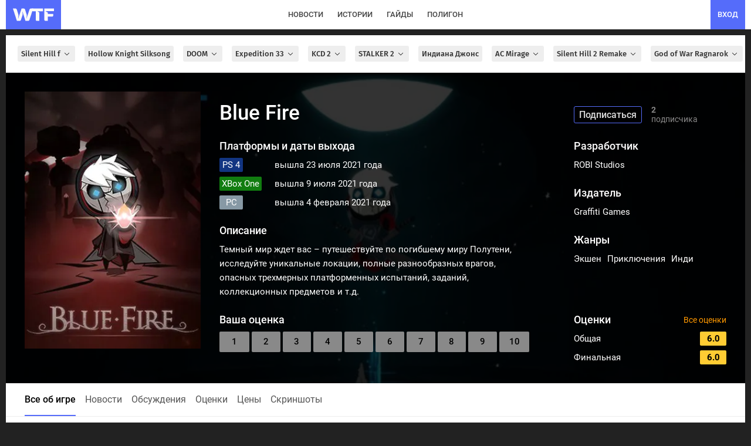

--- FILE ---
content_type: text/html; charset=UTF-8
request_url: https://wtftime.ru/games/60168faf3a1d7a1426c070c6/
body_size: 62546
content:
<!DOCTYPE html>
<html lang="ru" prefix="og: https://ogp.me/ns#">
<head>
<meta charset="utf-8">
<title>Игра «Blue Fire» - скриншоты, новости, дата выхода, системные требования, платформы и рецензии</title>
<meta id='screenViewport' name="viewport" content="width=device-width, initial-scale=1.0, maximum-scale=1.0, user-scalable=no">
<link rel="preconnect" href="https://img2.wtftime.ru" crossorigin>
<link rel="dns-prefetch" href="https://www.google-analytics.com">
<link rel="dns-prefetch" href="https://mc.webvisor.org">
<link rel="dns-prefetch" href="https://yandex.ru">
<link rel="dns-prefetch" href="https://counter.yadro.ru/">
<link rel="dns-prefetch" href="https://cdn.jsdelivr.net/">
<link href="/static/fonts/glyphicons-halflings-regular.woff" rel="preload" as="font" crossorigin>

<meta name="robots" content="noindex, max-image-preview:large">

<meta http-equiv="Content-Language" content="ru">

<link rel="preload" href="/static/js/build_wtcore_na.js?v=b6e7e3460c83d8236b19d5c69e7e2066" as="script">

<script>window.yaContextCb=window.yaContextCb||[]</script>
<link rel="preload" href="https://yandex.ru/ads/system/context.js" as="script">

<link rel="preload" href="https://img2.wtftime.ru/store/2021/01/31/47k6964q_bp.jpg.webp" as="image" ><link rel="preload" href="https://img2.wtftime.ru/store/2021/01/31/5HN74n7z.jpg.webp" as="image" ><link rel="preload" href="https://img2.wtftime.ru/store/2020/06/13/j2_kSeUojr9.jpg.webp" as="image" >
<style type="text/css">
@font-face{font-family:'Fira Sans';font-style:normal;font-weight:400;font-display:swap;src:url(/static/css/fonts/firasans/va9E4kDNxMZdWfMOD5VvmojLeTY.woff2) format('woff2');unicode-range:U+0460-052F,U+1C80-1C88,U+20B4,U+2DE0-2DFF,U+A640-A69F,U+FE2E-FE2F}@font-face{font-family:'Fira Sans';font-style:normal;font-weight:400;font-display:swap;src:url(/static/css/fonts/firasans/va9E4kDNxMZdWfMOD5Vvk4jLeTY.woff2) format('woff2');unicode-range:U+0400-045F,U+0490-0491,U+04B0-04B1,U+2116}@font-face{font-family:'Fira Sans';font-style:normal;font-weight:400;font-display:swap;src:url(/static/css/fonts/firasans/va9E4kDNxMZdWfMOD5Vvm4jLeTY.woff2) format('woff2');unicode-range:U+1F00-1FFF}@font-face{font-family:'Fira Sans';font-style:normal;font-weight:400;font-display:swap;src:url(/static/css/fonts/firasans/va9E4kDNxMZdWfMOD5VvlIjLeTY.woff2) format('woff2');unicode-range:U+0370-03FF}@font-face{font-family:'Fira Sans';font-style:normal;font-weight:400;font-display:swap;src:url(/static/css/fonts/firasans/va9E4kDNxMZdWfMOD5VvmIjLeTY.woff2) format('woff2');unicode-range:U+0102-0103,U+0110-0111,U+0128-0129,U+0168-0169,U+01A0-01A1,U+01AF-01B0,U+1EA0-1EF9,U+20AB}@font-face{font-family:'Fira Sans';font-style:normal;font-weight:400;font-display:swap;src:url(/static/css/fonts/firasans/va9E4kDNxMZdWfMOD5VvmYjLeTY.woff2) format('woff2');unicode-range:U+0100-024F,U+0259,U+1E00-1EFF,U+2020,U+20A0-20AB,U+20AD-20CF,U+2113,U+2C60-2C7F,U+A720-A7FF}@font-face{font-family:'Fira Sans';font-style:normal;font-weight:400;font-display:swap;src:url(/static/css/fonts/firasans/va9E4kDNxMZdWfMOD5Vvl4jL.woff2) format('woff2');unicode-range:U+0000-00FF,U+0131,U+0152-0153,U+02BB-02BC,U+02C6,U+02DA,U+02DC,U+2000-206F,U+2074,U+20AC,U+2122,U+2191,U+2193,U+2212,U+2215,U+FEFF,U+FFFD}@font-face{font-family:'Fira Sans';font-style:normal;font-weight:500;font-display:swap;src:url(/static/css/fonts/firasans/va9B4kDNxMZdWfMOD5VnZKveSxf6TF0.woff2) format('woff2');unicode-range:U+0460-052F,U+1C80-1C88,U+20B4,U+2DE0-2DFF,U+A640-A69F,U+FE2E-FE2F}@font-face{font-family:'Fira Sans';font-style:normal;font-weight:500;font-display:swap;src:url(/static/css/fonts/firasans/va9B4kDNxMZdWfMOD5VnZKveQhf6TF0.woff2) format('woff2');unicode-range:U+0400-045F,U+0490-0491,U+04B0-04B1,U+2116}@font-face{font-family:'Fira Sans';font-style:normal;font-weight:500;font-display:swap;src:url(/static/css/fonts/firasans/va9B4kDNxMZdWfMOD5VnZKveShf6TF0.woff2) format('woff2');unicode-range:U+1F00-1FFF}@font-face{font-family:'Fira Sans';font-style:normal;font-weight:500;font-display:swap;src:url(/static/css/fonts/firasans/va9B4kDNxMZdWfMOD5VnZKveRRf6TF0.woff2) format('woff2');unicode-range:U+0370-03FF}@font-face{font-family:'Fira Sans';font-style:normal;font-weight:500;font-display:swap;src:url(/static/css/fonts/firasans/va9B4kDNxMZdWfMOD5VnZKveSRf6TF0.woff2) format('woff2');unicode-range:U+0102-0103,U+0110-0111,U+0128-0129,U+0168-0169,U+01A0-01A1,U+01AF-01B0,U+1EA0-1EF9,U+20AB}@font-face{font-family:'Fira Sans';font-style:normal;font-weight:500;font-display:swap;src:url(/static/css/fonts/firasans/va9B4kDNxMZdWfMOD5VnZKveSBf6TF0.woff2) format('woff2');unicode-range:U+0100-024F,U+0259,U+1E00-1EFF,U+2020,U+20A0-20AB,U+20AD-20CF,U+2113,U+2C60-2C7F,U+A720-A7FF}@font-face{font-family:'Fira Sans';font-style:normal;font-weight:500;font-display:swap;src:url(/static/css/fonts/firasans/va9B4kDNxMZdWfMOD5VnZKveRhf6.woff2) format('woff2');unicode-range:U+0000-00FF,U+0131,U+0152-0153,U+02BB-02BC,U+02C6,U+02DA,U+02DC,U+2000-206F,U+2074,U+20AC,U+2122,U+2191,U+2193,U+2212,U+2215,U+FEFF,U+FFFD}@font-face{font-family:'Fira Sans';font-style:normal;font-weight:700;font-display:swap;src:url(/static/css/fonts/firasans/va9B4kDNxMZdWfMOD5VnLK3eSxf6TF0.woff2) format('woff2');unicode-range:U+0460-052F,U+1C80-1C88,U+20B4,U+2DE0-2DFF,U+A640-A69F,U+FE2E-FE2F}@font-face{font-family:'Fira Sans';font-style:normal;font-weight:700;font-display:swap;src:url(/static/css/fonts/firasans/va9B4kDNxMZdWfMOD5VnLK3eQhf6TF0.woff2) format('woff2');unicode-range:U+0400-045F,U+0490-0491,U+04B0-04B1,U+2116}@font-face{font-family:'Fira Sans';font-style:normal;font-weight:700;font-display:swap;src:url(/static/css/fonts/firasans/va9B4kDNxMZdWfMOD5VnLK3eShf6TF0.woff2) format('woff2');unicode-range:U+1F00-1FFF}@font-face{font-family:'Fira Sans';font-style:normal;font-weight:700;font-display:swap;src:url(/static/css/fonts/firasans/va9B4kDNxMZdWfMOD5VnLK3eRRf6TF0.woff2) format('woff2');unicode-range:U+0370-03FF}@font-face{font-family:'Fira Sans';font-style:normal;font-weight:700;font-display:swap;src:url(/static/css/fonts/firasans/va9B4kDNxMZdWfMOD5VnLK3eSRf6TF0.woff2) format('woff2');unicode-range:U+0102-0103,U+0110-0111,U+0128-0129,U+0168-0169,U+01A0-01A1,U+01AF-01B0,U+1EA0-1EF9,U+20AB}@font-face{font-family:'Fira Sans';font-style:normal;font-weight:700;font-display:swap;src:url(/static/css/fonts/firasans/va9B4kDNxMZdWfMOD5VnLK3eSBf6TF0.woff2) format('woff2');unicode-range:U+0100-024F,U+0259,U+1E00-1EFF,U+2020,U+20A0-20AB,U+20AD-20CF,U+2113,U+2C60-2C7F,U+A720-A7FF}@font-face{font-family:'Fira Sans';font-style:normal;font-weight:700;font-display:swap;src:url(/static/css/fonts/firasans/va9B4kDNxMZdWfMOD5VnLK3eRhf6.woff2) format('woff2');unicode-range:U+0000-00FF,U+0131,U+0152-0153,U+02BB-02BC,U+02C6,U+02DA,U+02DC,U+2000-206F,U+2074,U+20AC,U+2122,U+2191,U+2193,U+2212,U+2215,U+FEFF,U+FFFD}@font-face{font-family:'Fira Sans';font-style:normal;font-weight:800;font-display:swap;src:url(/static/css/fonts/firasans/va9B4kDNxMZdWfMOD5VnMK7eSxf6TF0.woff2) format('woff2');unicode-range:U+0460-052F,U+1C80-1C88,U+20B4,U+2DE0-2DFF,U+A640-A69F,U+FE2E-FE2F}@font-face{font-family:'Fira Sans';font-style:normal;font-weight:800;font-display:swap;src:url(/static/css/fonts/firasans/va9B4kDNxMZdWfMOD5VnMK7eQhf6TF0.woff2) format('woff2');unicode-range:U+0400-045F,U+0490-0491,U+04B0-04B1,U+2116}@font-face{font-family:'Fira Sans';font-style:normal;font-weight:800;font-display:swap;src:url(/static/css/fonts/firasans/va9B4kDNxMZdWfMOD5VnMK7eShf6TF0.woff2) format('woff2');unicode-range:U+1F00-1FFF}@font-face{font-family:'Fira Sans';font-style:normal;font-weight:800;font-display:swap;src:url(/static/css/fonts/firasans/va9B4kDNxMZdWfMOD5VnMK7eRRf6TF0.woff2) format('woff2');unicode-range:U+0370-03FF}@font-face{font-family:'Fira Sans';font-style:normal;font-weight:800;font-display:swap;src:url(/static/css/fonts/firasans/va9B4kDNxMZdWfMOD5VnMK7eSRf6TF0.woff2) format('woff2');unicode-range:U+0102-0103,U+0110-0111,U+0128-0129,U+0168-0169,U+01A0-01A1,U+01AF-01B0,U+1EA0-1EF9,U+20AB}@font-face{font-family:'Fira Sans';font-style:normal;font-weight:800;font-display:swap;src:url(/static/css/fonts/firasans/va9B4kDNxMZdWfMOD5VnMK7eSBf6TF0.woff2) format('woff2');unicode-range:U+0100-024F,U+0259,U+1E00-1EFF,U+2020,U+20A0-20AB,U+20AD-20CF,U+2113,U+2C60-2C7F,U+A720-A7FF}@font-face{font-family:'Fira Sans';font-style:normal;font-weight:800;font-display:swap;src:url(/static/css/fonts/firasans/va9B4kDNxMZdWfMOD5VnMK7eRhf6.woff2) format('woff2');unicode-range:U+0000-00FF,U+0131,U+0152-0153,U+02BB-02BC,U+02C6,U+02DA,U+02DC,U+2000-206F,U+2074,U+20AC,U+2122,U+2191,U+2193,U+2212,U+2215,U+FEFF,U+FFFD}@font-face{font-family:'Roboto';font-style:normal;font-weight:400;font-display:swap;src:url(/static/css/fonts/roboto/KFOmCnqEu92Fr1Mu72xKOzY.woff2) format('woff2');unicode-range:U+0460-052F,U+1C80-1C88,U+20B4,U+2DE0-2DFF,U+A640-A69F,U+FE2E-FE2F}@font-face{font-family:'Roboto';font-style:normal;font-weight:400;font-display:swap;src:url(/static/css/fonts/roboto/KFOmCnqEu92Fr1Mu5mxKOzY.woff2) format('woff2');unicode-range:U+0400-045F,U+0490-0491,U+04B0-04B1,U+2116}@font-face{font-family:'Roboto';font-style:normal;font-weight:400;font-display:swap;src:url(/static/css/fonts/roboto/KFOmCnqEu92Fr1Mu7mxKOzY.woff2) format('woff2');unicode-range:U+1F00-1FFF}@font-face{font-family:'Roboto';font-style:normal;font-weight:400;font-display:swap;src:url(/static/css/fonts/roboto/KFOmCnqEu92Fr1Mu4WxKOzY.woff2) format('woff2');unicode-range:U+0370-03FF}@font-face{font-family:'Roboto';font-style:normal;font-weight:400;font-display:swap;src:url(/static/css/fonts/roboto/KFOmCnqEu92Fr1Mu7WxKOzY.woff2) format('woff2');unicode-range:U+0102-0103,U+0110-0111,U+0128-0129,U+0168-0169,U+01A0-01A1,U+01AF-01B0,U+1EA0-1EF9,U+20AB}@font-face{font-family:'Roboto';font-style:normal;font-weight:400;font-display:swap;src:url(/static/css/fonts/roboto/KFOmCnqEu92Fr1Mu7GxKOzY.woff2) format('woff2');unicode-range:U+0100-024F,U+0259,U+1E00-1EFF,U+2020,U+20A0-20AB,U+20AD-20CF,U+2113,U+2C60-2C7F,U+A720-A7FF}@font-face{font-family:'Roboto';font-style:normal;font-weight:400;font-display:swap;src:url(/static/css/fonts/roboto/KFOmCnqEu92Fr1Mu4mxK.woff2) format('woff2');unicode-range:U+0000-00FF,U+0131,U+0152-0153,U+02BB-02BC,U+02C6,U+02DA,U+02DC,U+2000-206F,U+2074,U+20AC,U+2122,U+2191,U+2193,U+2212,U+2215,U+FEFF,U+FFFD}@font-face{font-family:'Roboto';font-style:normal;font-weight:500;font-display:swap;src:url(/static/css/fonts/roboto/KFOlCnqEu92Fr1MmEU9fCRc4EsA.woff2) format('woff2');unicode-range:U+0460-052F,U+1C80-1C88,U+20B4,U+2DE0-2DFF,U+A640-A69F,U+FE2E-FE2F}@font-face{font-family:'Roboto';font-style:normal;font-weight:500;font-display:swap;src:url(/static/css/fonts/roboto/KFOlCnqEu92Fr1MmEU9fABc4EsA.woff2) format('woff2');unicode-range:U+0400-045F,U+0490-0491,U+04B0-04B1,U+2116}@font-face{font-family:'Roboto';font-style:normal;font-weight:500;font-display:swap;src:url(/static/css/fonts/roboto/KFOlCnqEu92Fr1MmEU9fCBc4EsA.woff2) format('woff2');unicode-range:U+1F00-1FFF}@font-face{font-family:'Roboto';font-style:normal;font-weight:500;font-display:swap;src:url(/static/css/fonts/roboto/KFOlCnqEu92Fr1MmEU9fBxc4EsA.woff2) format('woff2');unicode-range:U+0370-03FF}@font-face{font-family:'Roboto';font-style:normal;font-weight:500;font-display:swap;src:url(/static/css/fonts/roboto/KFOlCnqEu92Fr1MmEU9fCxc4EsA.woff2) format('woff2');unicode-range:U+0102-0103,U+0110-0111,U+0128-0129,U+0168-0169,U+01A0-01A1,U+01AF-01B0,U+1EA0-1EF9,U+20AB}@font-face{font-family:'Roboto';font-style:normal;font-weight:500;font-display:swap;src:url(/static/css/fonts/roboto/KFOlCnqEu92Fr1MmEU9fChc4EsA.woff2) format('woff2');unicode-range:U+0100-024F,U+0259,U+1E00-1EFF,U+2020,U+20A0-20AB,U+20AD-20CF,U+2113,U+2C60-2C7F,U+A720-A7FF}@font-face{font-family:'Roboto';font-style:normal;font-weight:500;font-display:swap;src:url(/static/css/fonts/roboto/KFOlCnqEu92Fr1MmEU9fBBc4.woff2) format('woff2');unicode-range:U+0000-00FF,U+0131,U+0152-0153,U+02BB-02BC,U+02C6,U+02DA,U+02DC,U+2000-206F,U+2074,U+20AC,U+2122,U+2191,U+2193,U+2212,U+2215,U+FEFF,U+FFFD}@font-face{font-family:'Roboto';font-style:normal;font-weight:700;font-display:swap;src:url(/static/css/fonts/roboto/KFOlCnqEu92Fr1MmWUlfCRc4EsA.woff2) format('woff2');unicode-range:U+0460-052F,U+1C80-1C88,U+20B4,U+2DE0-2DFF,U+A640-A69F,U+FE2E-FE2F}@font-face{font-family:'Roboto';font-style:normal;font-weight:700;font-display:swap;src:url(/static/css/fonts/roboto/KFOlCnqEu92Fr1MmWUlfABc4EsA.woff2) format('woff2');unicode-range:U+0400-045F,U+0490-0491,U+04B0-04B1,U+2116}@font-face{font-family:'Roboto';font-style:normal;font-weight:700;font-display:swap;src:url(/static/css/fonts/roboto/KFOlCnqEu92Fr1MmWUlfCBc4EsA.woff2) format('woff2');unicode-range:U+1F00-1FFF}@font-face{font-family:'Roboto';font-style:normal;font-weight:700;font-display:swap;src:url(/static/css/fonts/roboto/KFOlCnqEu92Fr1MmWUlfBxc4EsA.woff2) format('woff2');unicode-range:U+0370-03FF}@font-face{font-family:'Roboto';font-style:normal;font-weight:700;font-display:swap;src:url(/static/css/fonts/roboto/KFOlCnqEu92Fr1MmWUlfCxc4EsA.woff2) format('woff2');unicode-range:U+0102-0103,U+0110-0111,U+0128-0129,U+0168-0169,U+01A0-01A1,U+01AF-01B0,U+1EA0-1EF9,U+20AB}@font-face{font-family:'Roboto';font-style:normal;font-weight:700;font-display:swap;src:url(/static/css/fonts/roboto/KFOlCnqEu92Fr1MmWUlfChc4EsA.woff2) format('woff2');unicode-range:U+0100-024F,U+0259,U+1E00-1EFF,U+2020,U+20A0-20AB,U+20AD-20CF,U+2113,U+2C60-2C7F,U+A720-A7FF}@font-face{font-family:'Roboto';font-style:normal;font-weight:700;font-display:swap;src:url(/static/css/fonts/roboto/KFOlCnqEu92Fr1MmWUlfBBc4.woff2) format('woff2');unicode-range:U+0000-00FF,U+0131,U+0152-0153,U+02BB-02BC,U+02C6,U+02DA,U+02DC,U+2000-206F,U+2074,U+20AC,U+2122,U+2191,U+2193,U+2212,U+2215,U+FEFF,U+FFFD}
</style>
<meta name="twitter:card" content="summary_large_image">
<meta name="twitter:site" content="@wtftime_ru">
<meta name="twitter:creator" content="@wtftime_ru">
<meta property="og:site_name" content="WTFTime.ru">
<meta property="og:locale" content="ru_RU">
<link rel="manifest" href="/manifest.json" />
<link rel="yandex-tableau-widget" href="/static/js/yandex_manifest.json" />
<link rel="icon" type="image/vnd.microsoft.icon" sizes="16x16" href="/static/favicon.ico" />
<link rel="icon" type="image/png" href="/static/img/favicon/favicon_16.png?v=4" sizes="16x16"/>
<link rel="icon" type="image/png" href="/static/img/favicon/favicon_32.png?v=4" sizes="32x32"/>
<link rel="icon" type="image/png" href="/static/img/favicon/favicon_48.png?v=4" sizes="48x48"/>
<link rel="icon" type="image/png" href="/static/img/favicon/favicon_64.png?v=4" sizes="64x64"/>
<link rel="icon" type="image/png" href="/static/img/favicon/favicon_96.png?v=4" sizes="96x96"/>
<link rel="icon" type="image/png" href="/static/img/favicon/favicon_120.png?v=4" sizes="120x120"/>
<link rel="icon" type="image/png" href="/static/img/favicon/favicon_144.png?v=4" sizes="144x144"/>
<link rel="icon" type="image/png" href="/static/img/favicon/favicon_192.png?v=4" sizes="192x192"/>
<link rel="icon" type="image/png" href="/static/img/favicon/favicon_240.png?v=4" sizes="240x240"/>
<link rel="icon" type="image/png" href="/static/img/favicon/favicon_512.png?v=4" sizes="512x512"/>
<link rel="apple-touch-icon" href="/static/img/favicon/favicon_240.png?v=4" sizes="240x240">
<link rel="shortcut icon" href="/static/img/favicon/favicon_192.png?v=4">
<meta name="google-site-verification" content="d9B1bERmbPWs1lRTl7tvKxjyW_5NN2DeW1VuRhJmpGs">
<meta name="google-adsense-account" content="ca-pub-2595380642917622">
<meta name="yandex-verification" content="c59c03bac460a0f2">
<meta name="theme-color" content="#ffffff" media="(prefers-color-scheme: light)">
<meta name="theme-color" content="#282b30" media="(prefers-color-scheme: dark)">

<link rel="canonical" href="https://wtftime.ru/games/60168faf3a1d7a1426c070c6/">


<meta name="description" content="Все, что вам нужно знать о Blue Fire: новости, гайды, обзоры, трейлеры и системные требования." />

<meta property="og:image" content="//img2.wtftime.ru/store/2021/01/31/EWc0v8pU.jpg"/>
<link href="//img2.wtftime.ru/store/2021/01/31/EWc0v8pU.jpg" rel="image_src" />


<link rel="alternate" type="application/rss+xml" title="Новости на WTFTime" href="https://wtftime.ru/rss/news.xml" />
<link rel="alternate" type="application/rss+xml" title="Статьи на WTFTime" href="https://wtftime.ru/rss/articles.xml" />
<!-- <script src="https://cdn.trackjs.com/agent/v3/latest/t.js"></script>
<script>
window.TrackJS && TrackJS.install({
token: "8596c5d91b2e4c499024fc5ecf055d82", userId: "0"
});
</script> -->
<style type="text/css">
article,aside,details,figcaption,figure,footer,header,main,menu,nav,section,summary{display:block}audio,canvas,progress,video{display:inline-block;vertical-align:baseline}audio:not([controls]){display:none;height:0}[hidden],template{display:none}a{background-color:transparent}a:active,a:hover{outline:0}b,strong{font-weight:700}h1{margin:.67em 0;font-size:2em}small{font-size:80%}img{border:0}svg:not(:root){overflow:hidden}figure{margin:1em 40px}hr{height:0;-webkit-box-sizing:content-box;-moz-box-sizing:content-box;box-sizing:content-box}pre{overflow:auto}code,pre,samp{font-family:monospace,monospace;font-size:1em}button,input,select,textarea{margin:0;font:inherit;color:inherit}button{overflow:visible}button,select{text-transform:none}button,html input[type="button"],input[type="submit"]{-webkit-appearance:button;cursor:pointer}button[disabled],html input[disabled]{cursor:default}button::-moz-focus-inner,input::-moz-focus-inner{padding:0;border:0}input{line-height:normal}input[type="checkbox"]{-webkit-box-sizing:border-box;-moz-box-sizing:border-box;box-sizing:border-box;padding:0}textarea{overflow:auto}@font-face{font-family:"Glyphicons Halflings";font-display:swap;src:url(/static/fonts/glyphicons-halflings-regular.eot);src:url(/static/fonts/glyphicons-halflings-regular.eot?#iefix) format("embedded-opentype"),url(/static/fonts/glyphicons-halflings-regular.woff) format("woff"),url(/static/fonts/glyphicons-halflings-regular.ttf) format("truetype"),url(/static/fonts/glyphicons-halflings-regular.svg#glyphicons_halflingsregular) format("svg")}.glyphicon{position:relative;top:1px;display:inline-block;font-family:"Glyphicons Halflings";font-style:normal;font-weight:400;line-height:1;-webkit-font-smoothing:antialiased;-moz-osx-font-smoothing:grayscale}.glyphicon-asterisk:before{content:"\2a"}.glyphicon-ok:before{content:"\e013"}.glyphicon-plus:before{content:"\2b"}.glyphicon-minus:before{content:"\2212"}.glyphicon-cloud:before{content:"\2601"}.glyphicon-envelope:before{content:"\2709"}.glyphicon-pencil:before{content:"\270f"}.glyphicon-search:before{content:"\e003"}.glyphicon-heart:before{content:"\e005"}.glyphicon-star:before{content:"\e006"}.glyphicon-user:before{content:"\e008"}.glyphicon-th:before{content:"\e011"}.glyphicon-remove:before{content:"\e014"}.glyphicon-cog:before{content:"\e019"}.glyphicon-home:before{content:"\e021"}.glyphicon-upload:before{content:"\e027"}.glyphicon-flag:before{content:"\e034"}.glyphicon-volume-off:before{content:"\e036"}.glyphicon-volume-down:before{content:"\e037"}.glyphicon-volume-up:before{content:"\e038"}.glyphicon-book:before{content:"\e043"}.glyphicon-camera:before{content:"\e046"}.glyphicon-align-left:before{content:"\e052"}.glyphicon-align-center:before{content:"\e053"}.glyphicon-align-right:before{content:"\e054"}.glyphicon-align-justify:before{content:"\e055"}.glyphicon-picture:before{content:"\e060"}.glyphicon-adjust:before{content:"\e063"}.glyphicon-edit:before{content:"\e065"}.glyphicon-share:before{content:"\e066"}.glyphicon-play:before{content:"\e072"}.glyphicon-pause:before{content:"\e073"}.glyphicon-chevron-left:before{content:"\e079"}.glyphicon-chevron-right:before{content:"\e080"}.glyphicon-plus-sign:before{content:"\e081"}.glyphicon-share-alt:before{content:"\e095"}.glyphicon-fire:before{content:"\e104"}.glyphicon-eye-open:before{content:"\e105"}.glyphicon-calendar:before{content:"\e109"}.glyphicon-comment:before{content:"\e111"}.glyphicon-chevron-up:before{content:"\e113"}.glyphicon-chevron-down:before{content:"\e114"}.glyphicon-bell:before{content:"\e123"}.glyphicon-thumbs-up:before{content:"\e125"}.glyphicon-tasks:before{content:"\e137"}.glyphicon-heart-empty:before{content:"\e143"}.glyphicon-transfer:before{content:"\e178"}.glyphicon-stats:before{content:"\e185"}.glyphicon-cloud-upload:before{content:"\e198"}a{color:#337ab7;text-decoration:none}a:hover,a:focus{color:#23527c;text-decoration:underline}a:focus{outline:thin dotted;outline:5px auto -webkit-focus-ring-color;outline-offset:-2px}figure{margin:0}img{vertical-align:middle}hr{margin-top:20px;margin-bottom:20px;border:0;border-top:1px solid #eee}h1,h2,h3,h4,h5,h6,.h1,.h2,.h3,.h4,.h5,.h6{font-family:inherit;font-weight:500;line-height:1.1;color:inherit}h1 small,h2 small,h3 small,h4 small,h5 small,h6 small,.h1 small,.h2 small,.h3 small,.h4 small,.h5 small,.h6 small,h1 .small,h2 .small,h3 .small,h4 .small,h5 .small,h6 .small,.h1 .small,.h2 .small,.h3 .small,.h4 .small,.h5 .small,.h6 .small{font-weight:400;line-height:1;color:#777}h1,.h1,h2,.h2,h3,.h3{margin-top:20px;margin-bottom:10px}h1 small,.h1 small,h2 small,.h2 small,h3 small,.h3 small,h1 .small,.h1 .small,h2 .small,.h2 .small,h3 .small,.h3 .small{font-size:65%}h4,.h4,h5,.h5,h6,.h6{margin-top:10px;margin-bottom:10px}h4 small,.h4 small,h5 small,.h5 small,h6 small,.h6 small,h4 .small,.h4 .small,h5 .small,.h5 .small,h6 .small,.h6 .small{font-size:75%}h1,.h1{font-size:36px}h2,.h2{font-size:30px}h3,.h3{font-size:24px}h4,.h4{font-size:18px}h5,.h5{font-size:14px}h6,.h6{font-size:12px}p{margin:0 0 10px}small,.small{font-size:85%}mark,.mark{padding:.2em;background-color:#fcf8e3}ul,ol{margin-top:0;margin-bottom:10px}ul ul,ol ul,ul ol,ol ol{margin-bottom:0}dl{margin-top:0;margin-bottom:20px}dt,dd{line-height:1.42857143}dt{font-weight:700}dd{margin-left:0}blockquote{padding:10px 20px;margin:0 0 20px;font-size:17.5px}blockquote p:last-child,blockquote ul:last-child,blockquote ol:last-child{margin-bottom:0}blockquote footer,blockquote small,blockquote .small{display:block;font-size:80%;line-height:1.42857143;color:#777}blockquote footer:before,blockquote small:before,blockquote .small:before{content:"\2014 \00A0"}code,pre,samp{font-family:Menlo,Monaco,Consolas,"Courier New",monospace}code{padding:2px 4px;font-size:90%;color:#c7254e;background-color:#f9f2f4;border-radius:4px}pre{display:block;padding:9.5px;margin:0 0 10px;font-size:13px;line-height:1.42857143;color:#333;word-break:break-all;word-wrap:break-word;background-color:#f5f5f5;border:1px solid #ccc;border-radius:4px}pre code{padding:0;font-size:inherit;color:inherit;white-space:pre-wrap;background-color:transparent;border-radius:0}.container{padding-right:15px;padding-left:15px;margin-right:auto;margin-left:auto}@media(min-width:768px){.container{width:750px}}@media(min-width:992px){.container{width:970px}}@media(min-width:1200px){.container{width:1170px}}.row{margin-right:-15px;margin-left:-15px}input[type="checkbox"]{margin:4px 0 0;margin-top:1px \9;line-height:normal}input[type="file"]{display:block}select[multiple],select[size]{height:auto}input[type="file"]:focus,input[type="checkbox"]:focus{outline:thin dotted;outline:5px auto -webkit-focus-ring-color;outline-offset:-2px}.radio,.checkbox{position:relative;display:block;margin-top:10px;margin-bottom:10px}.radio label,.checkbox label{min-height:20px;padding-left:20px;margin-bottom:0;font-weight:400;cursor:pointer}.checkbox input[type="checkbox"]{position:absolute;margin-top:4px \9;margin-left:-20px}.radio+.radio,.checkbox+.checkbox{margin-top:-5px}input[type="checkbox"][disabled],input[type="checkbox"].disabled{cursor:not-allowed}.radio.disabled label,.checkbox.disabled label{cursor:not-allowed}.btn{display:inline-block;padding:6px 12px;margin-bottom:0;font-size:14px;font-weight:400;line-height:1.42857143;text-align:center;white-space:nowrap;vertical-align:middle;-ms-touch-action:manipulation;touch-action:manipulation;cursor:pointer;-webkit-user-select:none;-moz-user-select:none;-ms-user-select:none;user-select:none;background-image:none;border:1px solid transparent;border-radius:4px}.btn:focus,.btn:active:focus,.btn.active:focus,.btn.focus,.btn:active.focus,.btn.active.focus{outline:thin dotted;outline:5px auto -webkit-focus-ring-color;outline-offset:-2px}.btn:hover,.btn:focus,.btn.focus{color:#333;text-decoration:none}.btn:active,.btn.active{background-image:none;outline:0;-webkit-box-shadow:inset 0 3px 5px rgba(0,0,0,0.125);box-shadow:inset 0 3px 5px rgba(0,0,0,0.125)}.btn-default{color:#333;background-color:#fff;border-color:#ccc}.btn-default:hover,.btn-default:focus,.btn-default.focus,.btn-default:active,.btn-default.active,.open>.dropdown-toggle.btn-default{color:#333;background-color:#e6e6e6;border-color:#adadad}.btn-default:active,.btn-default.active,.open>.dropdown-toggle.btn-default{background-image:none}.btn-success{color:#fff;background-color:#5cb85c;border-color:#4cae4c}.btn-success:hover,.btn-success:focus,.btn-success.focus,.btn-success:active,.btn-success.active,.open>.dropdown-toggle.btn-success{color:#fff;background-color:#449d44;border-color:#398439}.btn-success:active,.btn-success.active,.open>.dropdown-toggle.btn-success{background-image:none}.fade{opacity:0;-webkit-transition:opacity .15s linear;-o-transition:opacity .15s linear;transition:opacity .15s linear}.fade.in{opacity:1}.collapse{display:none;visibility:hidden}.collapse.in{display:block;visibility:visible}.collapsing{position:relative;height:0;overflow:hidden;-webkit-transition-timing-function:ease;-o-transition-timing-function:ease;transition-timing-function:ease;-webkit-transition-duration:.35s;-o-transition-duration:.35s;transition-duration:.35s;-webkit-transition-property:height,visibility;-o-transition-property:height,visibility;transition-property:height,visibility}.caret{display:inline-block;width:0;height:0;margin-left:2px;vertical-align:middle;border-top:4px solid;border-right:4px solid transparent;border-left:4px solid transparent}.dropdown{position:relative}.dropdown-toggle:focus{outline:0}.dropdown-menu{position:absolute;top:100%;left:0;z-index:1000;display:none;float:left;min-width:160px;padding:5px 0;margin:2px 0 0;font-size:14px;text-align:left;list-style:none;background-color:#fff;-webkit-background-clip:padding-box;background-clip:padding-box;border:1px solid #ccc;border:1px solid rgba(0,0,0,0.15);border-radius:4px;-webkit-box-shadow:0 6px 12px rgba(0,0,0,0.175);box-shadow:0 6px 12px rgba(0,0,0,0.175)}.dropdown-menu .divider{height:1px;margin:9px 0;overflow:hidden;background-color:#e5e5e5}.dropdown-menu>li>a{display:block;padding:3px 20px;clear:both;font-weight:400;line-height:1.42857143;color:#333;white-space:nowrap}.dropdown-menu>li>a:hover,.dropdown-menu>li>a:focus{color:#262626;text-decoration:none;background-color:#f5f5f5}.dropdown-menu>.active>a,.dropdown-menu>.active>a:hover,.dropdown-menu>.active>a:focus{color:#fff;text-decoration:none;background-color:#337ab7;outline:0}.dropdown-menu>.disabled>a,.dropdown-menu>.disabled>a:hover,.dropdown-menu>.disabled>a:focus{color:#777}.dropdown-menu>.disabled>a:hover,.dropdown-menu>.disabled>a:focus{text-decoration:none;cursor:not-allowed;background-color:transparent;background-image:none;filter:progid:DXImageTransform.Microsoft.gradient(enabled=false)}.open>.dropdown-menu{display:block}.open>a{outline:0}.dropdown-menu-right{right:0;left:auto}.dropdown-menu-left{right:auto;left:0}.dropdown-header{display:block;padding:3px 20px;font-size:12px;line-height:1.42857143;color:#777;white-space:nowrap}.dropdown-backdrop{position:fixed;top:0;right:0;bottom:0;left:0;z-index:990}@media(min-width:768px){.navbar-right .dropdown-menu{right:0;left:auto}.navbar-right .dropdown-menu-left{right:auto;left:0}}.btn .caret{margin-left:0}[data-toggle="buttons"]>.btn input[type="checkbox"],[data-toggle="buttons"]>.btn-group>.btn input[type="checkbox"]{position:absolute;clip:rect(0,0,0,0);pointer-events:none}.nav{padding-left:0;margin-bottom:0;list-style:none}.nav>li{position:relative;display:block}.nav>li>a{position:relative;display:block;padding:10px 15px}.nav>li>a:hover,.nav>li>a:focus{text-decoration:none;background-color:#eee}.nav>li.disabled>a{color:#777}.nav>li.disabled>a:hover,.nav>li.disabled>a:focus{color:#777;text-decoration:none;cursor:not-allowed;background-color:transparent}.nav .open>a,.nav .open>a:hover,.nav .open>a:focus{background-color:#eee;border-color:#337ab7}.nav .nav-divider{height:1px;margin:9px 0;overflow:hidden;background-color:#e5e5e5}.nav>li>a>img{max-width:none}.navbar{position:relative;min-height:50px;margin-bottom:20px;border:1px solid transparent}@media(min-width:768px){.navbar{border-radius:4px}}@media(min-width:768px){.navbar-header{float:left}}.navbar-collapse{padding-right:15px;padding-left:15px;overflow-x:visible;-webkit-overflow-scrolling:touch;border-top:1px solid transparent;-webkit-box-shadow:inset 0 1px 0 rgba(255,255,255,0.1);box-shadow:inset 0 1px 0 rgba(255,255,255,0.1)}.navbar-collapse.in{overflow-y:auto}@media(min-width:768px){.navbar-collapse{width:auto;border-top:0;-webkit-box-shadow:none;box-shadow:none}.navbar-collapse.collapse{display:block !important;height:auto !important;padding-bottom:0;overflow:visible !important;visibility:visible !important}.navbar-collapse.in{overflow-y:visible}.navbar-fixed-top .navbar-collapse{padding-right:0;padding-left:0}}.navbar-fixed-top .navbar-collapse{max-height:340px}@media(max-device-width:480px) and (orientation:landscape){.navbar-fixed-top .navbar-collapse{max-height:200px}}.container>.navbar-header,.container>.navbar-collapse{margin-right:-15px;margin-left:-15px}@media(min-width:768px){.container>.navbar-header,.container>.navbar-collapse{margin-right:0;margin-left:0}}.navbar-fixed-top{position:fixed;right:0;left:0;z-index:1030}@media(min-width:768px){.navbar-fixed-top{border-radius:0}}.navbar-fixed-top{top:0;border-width:0 0 1px}.navbar-toggle{position:relative;float:right;padding:9px 10px;margin-top:8px;margin-right:15px;margin-bottom:8px;background-color:transparent;background-image:none;border:1px solid transparent;border-radius:4px}.navbar-toggle:focus{outline:0}.navbar-toggle .icon-bar{display:block;width:22px;height:2px;border-radius:1px}.navbar-toggle .icon-bar+.icon-bar{margin-top:4px}@media(min-width:768px){.navbar-toggle{display:none}}.navbar-nav{margin:7.5px -15px}.navbar-nav>li>a{padding-top:10px;padding-bottom:10px;line-height:20px}@media(max-width:767px){.navbar-nav .open .dropdown-menu{position:static;float:none;width:auto;margin-top:0;background-color:transparent;border:0;-webkit-box-shadow:none;box-shadow:none}.navbar-nav .open .dropdown-menu>li>a,.navbar-nav .open .dropdown-menu .dropdown-header{padding:5px 15px 5px 25px}.navbar-nav .open .dropdown-menu>li>a{line-height:20px}.navbar-nav .open .dropdown-menu>li>a:hover,.navbar-nav .open .dropdown-menu>li>a:focus{background-image:none}}@media(min-width:768px){.navbar-nav{float:left;margin:0}.navbar-nav>li{float:left}.navbar-nav>li>a{padding-top:15px;padding-bottom:15px}}.navbar-nav>li>.dropdown-menu{margin-top:0;border-top-left-radius:0;border-top-right-radius:0}@media(min-width:768px){.navbar-right{float:right !important;margin-right:-15px}.navbar-right ~ .navbar-right{margin-right:0}}.navbar-inverse{background-color:#222;border-color:#080808}.navbar-inverse .navbar-nav>li>a{color:#9d9d9d}.navbar-inverse .navbar-nav>li>a:hover,.navbar-inverse .navbar-nav>li>a:focus{color:#fff;background-color:transparent}.navbar-inverse .navbar-nav>.active>a,.navbar-inverse .navbar-nav>.active>a:hover,.navbar-inverse .navbar-nav>.active>a:focus{color:#fff;background-color:#080808}.navbar-inverse .navbar-nav>.disabled>a,.navbar-inverse .navbar-nav>.disabled>a:hover,.navbar-inverse .navbar-nav>.disabled>a:focus{color:#444;background-color:transparent}.navbar-inverse .navbar-toggle{border-color:#333}.navbar-inverse .navbar-toggle:hover,.navbar-inverse .navbar-toggle:focus{background-color:#333}.navbar-inverse .navbar-toggle .icon-bar{background-color:#fff}.navbar-inverse .navbar-collapse{border-color:#101010}.navbar-inverse .navbar-nav>.open>a,.navbar-inverse .navbar-nav>.open>a:hover,.navbar-inverse .navbar-nav>.open>a:focus{color:#fff;background-color:#080808}@media(max-width:767px){.navbar-inverse .navbar-nav .open .dropdown-menu>.dropdown-header{border-color:#080808}.navbar-inverse .navbar-nav .open .dropdown-menu .divider{background-color:#080808}.navbar-inverse .navbar-nav .open .dropdown-menu>li>a{color:#9d9d9d}.navbar-inverse .navbar-nav .open .dropdown-menu>li>a:hover,.navbar-inverse .navbar-nav .open .dropdown-menu>li>a:focus{color:#fff;background-color:transparent}.navbar-inverse .navbar-nav .open .dropdown-menu>.active>a,.navbar-inverse .navbar-nav .open .dropdown-menu>.active>a:hover,.navbar-inverse .navbar-nav .open .dropdown-menu>.active>a:focus{color:#fff;background-color:#080808}.navbar-inverse .navbar-nav .open .dropdown-menu>.disabled>a,.navbar-inverse .navbar-nav .open .dropdown-menu>.disabled>a:hover,.navbar-inverse .navbar-nav .open .dropdown-menu>.disabled>a:focus{color:#444;background-color:transparent}}.navbar-inverse .navbar-link{color:#9d9d9d}.navbar-inverse .navbar-link:hover{color:#fff}.navbar-inverse .btn-link{color:#9d9d9d}.navbar-inverse .btn-link:hover,.navbar-inverse .btn-link:focus{color:#fff}.navbar-inverse .btn-link[disabled]:hover,.navbar-inverse .btn-link[disabled]:focus{color:#444}.pagination{display:inline-block;padding-left:0;margin:20px 0;border-radius:4px}.pagination>li{display:inline}.pagination>li>a,.pagination>li>span{position:relative;float:left;padding:6px 12px;margin-left:-1px;line-height:1.42857143;color:#337ab7;text-decoration:none;background-color:#fff;border:1px solid #ddd}.pagination>li:first-child>a,.pagination>li:first-child>span{margin-left:0;border-top-left-radius:4px;border-bottom-left-radius:4px}.pagination>li:last-child>a,.pagination>li:last-child>span{border-top-right-radius:4px;border-bottom-right-radius:4px}.pagination>li>a:hover,.pagination>li>span:hover,.pagination>li>a:focus,.pagination>li>span:focus{color:#23527c;background-color:#eee;border-color:#ddd}.pagination>.active>a,.pagination>.active>span,.pagination>.active>a:hover,.pagination>.active>span:hover,.pagination>.active>a:focus,.pagination>.active>span:focus{z-index:2;color:#fff;cursor:default;background-color:#337ab7;border-color:#337ab7}.pagination>.disabled>span,.pagination>.disabled>span:hover,.pagination>.disabled>span:focus,.pagination>.disabled>a,.pagination>.disabled>a:hover,.pagination>.disabled>a:focus{color:#777;cursor:not-allowed;background-color:#fff;border-color:#ddd}.label{display:inline;padding:.2em .6em .3em;font-size:75%;font-weight:700;line-height:1;color:#fff;text-align:center;white-space:nowrap;vertical-align:baseline;border-radius:.25em}a.label:hover,a.label:focus{color:#fff;text-decoration:none;cursor:pointer}.label:empty{display:none}.btn .label{position:relative;top:-1px}.alert{padding:15px;margin-bottom:20px;border:1px solid transparent;border-radius:4px}.alert h4{margin-top:0;color:inherit}.alert .alert-link{font-weight:700}.alert>p,.alert>ul{margin-bottom:0}.alert>p+p{margin-top:5px}.alert-dismissable,.alert-dismissible{padding-right:35px}.alert-dismissable .close,.alert-dismissible .close{position:relative;top:-2px;right:-21px;color:inherit}.alert-success{color:#3c763d;background-color:#dff0d8;border-color:#d6e9c6}.alert-success hr{border-top-color:#c9e2b3}.alert-success .alert-link{color:#2b542c}.alert-info{color:#31708f;background-color:#d9edf7;border-color:#bce8f1}.alert-info hr{border-top-color:#a6e1ec}.alert-info .alert-link{color:#245269}.alert-warning{color:#8a6d3b;background-color:#fcf8e3;border-color:#faebcc}.alert-warning hr{border-top-color:#f7e1b5}.alert-warning .alert-link{color:#66512c}.alert-danger{color:#a94442;background-color:#f2dede;border-color:#ebccd1}.alert-danger hr{border-top-color:#e4b9c0}.alert-danger .alert-link{color:#843534}.close{float:right;font-size:21px;font-weight:700;line-height:1;color:#000;text-shadow:0 1px 0 #fff;filter:alpha(opacity=20);opacity:.2}.close:hover,.close:focus{color:#000;text-decoration:none;cursor:pointer;filter:alpha(opacity=50);opacity:.5}button.close{-webkit-appearance:none;padding:0;cursor:pointer;background:0;border:0}.modal-open{overflow:hidden}.modal{position:fixed;top:0;right:0;bottom:0;left:0;z-index:1040;display:none;overflow:hidden;-webkit-overflow-scrolling:touch;outline:0}.modal.fade .modal-dialog{-webkit-transition:-webkit-transform .3s ease-out;-o-transition:-o-transform .3s ease-out;transition:transform .3s ease-out;-webkit-transform:translate(0,-25%);-ms-transform:translate(0,-25%);-o-transform:translate(0,-25%);transform:translate(0,-25%)}.modal.in .modal-dialog{-webkit-transform:translate(0,0);-ms-transform:translate(0,0);-o-transform:translate(0,0);transform:translate(0,0)}.modal-open .modal{overflow-x:hidden;overflow-y:auto}.modal-dialog{position:relative;width:auto;margin:10px}.modal-content{position:relative;background-color:#fff;-webkit-background-clip:padding-box;background-clip:padding-box;border:1px solid #999;border:1px solid rgba(0,0,0,0.2);border-radius:6px;outline:0;-webkit-box-shadow:0 3px 9px rgba(0,0,0,0.5);box-shadow:0 3px 9px rgba(0,0,0,0.5)}.modal-backdrop{position:absolute;top:0;right:0;left:0;background-color:#000}.modal-backdrop.fade{filter:alpha(opacity=0);opacity:0}.modal-backdrop.in{filter:alpha(opacity=50);opacity:.5}.modal-header{min-height:16.43px;padding:15px;border-bottom:1px solid #e5e5e5}.modal-header .close{margin-top:-2px}.modal-title{margin:0;line-height:1.42857143}.modal-body{position:relative;padding:15px}.modal-footer{padding:15px;text-align:right;border-top:1px solid #e5e5e5}.modal-footer .btn+.btn{margin-bottom:0;margin-left:5px}.modal-footer .btn-group .btn+.btn{margin-left:-1px}.modal-scrollbar-measure{position:absolute;top:-9999px;width:50px;height:50px;overflow:scroll}@media(min-width:768px){.modal-dialog{width:600px;margin:30px auto}.modal-content{-webkit-box-shadow:0 5px 15px rgba(0,0,0,0.5);box-shadow:0 5px 15px rgba(0,0,0,0.5)}}.popover{position:absolute;top:0;left:0;z-index:1060;display:none;max-width:276px;padding:1px;font-family:"Helvetica Neue",Helvetica,Arial,sans-serif;font-size:14px;font-weight:400;line-height:1.42857143;text-align:left;white-space:normal;background-color:#fff;-webkit-background-clip:padding-box;background-clip:padding-box;border:1px solid #ccc;border:1px solid rgba(0,0,0,0.2);border-radius:6px;-webkit-box-shadow:0 5px 10px rgba(0,0,0,0.2);box-shadow:0 5px 10px rgba(0,0,0,0.2)}.popover.top{margin-top:-10px}.popover.right{margin-left:10px}.popover.bottom{margin-top:10px}.popover.left{margin-left:-10px}.popover-title{padding:8px 14px;margin:0;font-size:14px;background-color:#f7f7f7;border-bottom:1px solid #ebebeb;border-radius:5px 5px 0 0}.popover-content{padding:9px 14px}.popover>.arrow,.popover>.arrow:after{position:absolute;display:block;width:0;height:0;border-color:transparent;border-style:solid}.popover>.arrow{border-width:11px}.popover>.arrow:after{content:"";border-width:10px}.popover.top>.arrow{bottom:-11px;left:50%;margin-left:-11px;border-top-color:#999;border-top-color:rgba(0,0,0,0.25);border-bottom-width:0}.popover.top>.arrow:after{bottom:1px;margin-left:-10px;content:" ";border-top-color:#fff;border-bottom-width:0}.popover.right>.arrow{top:50%;left:-11px;margin-top:-11px;border-right-color:#999;border-right-color:rgba(0,0,0,0.25);border-left-width:0}.popover.right>.arrow:after{bottom:-10px;left:1px;content:" ";border-right-color:#fff;border-left-width:0}.popover.bottom>.arrow{top:-11px;left:50%;margin-left:-11px;border-top-width:0;border-bottom-color:#999;border-bottom-color:rgba(0,0,0,0.25)}.popover.bottom>.arrow:after{top:1px;margin-left:-10px;content:" ";border-top-width:0;border-bottom-color:#fff}.popover.left>.arrow{top:50%;right:-11px;margin-top:-11px;border-right-width:0;border-left-color:#999;border-left-color:rgba(0,0,0,0.25)}.popover.left>.arrow:after{right:1px;bottom:-10px;content:" ";border-right-width:0;border-left-color:#fff}.clearfix:before,.clearfix:after,.container:before,.container:after,.row:before,.row:after,.nav:before,.nav:after,.navbar:before,.navbar:after,.navbar-header:before,.navbar-header:after,.navbar-collapse:before,.navbar-collapse:after,.modal-footer:before,.modal-footer:after{display:table;content:" "}.clearfix:after,.container:after,.row:after,.nav:after,.navbar:after,.navbar-header:after,.navbar-collapse:after,.modal-footer:after{clear:both}.hide{display:none !important}.show{display:block !important}.invisible{visibility:hidden}.hidden{display:none !important;visibility:hidden !important}@-ms-viewport{width:device-width}
html{-webkit-text-size-adjust:100%;-ms-text-size-adjust:100%;font:inherit;height:100%;font-size:10px;-webkit-tap-highlight-color:rgba(0,0,0,0)}body{margin:0;font-family:Tahoma,Arial;font-size:12px;color:#000;background:#f1f3f6;padding-top:50px;line-height:1.2;height:100% !important;-webkit-font-smoothing:antialiased;-moz-osx-font-smoothing:grayscale}*{-webkit-box-sizing:border-box;-moz-box-sizing:border-box;box-sizing:border-box}:before,:after{-webkit-box-sizing:border-box;-moz-box-sizing:border-box;box-sizing:border-box}.btn-default,.btn-primary,.btn-success,.btn-warning{text-shadow:0 -1px 0 rgba(0,0,0,.2);-webkit-box-shadow:inset 0 1px 0 rgba(255,255,255,.15),0 1px 1px rgba(0,0,0,.075);box-shadow:inset 0 1px 0 rgba(255,255,255,.15),0 1px 1px rgba(0,0,0,.075)}.btn-default:active,.btn-primary:active,.btn-success:active,.btn-warning:active,.btn-default.active,.btn-primary.active,.btn-success.active,.btn-warning.active{-webkit-box-shadow:inset 0 3px 5px rgba(0,0,0,.125);box-shadow:inset 0 3px 5px rgba(0,0,0,.125)}.btn:active,.btn.active{background-image:none}.btn-default{text-shadow:0 1px 1px rgba(255,255,255,0.75);background-image:-webkit-linear-gradient(top,#fff 0,#e0e0e0 100%);background-image:-o-linear-gradient(top,#fff 0,#e0e0e0 100%);background-image:-webkit-gradient(linear,left top,left bottom,from(#fff),to(#e0e0e0));background-image:linear-gradient(to bottom,#fff 0,#e0e0e0 100%);filter:progid:DXImageTransform.Microsoft.gradient(startColorstr='#ffffffff',endColorstr='#ffe0e0e0',GradientType=0);filter:progid:DXImageTransform.Microsoft.gradient(enabled = false);background-repeat:repeat-x;border-color:#dbdbdb;border-color:rgba(0,0,0,0.1) rgba(0,0,0,0.1) rgba(0,0,0,0.25);color:#333}.btn-default:hover,.btn-default:focus{background-color:#e0e0e0;background-position:0 -15px}.btn-default:active,.btn-default.active{background-color:#e0e0e0;border-color:#dbdbdb}.btn-default:disabled,.btn-default[disabled]{background-color:#e0e0e0;background-image:none}.btn-success{background-image:-webkit-linear-gradient(top,#5cb85c 0,#419641 100%);background-image:-o-linear-gradient(top,#5cb85c 0,#419641 100%);background-image:-webkit-gradient(linear,left top,left bottom,from(#5cb85c),to(#419641));background-image:linear-gradient(to bottom,#5cb85c 0,#419641 100%);filter:progid:DXImageTransform.Microsoft.gradient(startColorstr='#ff5cb85c',endColorstr='#ff419641',GradientType=0);filter:progid:DXImageTransform.Microsoft.gradient(enabled = false);background-repeat:repeat-x;border-color:#3e8f3e}.btn-success:hover,.btn-success:focus{background-color:#419641;background-position:0 -15px}.btn-success:active,.btn-success.active{background-color:#419641;border-color:#3e8f3e}.btn-success:disabled,.btn-success[disabled]{background-color:#419641;background-image:none}.dropdown-menu>li>a:hover,.dropdown-menu>li>a:focus{background-color:#08c;color:#fff;text-decoration:none;background-repeat:repeat-x}.dropdown-menu>.active>a,.dropdown-menu>.active>a:hover,.dropdown-menu>.active>a:focus{background-color:#08c;color:#fff;text-decoration:none;background-repeat:repeat-x}.navbar-nav>li>a{text-shadow:0 1px 0 rgba(255,255,255,.25)}.navbar-inverse{background-image:-webkit-linear-gradient(top,#3c3c3c 0,#222 100%);background-image:-o-linear-gradient(top,#3c3c3c 0,#222 100%);background-image:-webkit-gradient(linear,left top,left bottom,from(#3c3c3c),to(#222));background-image:linear-gradient(to bottom,#3c3c3c 0,#222 100%);filter:progid:DXImageTransform.Microsoft.gradient(startColorstr='#ff3c3c3c',endColorstr='#ff222222',GradientType=0);filter:progid:DXImageTransform.Microsoft.gradient(enabled = false);background-repeat:repeat-x}.navbar-inverse .navbar-nav>.open>a,.navbar-inverse .navbar-nav>.active>a{background:transparent}.navbar-fixed-top{border-radius:0}.navbar-inverse .navbar-nav>.active>a,.navbar-inverse .navbar-nav>.active>a:hover,.navbar-inverse .navbar-nav>.active>a:focus{background:transparent}@media only screen and (max-width:767.9px){.navbar .navbar-nav .open .dropdown-menu>.active>a,.navbar .navbar-nav .open .dropdown-menu>.active>a:hover,.navbar .navbar-nav .open .dropdown-menu>.active>a:focus{color:#fff;background-image:-webkit-linear-gradient(top,#337ab7 0,#2e6da4 100%);background-image:-o-linear-gradient(top,#337ab7 0,#2e6da4 100%);background-image:-webkit-gradient(linear,left top,left bottom,from(#337ab7),to(#2e6da4));background-image:linear-gradient(to bottom,#337ab7 0,#2e6da4 100%);filter:progid:DXImageTransform.Microsoft.gradient(startColorstr='#ff337ab7',endColorstr='#ff2e6da4',GradientType=0);background-repeat:repeat-x}}.alert{text-shadow:0 1px 0 rgba(255,255,255,.2);-webkit-box-shadow:inset 0 1px 0 rgba(255,255,255,.25),0 1px 2px rgba(0,0,0,.05);box-shadow:inset 0 1px 0 rgba(255,255,255,.25),0 1px 2px rgba(0,0,0,.05)}.alert-success{background-repeat:repeat-x;border-color:#b2dba1}.alert-info{background-repeat:repeat-x;border-color:#bce8f1;color:#3a87ad}.alert-warning{background-repeat:repeat-x;border-color:#f5e79e}.alert-danger{background-repeat:repeat-x;border-color:#dca7a7}:root{--art-body-width:680px;--art-wrapper-width:720px;--black-theme-darkest:#282b30;--black-theme-main:#36393e;--black-theme-backborder:#484b52;--black-theme-text:rgba(255,255,255,0.7);--black-theme-nick:#8baff1;--black-theme-green:#87b74f;--black-theme-blocktop:#e8e8e8;--black-theme-bluecontrast:#4f8dff;--black-theme-purple:#606dbd;--black-theme-light:#eee;--black-theme-solight:#ccc;--black-theme-darklight:#888;--all-rating-green-light:#6C3;--all-rating-green:#47a01b;--all-rating-red:#c90000;--all-rating-yellow:#FC3;--all-online:#6C3;--all-platform-pc:#8799a5;--all-platform-xbox:#7ca62c;--all-platform-xboxone:#117d10;--all-platform-playstation:#123582;--all-platform-psv:#444;--all-scroll-radius:4px;--all-scroll-width:6px;--all-scroll-track-color:#f5f5f5;--all-scroll-thumb-color:#dfdfdf;--fancybox-zIndex:2147483645}body.fromvk{padding-right:inherit;height:auto !important}.navbar-collapse.collapse{display:none !important}a{color:#08c}a:hover{color:#005580}.navbar{min-height:50px;height:50px}.navbar-inverse .navbar-toggle:hover,.navbar-inverse .navbar-toggle:focus{background:transparent}.colored .navbar{box-shadow:none !important;background-color:#000;background-repeat:no-repeat;background-size:100% 100%;background-position:0 0;background-image:linear-gradient(90deg,#072e54 60px,#000 75%,#000 100%);background-image:-webkit-linear-gradient(0,#072e54 60px,#000 75%,#000 100%);transform:translateZ(0)}.nav>li>a{padding-top:10px;padding-bottom:10px}.container{width:968px;padding:0}.v8 .container{width:1300px}.v8.mainpage .container{width:1300px}@media only screen and (min-width:1620px){.v8.artview .container{width:1620px}.v8 .navbar{margin-bottom:32px !important}}@media only screen and (min-width:0) and (max-width:1619.9px){.v8.artview .container{width:calc(100% - 20px)}.v8.mainpage .container{width:calc(100% - 20px)}.v8 .navbar{margin-bottom:10px !important}}.navbar .navbar-header,.navbar .nav.navbar-nav,.navbar .nav.navbar-nav>li{float:left}.v8 .navbar .navbar-header{display:flex;display:-webkit-flex;display:-ms-flexbox}@-moz-document url-prefix(){.v8 .navbar .navbar-header{display:block}}.navbar .nav.navbar-nav>li>a{float:left;font-family:"Roboto",Tahoma}.navbar .nav.navbar-nav>li>a .avatar_small{padding:0;image-rendering:-webkit-optimize-contrast;image-rendering:-o-crisp-edges;float:none;width:26px;height:26px;border-radius:4px;border:0;margin-right:6px}.navbar .nav.navbar-nav{margin:0}.navbar .nav.navbar-right{margin-right:15px}.navbar-right-vk{display:none !important;margin-right:0 !important}.dropdown-menu .drop-caret{display:inline-block;width:0;height:0;margin-left:2px;vertical-align:middle;border-bottom:4px solid transparent;border-right:4px solid #fff;position:absolute;left:-6px;top:21px;border-top:4px solid transparent}#bs-navbar .bs-top-menu{border-bottom:1px solid #ddd;font-family:"Roboto",Tahoma}#bs-navbar .bs-top-menu>a{font-size:13px;color:#464646;font-weight:500;padding:12px 16px;display:inline-block;text-transform:uppercase}.v8 #bs-navbar .bs-top-menu{border-bottom:0}.v8 #bs-navbar .bs-top-menu>a{display:block}.dropdown-menu{font-size:12px}input[type=radio],input[type=checkbox]{margin-top:-5px}.radio,.checkbox{padding-left:20px}label,input,button,select,textarea{font-family:inherit;font-size:11px;font-weight:normal;transition:border linear .2s,box-shadow linear .2s;resize:none;line-height:normal}input,button,select,textarea{font-family:Tahoma,Arial}label{display:block;margin-bottom:5px;color:#333;max-width:100%}input,textarea,select,.uneditable-input{display:inline-block;height:14px;padding:4px;font-size:11px;color:#222;background-color:#fff;border:1px solid #ccc}label:focus,button:focus{outline:none !important}input:focus,select:focus,textarea:focus{border-color:rgba(82,168,236,0.8);outline:none !important;-webkit-box-shadow:inset 0 1px 1px rgba(0,0,0,.075),0 0 8px rgba(82,168,236,.6);-moz-box-shadow:inset 0 1px 1px rgba(0,0,0,.075),0 0 8px rgba(82,168,236,.6);box-shadow:inset 0 1px 1px rgba(0,0,0,.075),0 0 8px rgba(82,168,236,.6)}input[type=file]:focus,input[type=radio]:focus,input[type=checkbox]:focus{border-color:none !important;box-shadow:none !important;-webkit-box-shadow:none !important;-moz-box-shadow:none !important}input,select{height:24px}input[disabled],select[disabled]{cursor:not-allowed;background:#eee;border-color:#ddd}.navbar{border:0}.navbar-inverse{background:#252525;margin:0}.v8 .navbar-inverse{background:#fff}.v8 .navbar-inverse>.container{background:#fff}.navbar-inverse .navbar-color{background:rgba(255,255,255,0.5)}.navbar-inverse .navbar-color:hover{background:rgba(255,255,255,1.0);transition:all 250ms linear}.navbar-inverse .navbar-nav>li>a{transition:all 150ms linear}.v8 .navbar-inverse svg>g{fill:#fff !important}.navbar-right{margin-right:15px}.btn{border-radius:2px;font-size:11px;padding:4px 10px}.talks_delimeter{margin:6px 0 9px 0;height:1px;border-bottom:1px solid #eee}.game_platform{padding:2px 4px 2px 5px;font-size:11px;color:#fff;text-shadow:0 1px #666}@-moz-document url-prefix(){.game_platform{padding:1px 4px 1px 5px}}.game_platform:hover{color:#fff}.avatar_link img{float:left;width:50px;height:50px;border-radius:3px;-moz-border-radius:3px;-webkit-border-radius:3px}.avatar_small{border:1px solid #d0daef;margin-right:4px;float:left;width:33px;height:33px;padding:1px;border-radius:2px;-moz-border-radius:2px;-webkit-border-radius:2px;color:#000}.avatar_square_link{float:left}.avatar_square_link img{width:50px;height:50px;max-width:100% !important}.like_container{float:right;margin-top:-1px;width:144px}.ilikeit_text{float:right;padding:2px 6px;color:#3779b7;cursor:pointer;right:0;overflow:hidden}.ilikeit_text.comment{margin-top:-1px}.ilikeit_text.selected{background:#e6eaed;opacity:1.0}.ilikeit_text:hover{background:#e6eaed;opacity:1.0}.talks_message{padding:0 0 0 10px;min-height:30px;overflow:hidden}.talks_message.simple{margin-top:-3px}.talks_message_top{line-height:18px;margin-top:-3px;font-size:11px}.talks_message_top.simple{margin-top:0;display:flex}.talks_message_top.simple>a:not(.xcross_remove){display:flex;flex-grow:0}.talks_message_top.simple>a.xcross_remove{margin-left:auto}.talks_message_top.simple .premium-rank{padding-right:4px}.talks_message_top.simple .premium-icon-nick{padding-left:0}.talks_message_top.simple .premium-icon-lastofus{position:relative;float:none}.talks_message_top.simple .premium-icon-fallout{position:relative;float:none}.talks_message_top.simple .premium-icon-wolverine{position:relative;float:none}.talks_message_top.simple .premium-icon-zoo{position:relative;float:none}.talks_message_top.simple .premium-icon-it{position:relative;float:none}.talks_message_top.simple .premium-icon-kingdom{position:relative;float:none}.talks_message_top.simple .premium-icon-wukong{position:relative;float:none}.talks_message_top.simple .premium-icon-baldursgate{position:relative;float:none}.talks_message_top.simple .premium-icon-n7{position:relative;float:none}.talks_message_top.simple .premium-icon-oppenheimer{position:relative;float:none}.talks_message_top.simple .premium-icon-rarog{position:relative;float:none}.talks_message_top.simple .premium-icon-samurai{position:relative;float:none}.talks_message_top.simple .premium-icon-stalker{position:relative;float:none}.talks_message_top.simple .premium-icon-cat{position:relative;float:none}.talks_message_top.simple .premium-icon-bear{position:relative;float:none}.talks_message_top.simple .premium-icon-wolf{position:relative;float:none}.talks_message_top.simple .premium-icon-avatar{position:relative;float:none}.talks_message_top.simple .premium-icon-eldenring{position:relative;float:none}.talks_message_top.simple .premium-icon-wednesday{position:relative;float:none}.talks_message_top.simple .premium-icon-raccoon{position:relative;float:none}.talks_message_top.simple .premium-icon-umbrella{position:relative;float:none}.talks_message_top.simple .premium-icon-spider{position:relative;float:none}.talks_message_top.simple .premium-icon-arcane{position:relative;float:none}.talks_message_top.simple .premium-icon-grinch{position:relative;float:none}.talks_message_top.simple .premium-icon-santa{position:relative;float:none}.talks_message_top.simple .premium-icon-halloween{position:relative;float:none}.talks_message_body{line-height:160%;color:#000;font-size:11px;margin:0 0 0 1px;word-wrap:break-word}.talks_message_body li{margin-left:15px}.talks_message_bottom{line-height:18px;font-size:11px;color:#888;margin:0 0 0 1px;word-wrap:break-word}.talks_message_bottom a{margin-left:10px}.talks_message_bottom a:hover{opacity:1.0}.talks_delimeter{margin:6px 0 9px 0;height:1px;border-bottom:1px solid #eee}.full_comment_reply{display:none}.talks_message_body blockquote{border:none !important;padding:0 !important;color:#222 !important}.talks_message_body blockquote p{font-size:11px;line-height:160% !important;color:#222 !important}.talks_message_body blockquote small{font-size:11px;line-height:160% !important;color:#222 !important}.talks_message:hover .xcross_remove{display:block;opacity:.3;transition:opacity .3s ease-out,background .3s ease-out}.talks_message:hover .talks_message_bottom a{display:inline !important}.xcross_remove:hover{display:block;opacity:1.0 !important;transition:opacity .3s ease-out,background .3s ease-out}.talks_message .control-block{position:initial;float:right;display:none !important}.talks_message .control-block.open .glyphicon-chevron-down:before{content:"\e113"}.talks_message .control-block .dropdown-toggle{margin:0 8px 4px 8px;cursor:pointer}.talks_message .control-block .glyphicon{color:#bbb !important;font-size:16px}.talks_message .control-block.active .glyphicon{color:#000 !important}.talks_message .control-block .dislike.active{color:#fff;background:#4f8dff}.talks_message .control-block .dropdown-menu{left:auto;right:8px;top:38px}.talk_embed_content{display:inline-block;padding:1px;border:1px solid #fff}.talk_embed_content .talk_embed_big{width:497px;height:280px;display:inline-block;background-size:cover;background-position:center}.talk_embed_content .talk_embed_small{width:195px;height:106px;display:inline-block;background-size:cover;background-position:center}.talk_embed_content .embed_bg{float:left;width:100%;height:100%;background:rgba(20,20,20,0.4);color:#fff;cursor:pointer;position:relative}.talk_embed_content .embed_bg:after{content:"\e072";font-family:'Glyphicons Halflings';position:absolute;left:50%;top:50%;font-size:23px;margin-left:-34px;margin-top:-24px;color:#fff;transition:all 150ms linear;background-color:#bf0000;width:68px;height:48px;border-radius:9px;display:flex;display:-webkit-flex;display:-ms-flexbox;-webkit-align-items:center;-ms-flex-align:center;-ms-flex-pack:center;align-items:center;justify-content:center;-webkit-justify-content:center;background-image:linear-gradient(to bottom,#f00 0,#d60000 100%)}.talk_embed_content .embed_bg:hover:after{background-color:red;background-image:linear-gradient(to bottom,#f00 0,#c90000 100%)}.side-content .talk_embed_content .embed_bg:after{font-size:9px;width:24px;height:18px;margin-left:-12px;margin-top:-9px;border-radius:4px}.stories-side-content .talk_embed_content .embed_bg:after{font-size:9px;width:24px;height:18px;margin-left:-12px;margin-top:-9px;border-radius:4px}.xcross_remove{float:right;background:url('/static/img/xcross.png') no-repeat scroll 0 3px;padding:8px 6px;opacity:.0}.xcross_remove.active{opacity:1.0}.modal .xcross_remove{transition:none !important}.modal .xcross_remove:hover{transition:none !important}.cross_remove{float:right;background:url('/static/img/xcross.png') no-repeat scroll 0 3px;padding:8px 6px;opacity:.4}.cross_remove:hover{opacity:1.0}.spoiler{color:#3c3c3c;background:#f6f7f8;padding:16px;border:1px solid #eee}.active_spoiler{color:#3c3c3c;background:#f6f7f8;padding:24px;border:1px solid #eee;position:relative;cursor:pointer;border-radius:4px;text-align:center}.active_spoiler div{display:none}.active_spoiler>a{font-family:"Roboto",Tahoma;padding:6px 12px;line-height:initial;background:#4f8dff !important;color:#fff !important;display:inline-block;font-weight:400 !important;font-size:15px;border-radius:4px;transition:all 150ms linear;min-width:115px}.active_spoiler>a:hover{text-decoration:none}.active_spoiler:hover>a{background:#3f81fb !important}.selected_spoiler{color:#3c3c3c;background:#fbfbfb;padding:16px;border:1px solid #eee;cursor:default;position:relative;z-index:1;border-radius:4px}.selected_spoiler>a{display:none}.selected_spoiler>div{display:block}.selected_spoiler a.shot{display:inline-block}.selected_spoiler ul,.selected_spoiler ol{padding:0 0 0 20px;margin:0}.label_span_tag{width:4px;height:50px;float:left;margin:0 0 0 -10px}.get_more{text-align:center;padding:8px 0;margin:10px;background:#e9edf1;font-size:11px;color:#446d99;cursor:pointer}.file-topbtn:focus{outline:0;text-decoration:none;background:#e9edf1;color:#446d99}.smile{width:27px;height:27px;padding:4px;float:left;cursor:pointer}.smilebox{width:285px !important;max-width:300px !important}.smilebox .smile:hover{background-color:#e1e7ed !important}.smilebox .popover-content{overflow:overlay}@-moz-document url-prefix(){.smilebox{width:290px !important}.smilebox .popover-content{overflow-x:hidden;overflow-y:scroll;scrollbar-width:thin;scrollbar-color:var(--all-scroll-thumb-color) var(--all-scroll-track-color)}.black_offtop .smilebox .popover-content{scrollbar-color:var(--black-theme-darkest) var(--black-theme-main)}.popbox .scroll-container{overflow-x:hidden;overflow-y:scroll;scrollbar-width:thin;scrollbar-color:var(--all-scroll-thumb-color) var(--all-scroll-track-color)}.black_offtop .popbox .scroll-container{scrollbar-color:var(--black-theme-darkest) var(--black-theme-backborder)}}.smilebox .popover-content::-webkit-scrollbar{width:var(--all-scroll-width)}.smilebox .popover-content::-webkit-scrollbar-track{background-color:var(--all-scroll-track-color);border-radius:var(--all-scroll-radius)}.smilebox .popover-content::-webkit-scrollbar-thumb{background-color:var(--all-scroll-thumb-color);border-radius:var(--all-scroll-radius)}.black_offtop .smilebox .popover-content::-webkit-scrollbar-track{background-color:var(--black-theme-main)}.black_offtop .smilebox .popover-content::-webkit-scrollbar-thumb{background-color:var(--black-theme-darkest)}.smile.embed{width:19px !important;height:19px !important;padding:0;float:none;cursor:default;display:inline-block;margin-top:-6px}.smile.embed .smile_code{margin-top:4px}.popbox .scroll-container{overflow-y:auto;overflow-x:hidden}.popbox .scroll-container::-webkit-scrollbar{width:var(--all-scroll-width)}.popbox .scroll-container::-webkit-scrollbar-track{background-color:var(--all-scroll-track-color);border-radius:var(--all-scroll-radius)}.popbox .scroll-container::-webkit-scrollbar-thumb{background-color:var(--all-scroll-thumb-color);border-radius:var(--all-scroll-radius)}.black_offtop .popbox .scroll-container::-webkit-scrollbar-track{background-color:var(--black-theme-backborder)}.black_offtop .popbox .scroll-container::-webkit-scrollbar-thumb{background-color:var(--black-theme-darkest)}.fromvk{padding:0}.fromvk .navbar-fixed-top{top:0}.poll_var{padding:2px;cursor:pointer}.poll_var:hover{background:#eaeaea}.poll_var.selected{background:#eaeaea}.bad_message{opacity:.1}.bad_message:hover{opacity:1.0}.no-border{border-radius:0 !important;-webkit-border-radius:0 !important;-moz-border-radius:0 !important}.lt-border{border-radius:2px !important;-webkit-border-radius:2px !important;-moz-border-radius:2px !important}.clear-modal{border:0;box-shadow:none;-moz-box-shadow:none;-webkit-box-shadow:none}.bottom-tag{max-width:175px;white-space:nowrap;overflow:hidden;text-overflow:ellipsis;padding:2px 8px 2px 8px;border-left:2px solid #3dacf8;background:#eaedf1;margin-right:5px;display:inline-block;font-weight:bold}.bottom-tag:focus,.bottom-tag:hover{text-decoration:none;background:#e1e7ed}.file-topbtn{display:inline-block;padding:10px 20px;text-align:center;background:#e9edf1;width:219px;font-size:11px;color:#446d99;-webkit-transition:background-color 250ms linear;transition:background-color 250ms linear}.file-topbtn.simple{background:transparent}.file-topbtn.simple:focus{background:transparent;color:#005580}.file-topbtn.simple.checked:focus{background:#7487a5;color:#fff}.file-topbtn.simple:hover{background:#7487a5;color:#fff}.file-topbtn.simple.checked:hover{background:#7487a5;color:#fff}.file-topbtn.sidemenu{width:49.1%;text-align:left;padding:0}.file-topbtn.sidemenu :first-child{padding:5px 8px;display:inline-block}.file-topbtn.sidemenu .counter{color:#45688e;font-size:10px;background:#eee;padding:5px 6px 5px 5px;margin:1px 1px 0 0;line-height:11px;font-weight:bold;float:right;letter-spacing:-.1em}.file-topbtn.sidemenu:hover .counter{background:#dadfe5}.file-topbtn.checked{background:#7487a5;color:#fff}.file-topbtn.green{background:#4c75a3 !important;color:#fff !important;margin:-16px -16px 16px -16px;display:block;width:auto;text-align:center !important;padding:10px !important;font-family:"Roboto",Tahoma;font-size:12px}.file-topbtn.green:hover,.file-topbtn.green:focus{color:#fff !important;background:#6c8db3 !important}.file-topbtn.green img{width:26px;display:inline-block;margin-top:-3px;margin-right:8px}.file-topbtn.green.checked,.file-topbtn.green.checked:focus{background:#009688 !important;color:#fff;font-family:Tahoma;font-size:12px}.file-topbtn.green.checked:hover{background:#26a69a !important}.file-topbtn.green.real{background:#5bb75b !important;color:#fff !important;margin:0;display:block;width:auto;text-align:center !important;padding:10px 20px !important;font-family:Tahoma;font-size:11px}.file-topbtn.green.real:hover,.file-topbtn.green.real:focus{color:#fff !important;background:#3a933a !important}.file-topbtn:hover,.file-topbtn.checked:focus{text-decoration:none;background:#7487a5;color:#fff}.file-topbtn.nohover{color:#888}.file-topbtn.nohover:hover{text-decoration:none;background:transparent;color:#888;cursor:default}.file-topbtn.red{background:#da4f49 !important;color:#fff}.file-topbtn.red:hover{background:#bd362f !important}.side-line{clear:both;height:1px;background:rgba(220,220,220,0.7);box-shadow:0 1px 1px #fff;margin:6px 0}a.shot:hover{text-decoration:none}.shot.gameshot>img{width:100% !important;height:100% !important;image-rendering:-webkit-optimize-contrast;image-rendering:-o-crisp-edges}.shot.gameshot>div{width:100% !important;height:100% !important;image-rendering:-webkit-optimize-contrast;image-rendering:-o-crisp-edges}.clear-fix:after{content:'.';display:block;height:0;clear:both;visibility:hidden}.send_block{background:#f6f8fb;padding:16px;line-height:initial}.black_offtop .send_block{background-color:var(--black-theme-darkest)}.send_block>div{display:flex;display:-webkit-flex;display:-ms-flexbox}.send_block .avatar{display:contents;flex-shrink:0;-webkit-flex-shrink:0;-ms-flex-negative:0}.send_block .avatar img{width:40px;height:40px;border-radius:4px}.send_block .text_block{margin-left:12px;position:relative;width:100%}.send_block .text_block .icons_container{position:relative;padding:0 12px;border:1px solid #ddd;border-radius:4px;background:#fff}.black_offtop .send_block .text_block .icons_container{background-color:var(--black-theme-backborder);border-color:#45484f}.send_block .text_block .icons_container.pollbox{margin-top:12px;padding-top:12px;padding-bottom:12px;font-size:13px;display:none}.send_block .text_block .icons_container.pollbox .poll_theme{font-weight:500;margin-bottom:8px;margin-top:3px}.send_block .text_block .icons_container.pollbox .poll_variants{font-weight:500;margin-top:16px}.send_block .text_block .icons_container.pollbox .talk-poll-controls{margin-top:16px}.send_block .text_block .icons_container.pollbox .talk-poll-controls a{margin-right:8px}.send_block .text_block .icons_container.pollbox .talk-poll-controls a:focus{text-decoration:none}.black_offtop .send_block .text_block .icons_container.pollbox .talk-poll-controls a{color:#999}.send_block .text_block .icons_container.pollbox input{width:100%;font-size:13px;padding:9px 12px;height:auto;border-radius:4px;border:1px solid #ddd;box-shadow:none}.send_block .text_block .icons_container.pollbox input:focus{border-color:rgba(255,255,255,0.7)}.black_offtop .send_block .text_block .icons_container.pollbox input:focus{border-color:var(--black-theme-nick)}.send_block .text_block .icons_container.pollbox input.poll_variant{margin-top:8px}.black_offtop .send_block .text_block .icons_container.pollbox input{background-color:var(--black-theme-backborder);border-color:var(--black-theme-darkest);color:var(--black-theme-text)}.black_offtop .send_block .text_block .icons_container.pollbox input::placeholder{color:#888}.send_block.active_poll .text_block .icons_container.pollbox{display:block}.send_block.active_poll .text_block .svg-icon.svg-poll-icon{display:none}.send_block .text_block .svg-icon{width:20px;height:20px;top:calc(50% - 10px)}.send_block .text_block .icons_container .svg-smile-icon{right:44px}.send_block .text_block .icons_container .svg-photo-icon{right:12px}.send_block .text_block textarea{display:block;width:100%;min-height:38px;font-size:13px;line-height:22px;padding:9px 0;font-family:'Roboto',Tahoma;box-shadow:none;border:0;overflow:hidden}.black_offtop .send_block .text_block textarea{background-color:var(--black-theme-backborder);color:var(--black-theme-text)}.black_offtop .send_block .text_block textarea::placeholder{color:#888}.send_block:not(.open) .text_block textarea{padding-right:54px}.send_block.open .text_block textarea{padding:0}.send_block.open .text_block .icons_container{padding:9px 12px 12px 12px}.send_block.open .text_block .icons_container>.svg-icon{display:none}@media only screen and (min-width:0) and (max-width:414.9px){.send_block.active_poll .text_block .icons_container.pollbox{margin-left:-54px}}.send_block .text_block .post_container{margin-top:12px;display:none}.send_block.open .text_block .post_container{display:block}.send_block .text_block .post_container .buttons_container{display:flex;display:-webkit-flex;display:-ms-flexbox;-webkit-align-items:center;-ms-flex-align:center;align-items:center;position:relative}.send_block .text_block .post_container .buttons_container .svg-icon{top:auto;right:auto;margin-left:12px;position:relative}.send_block .text_block .post_container .buttons_container .btn{padding:6px 12px;border:1px solid #b7c9ea;display:inline-block;border-radius:3px !important;color:#77a2ef;transition:all 150ms linear;cursor:pointer;font-size:13px;font-family:'Roboto',Tahoma;font-weight:400;line-height:initial;box-shadow:none;background:#fff;text-shadow:none}.black_offtop .send_block .text_block .post_container .buttons_container .btn{border-color:transparent;color:#f5f5f5;background-color:#647b02}.send_block .text_block .post_container .buttons_container .btn:hover{color:var(--black-theme-bluecontrast);background:#f2f6ff}.black_offtop .send_block .text_block .post_container .buttons_container .btn:hover{background-color:#708a0b;color:#fff}.send_block .img_loaded{display:none;flex-wrap:wrap;-webkit-flex-wrap:wrap;-ms-flex-wrap:wrap;margin:6px -6px -6px -6px}.send_block .img_loaded.active{display:flex;display:-webkit-flex;display:-ms-flexbox}.send_block .loaded_image{position:relative;width:195px;height:106px;background:#eee;border-radius:2px;margin:6px}.btn-simple-group .file-topbtn{width:auto;padding:5px 7px;float:left;margin-right:5px}.btn-simple-group .file-topbtn:last-child{margin-right:0}.vk-side-adv{min-height:400px !important}.vk-side-adv iframe{min-height:400px !important}.vk-wide-adv{min-height:100px !important}.vk-wide-adv iframe{min-height:100px !important}.vk-wide-adv-container{border-top:1px solid #d2dae5;border-bottom:1px solid #eaedf1;margin-top:-1px}.ml-iframe{border:0;overflow:hidden;width:273px;height:42px;margin:0;padding:0}.feed-item{padding:15px 15px;border-bottom:1px solid #eaedf1;position:relative}.feed-item img{max-width:99.9%}.feed-item.feed-comment-item{padding:10px 0 8px 0 !important;border-bottom:1px solid #eaedf1}.feed-item .bottomfix{display:flex;display:-webkit-flex;display:-ms-flexbox;font-size:11px;padding:8px 0 0 0;color:#888;line-height:18px}.simple-news .feed-item:last-child{border-bottom:0}.links-container{float:left;max-width:240px;padding:2px 0;overflow:hidden;text-overflow:ellipsis;white-space:nowrap}.links-container .bottom-tag{display:inline;padding:4px 8px 5px 8px}.talkbox{padding:4px;background:#f5f5f5;position:relative}.talkbox .avatar_square_link{display:block}.talkbox .talks_reply{margin:0;height:25px;display:block;overflow:hidden;width:100%;padding-right:24px}.navbar-toggle{display:none}.mobile-ui{display:none !important}.navbar-toggle{padding-bottom:15px}.navbar-toggle .icon-bar{transition:all 150ms linear;will-change:transform}.navbar-toggle .icon-bar:nth-child(1){transform:rotate(-45deg);margin-top:6px}.navbar-toggle .icon-bar:nth-child(2){opacity:.0}.navbar-toggle .icon-bar:nth-child(3){transform:rotate(45deg);margin-top:-8px}.navbar-toggle.collapsed{padding-bottom:9px}.navbar-toggle.collapsed .icon-bar{display:block;transform:rotate(0);margin-top:4px;opacity:1.0}.navbar-toggle.collapsed .icon-bar:first-child{margin-top:0}.navbar-color{display:inline-block;margin-top:20px;width:10px;height:10px;border-radius:50%;cursor:pointer}.navbar-fixed-top{margin-bottom:0}body.modal-open:not(.v8) .navbar-fixed-top{padding-right:17px !important}body.modal-open:not(.pulse){padding-right:17px !important}.modal-open.mini-modal .navbar-fixed-top{padding-right:0 !important}body.modal-open.mini-modal:not(.pulse){padding-right:0 !important}.fromvk.modal-open .navbar-fixed-top{padding-right:0 !important}body.fromvk.modal-open{padding-right:0 !important}.wtfImageViewer{display:none;position:fixed;left:0;right:0;top:0;bottom:0;z-index:999999}.wtfImageViewer:after{content:'';position:absolute;left:0;right:0;top:0;bottom:0;background:rgba(0,0,0,0.9)}.wtfImageViewer .view_container{position:relative;width:100%;height:100%}.wtfImageViewer .inner{margin:0 auto;position:relative;z-index:1;text-align:center;height:100%;width:500px}.wtfImageViewer .inner .inner_content{position:absolute;top:50%;transform:translateY(-50%);left:0;right:0}.wtfImageViewer .inner .inner_content:hover .zoom .glyphicon{opacity:.7}.wtfImageViewer .inner .inner_content .finfo{display:none;font-family:"Roboto",Tahoma;background:var(--black-theme-main);padding:16px;-ms-flex-pack:space-between;justify-content:space-between;-webkit-justify-content:space-between;-webkit-align-items:center;-ms-flex-align:center;align-items:center}.wtfImageViewer .inner .inner_content .finfo>div{font-weight:500;color:#eee;font-size:15px;text-align:left}.wtfImageViewer .inner .inner_content .finfo>a{color:#fff;background:#2196f3;display:block;border-radius:4px;text-align:center;padding:8px;line-height:16px;font-size:13px;transition:all 150ms linear;text-decoration:none;flex-shrink:0;-webkit-flex-shrink:0;-ms-flex-negative:0}.wtfImageViewer .inner .inner_content .finfo>a:hover{background:#0e7ad0}.wtfImageViewer.finfo .inner .inner_content .finfo.active{display:flex;display:-webkit-flex;display:-ms-flexbox}.wtfImageViewer .inner ._modal_bplace_{display:none;position:absolute;background:#eee;height:146px;bottom:-146px;z-index:1;left:0;right:0}.wtfImageViewer .inner .caption{text-align:left;color:#fff;display:none;font-size:12px;font-weight:bold;position:absolute;top:-26px;left:16px}.wtfImageViewer .inner .zoom{display:none;position:absolute;z-index:2;right:16px;top:-36px}.wtfImageViewer .inner .zoom .glyphicon{color:#fff;font-size:25px;opacity:.5;cursor:pointer}.wtfImageViewer .inner .inner_content .zoom:hover .glyphicon{opacity:1.0}.wtfImageViewer .inner .content{background:#333;cursor:pointer}.wtfImageViewer .inner .content:before{content:'';background-image:url("data:image/svg+xml,%0A%3Csvg width='36px' height='36px' xmlns='http://www.w3.org/2000/svg' viewBox='0 0 100 100' preserveAspectRatio='xMidYMid' class='uil-ripple'%3E%3Crect x='0' y='0' width='100' height='100' fill='none' class='bk'%3E%3C/rect%3E%3Cg%3E%3Canimate attributeName='opacity' dur='2s' repeatCount='indefinite' begin='0s' keyTimes='0;0.33;1' values='1;1;0'%3E%3C/animate%3E%3Ccircle cx='50' cy='50' r='42.3582' stroke='%232196f3' fill='none' stroke-width='6' stroke-linecap='round'%3E%3Canimate attributeName='r' dur='2s' repeatCount='indefinite' begin='0s' keyTimes='0;0.33;1' values='0;22;44'%3E%3C/animate%3E%3C/circle%3E%3C/g%3E%3Cg%3E%3Canimate attributeName='opacity' dur='2s' repeatCount='indefinite' begin='1s' keyTimes='0;0.33;1' values='1;1;0'%3E%3C/animate%3E%3Ccircle cx='50' cy='50' r='25.9403' stroke='%232196f3' fill='none' stroke-width='6' stroke-linecap='round'%3E%3Canimate attributeName='r' dur='2s' repeatCount='indefinite' begin='1s' keyTimes='0;0.33;1' values='0;22;44'%3E%3C/animate%3E%3C/circle%3E%3C/g%3E%3C/svg%3E");position:absolute;left:calc(50% - 18px);top:calc(50% - 18px);text-align:center;color:#888;width:36px;height:36px;font-size:26px}.wtfImageViewer .inner .content.loaded:before{display:none}@media screen and (-ms-high-contrast:active),(-ms-high-contrast:none){.wtfImageViewer .inner .content:before{left:50%;width:36px;right:auto}}.wtfImageViewer .inner .content img{image-rendering:-webkit-optimize-contrast;image-rendering:-o-crisp-edges}.wtfImageViewer .inner .content video,.wtfImageViewer .inner .content img,.wtfImageViewer .inner .content iframe{z-index:1;position:relative;max-width:100%}.wtfImageViewer .move_left{position:absolute;left:0;cursor:pointer;top:0;bottom:0;z-index:2}.wtfImageViewer .move_right{position:absolute;right:0;cursor:pointer;top:0;bottom:0;z-index:2}.wtfImageViewer .move_left .glyphicon{left:0;color:#fff;font-size:26px;position:absolute;top:50%;transform:translateY(-50%);transition:all 150ms linear;padding:100px 32px;text-shadow:0 0 10px #000,0 0 20px #000,0 0 40px #000}.wtfImageViewer .move_right .glyphicon{right:0;color:#fff;font-size:26px;position:absolute;top:50%;transform:translateY(-50%);transition:all 150ms linear;padding:100px 32px;text-shadow:0 0 10px #000,0 0 20px #000,0 0 40px #000}.wtfImageViewer .move_left:hover .glyphicon,.wtfImageViewer .move_right:hover .glyphicon{color:#2196f3}.wtfImageViewer .close{position:absolute;right:32px;top:32px;z-index:2;opacity:.85;transition:opacity 150ms linear,color 150ms linear;text-shadow:none}.wtfImageViewer .close .glyphicon{color:#fff;font-size:24px}.wtfImageViewer .close:hover{opacity:1.0}.wtfImageViewer .close:hover .glyphicon{color:#2196f3}.fromvk .wtfImageViewer .move_left .glyphicon{padding:100px 15px}.fromvk .wtfImageViewer .move_right .glyphicon{padding:100px 15px}.fromvk .wtfImageViewer .close{right:15px}body.openedviewer{overflow:hidden;padding-right:17px;position:relative}body.openedviewer .navbar{padding-right:17px}body.openedviewer.openedviewer-small{padding-right:0}body.openedviewer.openedviewer-small .navbar{padding-right:0}.simple-counter{color:#fff;font-size:10px;font-weight:normal;background:#a7bace;padding:2px 3px;border-radius:2px}@keyframes premium_bronze{0%{box-shadow:0 0 30px #F60,0 0 20px #F60,0 0 10px #F60}50%{box-shadow:none}100%{box-shadow:0 0 30px #F60,0 0 20px #F60,0 0 10px #F60}}@keyframes premium_bronze_small{0%{box-shadow:0 0 15px #F60,0 0 10px #F60,0 0 5px #F60 !important}50%{box-shadow:none}100%{box-shadow:0 0 15px #F60,0 0 10px #F60,0 0 5px #F60 !important}}.premium-rank{color:#888;font-weight:normal !important;float:none !important}.talks_message_top .user_nick{font-weight:bold}.talks_message_top .user_nick.icon{padding-left:22px}.talks_message_top .user_nick .icon{position:absolute;margin-left:-22px;width:16px;height:16px;background-size:cover;background-position:center}.talks_message_top .user_nick .icon.halloween{background-image:url(/static/img/pmp1.png)}.premium-icon-nick{padding-left:22px}.premium-icon-halloween{width:16px;height:16px;background-size:cover;background-position:center;background-image:url('/static/img/pmp1.png');display:block;float:left;margin-right:6px}.talks_message_top .premium-icon-halloween{position:absolute;top:0}.simple-news .talks_message_top .premium-icon-halloween,#feed_messages_list .talks_message_top .premium-icon-halloween,.pm-content .talks_message_top .premium-icon-halloween{top:auto}.premium-icon-santa{width:16px;height:16px;background-size:cover;background-position:center;background-image:url('/static/img/san1.png?v=1');display:block;float:left;margin-right:6px}.talks_message_top .premium-icon-santa{position:absolute;top:0}.simple-news .talks_message_top .premium-icon-santa,#feed_messages_list .talks_message_top .premium-icon-santa,.pm-content .talks_message_top .premium-icon-santa{top:auto}.premium-icon-grinch{width:16px;height:16px;background-size:cover;background-position:center;background-image:url('/static/img/grin1.png?v=4');display:block;float:left;margin-right:6px}.talks_message_top .premium-icon-grinch{position:absolute;top:0}.simple-news .talks_message_top .premium-icon-grinch,#feed_messages_list .talks_message_top .premium-icon-grinch,.pm-content .talks_message_top .premium-icon-grinch{top:auto}.premium-icon-arcane{width:16px;height:16px;background-size:cover;background-position:center;background-image:url('/static/img/icon_arcane.png');display:block;float:left;margin-right:6px}.talks_message_top .premium-icon-arcane{position:absolute;top:0}.simple-news .talks_message_top .premium-icon-arcane,#feed_messages_list .talks_message_top .premium-icon-arcane,.pm-content .talks_message_top .premium-icon-arcane{top:auto}.premium-icon-spider{width:16px;height:16px;background-size:cover;background-position:center;background-image:url('/static/img/icon_spider.png');display:block;float:left;margin-right:6px}.talks_message_top .premium-icon-spider{position:absolute;top:0}.simple-news .talks_message_top .premium-icon-spider,#feed_messages_list .talks_message_top .premium-icon-spider,.pm-content .talks_message_top .premium-icon-spider{top:auto}.premium-icon-umbrella{width:16px;height:16px;background-size:cover;background-position:center;background-image:url('/static/img/icon_umbrella.png');display:block;float:left;margin-right:6px}.talks_message_top .premium-icon-umbrella{position:absolute;top:0}.simple-news .talks_message_top .premium-icon-umbrella,#feed_messages_list .talks_message_top .premium-icon-umbrella,.pm-content .talks_message_top .premium-icon-umbrella{top:auto}.premium-icon-raccoon{width:16px;height:16px;background-size:cover;background-position:center;background-image:url('/static/img/icon_raccoon.png');display:block;float:left;margin-right:6px}.talks_message_top .premium-icon-raccoon{position:absolute;top:0}.simple-news .talks_message_top .premium-icon-raccoon,#feed_messages_list .talks_message_top .premium-icon-raccoon,.pm-content .talks_message_top .premium-icon-raccoon{top:auto}.premium-icon-wednesday{width:16px;height:16px;background-size:cover;background-position:center;background-image:url('/static/img/icon_wednesday.png');display:block;float:left;margin-right:6px}.talks_message_top .premium-icon-wednesday{position:absolute;top:0}.simple-news .talks_message_top .premium-icon-wednesday,#feed_messages_list .talks_message_top .premium-icon-wednesday,.pm-content .talks_message_top .premium-icon-wednesday{top:auto}.premium-icon-eldenring{width:16px;height:16px;background-size:cover;background-position:center;background-image:url('/static/img/icon_eldenring.png');display:block;float:left;margin-right:6px}.talks_message_top .premium-icon-eldenring{position:absolute;top:0}.simple-news .talks_message_top .premium-icon-eldenring,#feed_messages_list .talks_message_top .premium-icon-eldenring,.pm-content .talks_message_top .premium-icon-eldenring{top:auto}.premium-icon-avatar{width:16px;height:16px;background-size:cover;background-position:center;background-image:url('/static/img/icon_avatar.png');display:block;float:left;margin-right:6px}.talks_message_top .premium-icon-avatar{position:absolute;top:0}.simple-news .talks_message_top .premium-icon-avatar,#feed_messages_list .talks_message_top .premium-icon-avatar,.pm-content .talks_message_top .premium-icon-avatar{top:auto}.premium-icon-wolf{width:16px;height:16px;background-size:cover;background-position:center;background-image:url('/static/img/witcher/wolf_medallion.png');display:block;float:left;margin-right:6px}.talks_message_top .premium-icon-wolf{position:absolute;top:0}.simple-news .talks_message_top .premium-icon-wolf,#feed_messages_list .talks_message_top .premium-icon-wolf,.pm-content .talks_message_top .premium-icon-wolf{top:auto}.premium-icon-bear{width:16px;height:16px;background-size:cover;background-position:center;background-image:url('/static/img/witcher/bear_medallion.png');display:block;float:left;margin-right:6px}.talks_message_top .premium-icon-bear{position:absolute;top:0}.simple-news .talks_message_top .premium-icon-bear,#feed_messages_list .talks_message_top .premium-icon-bear,.pm-content .talks_message_top .premium-icon-bear{top:auto}.premium-icon-cat{width:16px;height:16px;background-size:cover;background-position:center;background-image:url('/static/img/witcher/cat_medallion.png');display:block;float:left;margin-right:6px}.talks_message_top .premium-icon-cat{position:absolute;top:0}.simple-news .talks_message_top .premium-icon-cat,#feed_messages_list .talks_message_top .premium-icon-cat,.pm-content .talks_message_top .premium-icon-cat{top:auto}.premium-icon-stalker{width:16px;height:16px;background-size:cover;background-position:center;background-image:url('/static/img/stalker_icon.png');display:block;float:left;margin-right:6px}.talks_message_top .premium-icon-stalker{position:absolute}.simple-news .talks_message_top .premium-icon-stalker,#feed_messages_list .talks_message_top .premium-icon-stalker,.pm-content .talks_message_top .premium-icon-stalker{top:auto}.premium-icon-samurai{width:18px;height:18px;background-size:contain;background-position:center;background-image:url('/static/img/icon_samurai.png');display:block;float:left;margin-right:6px;background-repeat:no-repeat;image-rendering:-webkit-optimize-contrast;image-rendering:-o-crisp-edges}.talks_message_top .premium-icon-samurai{position:absolute}.simple-news .talks_message_top .premium-icon-samurai,#feed_messages_list .talks_message_top .premium-icon-samurai,.pm-content .talks_message_top .premium-icon-samurai{top:auto}.premium-icon-rarog{width:20px;height:20px;background-size:cover;background-position:center;background-image:url('/static/img/icon_rarog.png');display:block;float:left;margin-right:6px;background-repeat:no-repeat;image-rendering:-webkit-optimize-contrast;image-rendering:-o-crisp-edges}.talks_message_top .premium-icon-rarog{position:absolute}.simple-news .talks_message_top .premium-icon-rarog,#feed_messages_list .talks_message_top .premium-icon-rarog,.pm-content .talks_message_top .premium-icon-rarog{top:auto}.premium-icon-fallout{width:18px;height:18px;background-size:contain;background-position:center;background-image:url('/static/img/icon_24_fl.png');display:block;float:left;margin-right:6px;background-repeat:no-repeat;image-rendering:-webkit-optimize-contrast;image-rendering:-o-crisp-edges;top:0}.talks_message_top .premium-icon-fallout{position:absolute}.simple-news .talks_message_top .premium-icon-fallout,#feed_messages_list .talks_message_top .premium-icon-fallout,.pm-content .talks_message_top .premium-icon-fallout{top:auto}.premium-icon-wukong{width:18px;height:18px;background-size:contain;background-position:center;background-image:url('/static/img/icon_24_wk.png');display:block;float:left;margin-right:6px;background-repeat:no-repeat;image-rendering:-webkit-optimize-contrast;image-rendering:-o-crisp-edges;top:0}.talks_message_top .premium-icon-wukong{position:absolute}.simple-news .talks_message_top .premium-icon-wukong,#feed_messages_list .talks_message_top .premium-icon-wukong,.pm-content .talks_message_top .premium-icon-wukong{top:auto}.premium-icon-wolverine{width:18px;height:18px;background-size:contain;background-position:center;background-image:url('/static/img/icon_24_wl.png');display:block;float:left;margin-right:6px;background-repeat:no-repeat;image-rendering:-webkit-optimize-contrast;image-rendering:-o-crisp-edges;top:0}.talks_message_top .premium-icon-wolverine{position:absolute}.simple-news .talks_message_top .premium-icon-wolverine,#feed_messages_list .talks_message_top .premium-icon-wolverine,.pm-content .talks_message_top .premium-icon-wolverine{top:auto}.premium-icon-it{width:18px;height:18px;background-size:contain;background-position:center;background-image:url('/static/img/icon_25_it.png');display:block;float:left;margin-right:6px;background-repeat:no-repeat;image-rendering:-webkit-optimize-contrast;image-rendering:-o-crisp-edges;top:0}.talks_message_top .premium-icon-it{position:absolute}.simple-news .talks_message_top .premium-icon-it,#feed_messages_list .talks_message_top .premium-icon-it,.pm-content .talks_message_top .premium-icon-it{top:auto}.premium-icon-kingdom{width:18px;height:18px;background-size:contain;background-position:center;background-image:url('/static/img/icon_25_kc.png');display:block;float:left;margin-right:6px;background-repeat:no-repeat;image-rendering:-webkit-optimize-contrast;image-rendering:-o-crisp-edges;top:0}.talks_message_top .premium-icon-kingdom{position:absolute}.simple-news .talks_message_top .premium-icon-kingdom,#feed_messages_list .talks_message_top .premium-icon-kingdom,.pm-content .talks_message_top .premium-icon-kingdom{top:auto}.premium-icon-zoo{width:18px;height:18px;background-size:contain;background-position:center;background-image:url('/static/img/icon_25_zt.png');display:block;float:left;margin-right:6px;background-repeat:no-repeat;image-rendering:-webkit-optimize-contrast;image-rendering:-o-crisp-edges;top:0}.talks_message_top .premium-icon-zoo{position:absolute}.simple-news .talks_message_top .premium-icon-zoo,#feed_messages_list .talks_message_top .premium-icon-zoo,.pm-content .talks_message_top .premium-icon-zoo{top:auto}.premium-icon-lastofus{width:18px;height:18px;background-size:contain;background-position:center;background-image:url('/static/img/icon_23_ls.png');display:block;float:left;margin-right:6px;background-repeat:no-repeat;image-rendering:-webkit-optimize-contrast;image-rendering:-o-crisp-edges;top:0}.talks_message_top .premium-icon-lastofus{position:absolute}.simple-news .talks_message_top .premium-icon-lastofus,#feed_messages_list .talks_message_top .premium-icon-lastofus,.pm-content .talks_message_top .premium-icon-lastofus{top:auto}.premium-icon-n7{width:18px;height:18px;background-size:contain;background-position:center;background-image:url('/static/img/icon_23_n7.png');display:block;float:left;margin-right:6px;background-repeat:no-repeat;image-rendering:-webkit-optimize-contrast;image-rendering:-o-crisp-edges;top:0}.talks_message_top .premium-icon-n7{position:absolute}.simple-news .talks_message_top .premium-icon-n7,#feed_messages_list .talks_message_top .premium-icon-n7,.pm-content .talks_message_top .premium-icon-n7{top:auto}.premium-icon-baldursgate{width:18px;height:18px;background-size:contain;background-position:center;background-image:url('/static/img/icon_23_bg.png');display:block;float:left;margin-right:6px;background-repeat:no-repeat;image-rendering:-webkit-optimize-contrast;image-rendering:-o-crisp-edges;top:0}.talks_message_top .premium-icon-baldursgate{position:absolute}.simple-news .talks_message_top .premium-icon-baldursgate,#feed_messages_list .talks_message_top .premium-icon-baldursgate,.pm-content .talks_message_top .premium-icon-baldursgate{top:auto}.premium-icon-oppenheimer{width:18px;height:18px;background-size:contain;background-position:center;background-image:url('/static/img/icon_23_op.png');display:block;float:left;margin-right:6px;background-repeat:no-repeat;image-rendering:-webkit-optimize-contrast;image-rendering:-o-crisp-edges;top:0}.talks_message_top .premium-icon-oppenheimer{position:absolute}.simple-news .talks_message_top .premium-icon-oppenheimer,#feed_messages_list .talks_message_top .premium-icon-oppenheimer,.pm-content .talks_message_top .premium-icon-oppenheimer{top:auto}.nick-history .premium-icon-nick{padding-left:0}.premium-gold{box-shadow:0 0 15px #ff0,0 0 10px #ff3923,0 0 5px red;border-radius:3px}.premium-silver{box-shadow:0 0 15px #69dbff,0 0 10px #00adff,0 0 5px red;border-radius:3px}.premium-bronze{box-shadow:0 0 15px #f35252,0 0 10px #F60,0 0 5px #F00 !important;border-radius:3px}.premium-gold-big{box-shadow:0 0 30px #ff0,0 0 20px #ff3923,0 0 10px red}.premium-silver-big{box-shadow:0 0 30px #69dbff,0 0 20px #00adff,0 0 10px red}.premium-bronze-big{box-shadow:0 0 30px #f35252,0 0 20px #F60,0 0 10px red}.premium-bronze.animated{box-shadow:0 0 15px #F60,0 0 5px #F60 !important;animation:premium_bronze_small 11s ease-in-out infinite}.premium-bronze-big.animated{box-shadow:0 0 15px #F60,0 0 5px #F60 !important;animation:premium_bronze 11s ease-in-out infinite}.premium-c0{box-shadow:0 0 15px #69dbff,0 0 10px #00adff,0 0 5px #F00 !important;border-radius:3px}.premium-c1{box-shadow:0 0 15px #00ff14,0 0 10px #585d5f,0 0 5px #F00 !important;border-radius:3px}.premium-c2{box-shadow:0 0 15px #ff69e7,0 0 10px #00adff,0 0 5px #85ff00 !important;border-radius:3px}.premium-c3{box-shadow:0 0 15px #696fff,0 0 10px #F00,0 0 5px #ff0014 !important;border-radius:3px}.premium-c4{box-shadow:0 0 15px #6999ff,0 0 10px #00adff,0 0 5px #03F !important;border-radius:3px}.premium-c5{box-shadow:0 0 15px #ff69e7,0 0 10px #ff7000,0 0 5px #ff0085 !important;border-radius:3px}.premium-c6{box-shadow:0 0 5px #06F,0 0 15px #06F !important;border-radius:3px}.premium-c7{box-shadow:0 0 15px #ffd600,0 0 10px #ea4dff,0 0 5px #F00 !important;border-radius:3px}.premium-c0-big{box-shadow:0 0 30px #69dbff,0 0 20px #00adff,0 0 10px #F00 !important}.premium-c1-big{box-shadow:0 0 30px #00ff14,0 0 20px #585d5f,0 0 10px #F00 !important}.premium-c2-big{box-shadow:0 0 30px #ff69e7,0 0 20px #00adff,0 0 10px #85ff00 !important}.premium-c3-big{box-shadow:0 0 30px #696fff,0 0 20px #F00,0 0 10px #ff0014 !important}.premium-c4-big{box-shadow:0 0 30px #6999ff,0 0 20px #00adff,0 0 10px #03F !important}.premium-c5-big{box-shadow:0 0 30px #ff69e7,0 0 20px #ff7000,0 0 10px #ff0085 !important}.premium-c6-big{box-shadow:0 0 30px #06F,0 0 20px #06F !important}.premium-c7-big{box-shadow:0 0 30px #ffd600,0 0 20px #ea4dff,0 0 10px #F00 !important}.social_close{transition:all 150ms linear}.social_close:hover{background:#1976d2 !important}.social_close:before,.social_close:after{position:absolute;left:14px;content:' ';height:16px;width:2px;top:7px;background-color:#fff}.social_close:before{transform:rotate(45deg)}.social_close:after{transform:rotate(-45deg)}.premium-gold img{border-radius:3px}.premium-silver img{border-radius:3px}.premium-bronze img{border-radius:3px}.premium-c0 img,.premium-c1 img,.premium-c2 img,.premium-c3 img,.premium-c4 img,.premium-c5 img,.premium-c6 img,.premium-c7 img{border-radius:3px}.premium-gold.big,.premium-gold.big img{border-radius:3px 3px 0 0}.premium-silver.big,.premium-silver.big img{border-radius:3px 3px 0 0}.premium-bronze.big,.premium-bronze.big img{border-radius:3px 3px 0 0}.premium-c0.big,.premium-c0.big img{border-radius:3px 3px 0 0}.premium-c1.big,.premium-c1.big img{border-radius:3px 3px 0 0}.premium-c2.big,.premium-c2.big img{border-radius:3px 3px 0 0}.premium-c3.big,.premium-c3.big img{border-radius:3px 3px 0 0}.premium-c4.big,.premium-c4.big img{border-radius:3px 3px 0 0}.premium-c5.big,.premium-c5.big img{border-radius:3px 3px 0 0}.premium-c6.big,.premium-c6.big img{border-radius:3px 3px 0 0}.premium-c7.big,.premium-c7.big img{border-radius:3px 3px 0 0}#topnav-color.transition{transition:margin-top .25s linear !important}#bs-scroll-top{position:fixed;top:-60px;display:flex;justify-content:center;left:0;right:0;display:flex;transition:transform .4s ease-in-out;-webkit-transition:transform .4s ease-in-out;z-index:10}#bs-scroll-top>div{width:40px;height:40px;border-radius:50%;background:#556cfa;display:flex;align-items:center;justify-content:center;box-shadow:0 0 15px rgba(0,0,0,0.32)}#bs-scroll-top>div>svg{margin-top:-2px}.filedrop-input{position:absolute;opacity:0;top:0;right:0;margin:0;filter:alpha(opacity=0);width:200px !important;height:100% !important;cursor:pointer}.filechoose-input{position:absolute;opacity:0;top:0;right:0;margin:0;filter:alpha(opacity=0);width:200px !important;height:100% !important;cursor:pointer}.image-loader{display:none;margin-left:5px;margin-top:-1px}.btn-file{position:relative;overflow:hidden}.btn-file input{position:absolute;opacity:0;right:0;top:0;margin:0;filter:alpha(opacity=0);width:200%;height:100%;cursor:pointer}.svg-icon:before{content:'';position:absolute;left:0;right:0;top:0;bottom:0}.svg-icon{width:14px;height:14px;position:absolute;z-index:1;right:10px;top:10px;opacity:.5;cursor:pointer;overflow:hidden}.svg-icon.svg-smile-icon{top:10px;right:10px}.svg-icon.svg-photo-icon{width:12px;height:12px;top:32px;right:10px}.v8 .svg-icon{display:none !important}.v8 .talkbox.open .svg-icon.svg-photo-icon,.v8 .talkbox.open .svg-icon.svg-smile-icon{display:none !important}.v8 .smile{display:none !important}.talkbox .avatar_square_link{display:none}.talkbox .svg-icon.svg-smile-icon{right:16px;top:16px;display:none}.talkbox .svg-icon.svg-photo-icon{right:17px;top:37px;display:none}.editbox .svg-icon.svg-smile-icon{top:8px;right:8px}.editbox .svg-icon.svg-photo-icon{top:29px;right:9px}.talkbox .send_container{margin-left:0;position:relative !important}.talkbox.open .send_container{margin-left:65px}.talkbox .send_container .talk-addpoll-box,.talkbox .send_container #user-addpoll-box{padding:4px;margin:4px 0 4px 0;font-size:11px;background:#e3e3e3;display:none}.talkbox .send_container textarea{margin:0 !important;height:25px;min-height:25px !important;width:100% !important}.talkbox .send_container .img_loaded{margin:0 !important;display:none !important}.talkbox .send_container .btn{margin:5px 0 0 0 !important;display:none !important}.talkbox.open .avatar_square_link{display:block !important}.talkbox.open .svg-icon.svg-photo-icon,.talkbox.open .svg-icon.svg-smile-icon{display:block !important}.talkbox.open .send_container textarea{height:50px;min-height:50px !important}.talkbox.open .btn,.talkbox.open .img_loaded{display:block !important}.talkbox.open .talk-add-poll,.talkbox.open .talk-del-poll{display:inline-block}.talkbox.open .talk-add-poll:active,.talkbox.open .talk-del-poll:active{text-decoration:none}.talkbox.open .talk-add-poll:focus,.talkbox.open .talk-del-poll:focus{text-decoration:none}.talkbox.open .talk-addpoll-controls{display:block;float:right;margin-top:-19px}.talkbox.open .talk-addpoll-controls.poll-controls-open a{display:inline-block;margin-left:10px}.articles-wrapper .talkbox.open .talk-addpoll-controls{margin:-17px 0 0 0;line-height:normal}.articles-wrapper .talkbox.open .talk-addpoll-controls.poll-controls-open{float:none;margin:16px 0 0 0}.articles-wrapper .talkbox.open .talk-addpoll-controls.poll-controls-open a:first-child{margin-left:0}.articles-wrapper .talkbox .send_container .talk-addpoll-box{margin-top:16px}.talk-add-poll,.talk-del-poll{font-size:11px;display:none}.talk-add-poll-var,.talk-del-poll-var{font-size:11px;display:none}.talk-add-poll-var:active,.talk-del-poll-var:active,.talk-add-poll-var:focus,.talk-del-poll-var:focus{text-decoration:none}.popover{font-family:Tahoma;font-size:11px;line-height:160%}.popover.smallarrow>.arrow{border-width:8px}.popover.smallarrow.left>.arrow{right:-16px;margin-top:-8px}.popover.smallarrow.right>.arrow{left:-16px;margin-top:-8px}.popover.smallarrow.top>.arrow{bottom:-16px;margin-left:-8px}.popover.smallarrow.bottom>.arrow{top:-16px;margin-left:-8px}.popover.smallarrow.talk .popover-content{padding:0}.blackover{background:rgba(22,28,32,0.95);border-radius:4px;-moz-border-radius:4px;-webkit-border-radius:4px;line-height:170%}.blackover .popover-inner{background:transparent;border:0;box-shadow:none}.blackover .popover-content{border-radius:4px;-moz-border-radius:4px;-webkit-border-radius:4px;padding:10px;color:#fff;font-size:11px}.blackover a{color:#b7cae5}.blackover.popover.top .arrow{bottom:0;left:50%;margin-left:-8px;width:16px;height:8px}.blackover.popover.right .arrow{top:25px !important;margin-top:0;width:8px;height:16px}.blackover.popover.right>.arrow:after{border-right-color:rgba(22,28,32,0.95)}.blackover.popover.bottom .arrow{top:0;left:50%;margin-left:-8px;width:16px;height:8px}.blackover.popover.left .arrow{top:25px !important;margin-top:0;width:8px;height:16px}.blackover.popover.left>.arrow:after{border-left-color:rgba(22,28,32,0.95)}.black_offtop .popover.right>.arrow:after{border-right-color:var(--black-theme-backborder)}#main_container{min-height:100%;padding-bottom:145px;margin-bottom:-145px}footer{text-align:left;margin:0 auto;max-width:968px;line-height:2em;padding:0 16px}.v8 footer{padding:0;width:100%}body.black_test #main_container .top_links,body:not(.v8) #main_container .top_links{display:none}#main_container .top_links{background:#fff;border-bottom:1px solid #eee;display:flex;display:-webkit-flex;display:-ms-flexbox;font-family:'Fira Sans',Helvetica;padding:0 12px;font-size:13px;overflow-y:hidden;overflow-x:auto}#main_container .top_links>div{margin:24px 8px}#main_container .top_links>div>.top_links_childs{position:absolute;margin-top:5px;display:none;background:#fff;border:1px solid #eee;z-index:1;max-width:250px;list-style-type:none;border-radius:0 3px 3px 3px;box-shadow:0 4px 8px 0 #1a1a1a33;padding:8px}#main_container .top_links>div>.top_links_childs li{border-radius:3px}#main_container .top_links>div>.top_links_childs li:hover{background:#556cfa}#main_container .top_links>div>.top_links_childs li:hover a{color:#fff}#main_container .top_links>div>.top_links_childs a{color:#000;font-size:13px;text-decoration:none;display:block;padding:6px}#main_container .top_links>div.open>.top_links_childs,body:not(.is_mobile) #main_container .top_links>div:hover>.top_links_childs{position:absolute;margin-top:5px;display:block}#main_container .top_links>div>a{border-radius:3px;padding:6px 6px;background:#eee;color:#333;font-weight:500;white-space:nowrap}#main_container .top_links>div>a:hover,#main_container .top_links>div>a:focus,#main_container .top_links>div>a:active{text-decoration:none}#main_container .top_links>div>a:hover{color:#556cfa;background:#efefef;border-radius:3px 3px 0 0}@-moz-document url-prefix(){#main_container .top_links{scrollbar-width:thin;scrollbar-color:var(--all-scroll-thumb-color) var(--all-scroll-track-color)}.black_offtop #main_container .top_links{scrollbar-color:var(--black-theme-darkest) var(--black-theme-backborder)}}#main_container .top_links::-webkit-scrollbar{height:var(--all-scroll-width)}#main_container .top_links::-webkit-scrollbar-track{background-color:var(--all-scroll-track-color);border-radius:var(--all-scroll-radius)}#main_container .top_links::-webkit-scrollbar-thumb{background-color:var(--all-scroll-thumb-color);border-radius:var(--all-scroll-radius)}.black_offtop #main_container .top_links::-webkit-scrollbar-track{background-color:var(--black-theme-backborder)}.black_offtop #main_container .top_links::-webkit-scrollbar-thumb{background-color:var(--black-theme-darkest)}.footer_container{width:100% !important;background:#121212;font-size:13px;font-family:"Roboto",Tahoma;padding:36px 36px;position:relative}.talk-reply{padding:10px 10px 8px 10px;border-bottom:1px solid #eaedf1;position:relative}.talk-reply .talks_message_bottom{padding-bottom:2px}.talk-reply .talk-reply:first-child{border-top:0}.talk-reply .talk-reply:last-child{border-bottom:0}.talk-reply .talk-reply{padding-left:0;padding-right:0}.feed-item .feed-item{padding-left:0;padding-right:0}.control-container{font-size:11px;padding:16px;background:#f6f7f9}.hide-comments{background:transparent;color:#446d99;text-align:center;cursor:pointer;font-size:11px}.hide-comments:hover{background:#eaedf1}.hide-comments.horizontal{padding:8px 0}.hide-comments.active{background:#eaedf1}#wtf_auth_window,#wtf_captcha_window{font-family:"Roboto",Tahoma}#wtf_auth_window .modal-dialog,#wtf_captcha_window .modal-dialog{margin:0 auto !important;top:120px}#wtf_auth_window .modal-content,#wtf_captcha_window .modal-content{background:transparent;border:0;box-shadow:0 5px 15px rgba(0,0,0,.5) !important}#wtf_auth_window .modal-content .auth_popup,#wtf_captcha_window .modal-content .auth_popup{display:flex;display:-webkit-flex;display:-ms-flexbox}#wtf_auth_window .modal-content .login_poster{width:150px;position:relative;flex-shrink:0;-webkit-flex-shrink:0;-ms-flex-negative:0}#wtf_auth_window .modal-content .login_poster>div{width:100%;height:100%;background-size:cover;background-position:center;border-radius:4px 0 0 4px;background-image:url('https://img2.wtftime.ru/store/2020/01/19/7675gFA9.jpg')}#wtf_auth_window .modal-content .login_poster>div.johnny{background-image:url('https://img2.wtftime.ru/store/2020/01/19/AhGy8GyX.jpg')}#wtf_auth_window .modal-content .login_poster>div.kratos{background-image:url('https://img2.wtftime.ru/store/2020/01/19/3U7RfJNn.jpg')}#wtf_auth_window .modal-content .login_poster>div.ezio{background-image:url('https://img2.wtftime.ru/store/2020/01/19/4bz7f744.jpg')}#wtf_auth_window .modal-content .auth_content,#wtf_captcha_window .modal-content .auth_content{width:100%;padding:24px;background:#fff;border-radius:0 4px 4px 0}#wtf_auth_window .modal-content .big_title,#wtf_captcha_window .modal-content .big_title{color:#000;font-size:19px;font-weight:800}#wtf_auth_window .modal-content .auth_info,#wtf_captcha_window .modal-content .auth_info{color:#aaa;margin:12px 0;font-size:13px}#wtf_auth_window .modal-content .btn-login{background:#4f8dff;border-radius:3px;color:#fff;font-size:13px;padding:8px 16px;display:inline-block;cursor:pointer;outline:none !important;transition:all 250ms linear;margin-right:4px}#wtf_auth_window .modal-content .btn-login:hover{background:#1467ff}#wtf_auth_window .auth_soc_2{font-family:"Roboto",Tahoma;background:#4c75a3;color:#fff;font-size:13px;padding:8px 16px;border-radius:3px;transition:all 250ms linear;display:inline-block}#wtf_auth_window .auth_soc_2 img{width:30px;display:inline-block;margin-top:-3px;margin-right:8px;display:none}#wtf_auth_window .auth_soc_2:hover,#wtf_auth_window .auth_soc_2:focus{text-decoration:none;background:#6c8db3;outline:none !important;color:#fff}.black_offtop #wtf_captcha_window .modal-content .auth_content{background:var(--black-theme-main)}.black_offtop #wtf_captcha_window .modal-content .auth_content .big_title{color:#eee}#sysWitcherModal{font-family:"Roboto",Tahoma}#sysWitcherModal .modal-content{background:transparent;border:0;box-shadow:none !important}#sysWitcherShopModal{font-family:"Roboto",Tahoma}#sysWitcherShopModal .modal-content{background:transparent;border:0;box-shadow:none !important}.img-width{word-wrap:break-word}.img-width img{max-width:100%}.right{float:right}.left{float:left}.modal-news.talk-reply{padding:15px}.uninews .talk-reply{padding:15 0}.modal-header.black{border:0;min-height:initial;padding:16px;width:100%;background:#252525;font-family:"Roboto",Tahoma;display:flex;display:-webkit-flex;display:-ms-flexbox;-webkit-align-items:center;-ms-flex-align:center;align-items:center}.modal-header.black>span{font-size:13px;color:#fff;-webkit-flex-grow:1;-ms-flex-positive:1;flex-grow:1}.modal-header.black>a{font-size:11px;color:#d9edf7}.oftheyear footer a{color:#bebebe !important;text-shadow:none}.oftheyear #gvs_bottom_link{display:none}.black_e3 #gvs_bottom_link{display:none}.thepath #gvs_bottom_link{display:none}.artedit #gvs_bottom_link{display:none}.oftheyear #witcher_bottom_link{display:none}.black_e3 #witcher_bottom_link{display:none}.thepath #witcher_bottom_link{display:none}.artedit #witcher_bottom_link{display:none}.nohover,.nohover:hover{text-decoration:none}.profile-promo-list{float:right;padding:2px 5px;display:none}.profile-promo-list:hover{background:#e6eaed}.profile-promo-list.selected{background:#e6eaed;display:block}.feed-item:hover .profile-promo-list{display:block}.newcomment .feed-item-content{background:#f4f9ff}.img-width small,.modal small{display:block;line-height:18px;color:#999}.img-width small:before,.modal small:before{content:'\2014 \00A0'}.blackalert{background:rgba(0,0,0,0.7);border:0;color:#fff;text-shadow:1px 1px 0 #000;font-size:12px;text-align:center;box-shadow:none}.blackalert .close{color:#fff;text-shadow:0 1px 0 #000}.blackalert p{font-size:12px}.whiteclose{position:absolute;right:6px;top:3px;color:#fff !important;text-shadow:0 1px 0 #fff,1px 1px 0 #000,0 0 5px #000,0 0 10px #000,0 0 15px #000;line-height:18px;font-size:20px;font-weight:bold}.whiteclose{opacity:.15}.whiteclose:hover{opacity:1.0 !important;text-decoration:none}.alert{padding:8px 14px 8px 14px;line-height:140%}.alert.boldurl a{font-weight:bold;color:#178eec}h1,h2,h3,h4,h5,h6{font-weight:bold}h1,h2,h3,h4,h5,h6{margin:0;font-family:inherit;font-weight:bold;color:inherit;text-rendering:optimizelegibility}h1 small,h2 small,h3 small,h4 small,h5 small,h6 small{font-weight:normal;color:#999}h1{font-size:30px;line-height:36px}h1 small{font-size:18px}h2{font-size:24px;line-height:36px}h2 small{font-size:18px}h3{font-size:22px;line-height:36px}h3 small{font-size:14px}h4,h5,h6{line-height:18px}h4{font-size:14px}h4 small{font-size:12px}h5{font-size:12px}h6{font-size:11px;color:#999;text-transform:uppercase}p small:before{content:' ' !important}.tooltip{font-size:11px}.glyphicon{color:#000}.glyphicon.icon-white{color:#fff}.file-topbtn .glyphicon,.dropdown .glyphicon{color:#2196f3}.file-topbtn .glyphicon{font-size:12px}.dropdown:hover .glyphicon,.dropdown.open .glyphicon{color:#fff}.dropdown ul>li .glyphicon{color:#2196f3 !important}.dropdown ul>li:hover .glyphicon{color:#fff !important}.file-topbtn.checked .glyphicon{color:#fff}.file-topbtn:hover .glyphicon{color:#fff}.btn{line-height:14px;padding:4px 10px 4px 10px}.btn-xs{padding:2px 6px;font-size:11px;line-height:14px}.btn-group.tab-scroll{width:100%}.file-topbtn.tophide{display:inline-block;width:819px;margin:15px 0}.glyphicon.glyphicon-share.icon-hover{color:#ccc;-webkit-transition:color .3s ease-out,background .3s ease-out;transition:color .3s ease-out,background .3s ease-out}.glyphicon.glyphicon-share.icon-hover:hover{color:#666}.glyphicon.glyphicon-edit.icon-hover{color:#ccc;-webkit-transition:color .3s ease-out,background .3s ease-out;transition:color .3s ease-out,background .3s ease-out}.glyphicon.glyphicon-edit.icon-hover:hover{color:#666}.bigsmall{font-size:11px}.bigsmall:before{content:' ' !important}hr{margin:10px 0;border:0;border-top:1px solid #eee;border-bottom:1px solid #fff}blockquote{font-size:12px;margin:0}.carousel-inner .item{cursor:pointer}.clearfix:after{display:block;visibility:hidden;clear:both;height:0;content:" ";font-size:0}.talks_message .embed-images{display:flex;display:-webkit-flex;display:-ms-flexbox;flex-wrap:wrap;-webkit-flex-wrap:wrap;-ms-flex-wrap:wrap;overflow:hidden}.talks_message .embed-images>a.shot{width:199px;height:110px;display:flex !important;display:-webkit-flex !important;display:-ms-flexbox !important;-webkit-align-items:center;-ms-flex-align:center;align-items:center;-ms-flex-pack:center;justify-content:center;-webkit-justify-content:center}.art_comments.imp.simple-news .talks_message .embed-images>a.shot{padding:1px;width:auto;height:auto}.art_comments.imp.reply-context .talks_message .embed-images>a.shot{padding:1px;width:auto;height:auto}.offtop_stories #messages_list .feed-item>.feed-item-content .embed-images>a.shot{width:auto;height:auto;padding:1px}body.fromvk .navbar-nav>li>a{padding-left:13px !important;padding-right:13px !important}body.fromvk .navbar-right-vk>li>a.dropdown-toggle{padding-right:0 !important}body.black_test{background:#1e2025 !important}body.v8.black_test .navbar-inverse{background:#fff !important}body.v8.black_e3 .navbar-inverse{background:#121212 !important}.feed-item.improved.similar{display:inline-block;width:409px;padding:8px 15px;margin:0 6px 0 0}.fixed-comment{background:#f4f9ff !important}.fixed-talk-comment>.feed-item-content{background:#f4f9ff !important}.fixed-status-comment>.feed-item-content{background:#f4f9ff !important}.user_notify{line-height:180%;font-size:12px;padding:16px;border-bottom:1px solid #d2dae5}.wide-drop .btn{padding:7px 10px 5px 10px;background:transparent}.wide-drop.open .btn,.wide-drop .btn:hover{background:#e1e7ed}.wide-drop .dropdown-menu{right:0;left:auto;margin-top:-1px;border-top-left-radius:0;border-top-right-radius:0}.wide-drop .glyphicon{font-size:12px;color:#a7bace !important}.entity_leftblock{float:left;width:688px;padding:0 7px 0 0}.entity_rightblock{float:right;margin-left:-1px;width:280px;padding:0 0 0 8px}.entity_rightblock.mobile-ui{float:none;width:100%;margin:0;padding:0}.entity_leftblock.open{padding:0 !important;width:100% !important}.feed_avatar{position:absolute;z-index:1;background:#fff;border-radius:50%;padding:3px;margin:-20px 0 0 0;right:15px}.feed_avatar .editor_mark{position:absolute;color:#516bff;right:-2px;width:16px;height:16px}.talkbox.control-container .svg-icon.svg-smile-icon{top:24px;right:24px}.talkbox.control-container .svg-icon.svg-photo-icon{top:45px;right:25px}.talkbox.gametalkbox{background:#f6f7f9;border-top:1px solid #eee;border-radius:0 0 2px 2px;margin:-8px -8px -8px -8px;padding:8px}.label.filelabel{display:inline-block;max-width:180px;overflow:hidden;padding:3px 6px 4px 6px;text-overflow:ellipsis}.cross_remove{-webkit-transition:all .3s ease-out;transition:all .3s ease-out}.cross_remove.search_clean{margin:4px 2px 0 480px;position:absolute}.cross_remove.pm_clean{margin:0;position:absolute;display:none;right:12px;top:4px}.gblock{background:#fff;padding:16px;margin:16px 0 16px 0;border-radius:2px;box-shadow:0 1px 2px rgba(7,32,62,0.11);position:relative}.gblock.gblock-top{margin-top:0;border-radius:0 0 2px 2px}.gblock.inherit-block{position:inherit}.gblock.gblock-xcross .xcross_remove{opacity:.0;-webkit-transition:opacity .3s ease-out,background .3s ease-out;transition:opacity .3s ease-out,background .3s ease-out}.gblock.gblock-xcross:hover .xcross_remove{opacity:.3}.gblock.gblock_buttons{background:#fff;padding:0;margin-bottom:0}.gblock.gblock_buttons .file-topbtn{color:#2196f3;font-size:12px;width:50%;text-align:center;padding:16px 0;float:left;border-right:1px solid #eee;-webkit-transition:color .3s ease-out,background .3s ease-out;transition:color .3s ease-out,background .3s ease-out}.gblock.gblock_buttons .file-topbtn:first-child{border-radius:2px 0 0 2px}.gblock.gblock_buttons .file-topbtn:last-child{border-right:0;border-radius:0 2px 2px 0}.gblock.gblock_buttons .file-topbtn.checked,.gblock.gblock_buttons .file-topbtn:hover,.gblock.gblock_buttons .file-topbtn:focus{background:#7487a5;color:#fff}.gblock.gblock_buttons .file-topbtn.interest{color:#fff;background:#ff4081;transition:all 150ms linear}.gblock.gblock_buttons .file-topbtn.interest:hover{color:#fff;background:#d81b60}.gblock.gblock_buttons_1 .file-topbtn{width:100%;border-radius:2px !important}.gblock.gblock_buttons_2 .file-topbtn{width:50%}.gblock.gblock_buttons_3 .file-topbtn{width:33.333%}.gblock.gblock_buttons_4 .file-topbtn{width:25%}.gblock.gblock_buttons_5 .file-topbtn{width:20%}.game-news>.simple-news.art_comments.imp:not(.common_feed){background:#fff !important}.game-news>.simple-news>.feed-item{padding:0;border:0;position:relative}.entity_leftblock .game-news>.simple-news>.feed-item{margin:16px 0 16px 0}.game-chat>div>.talk-reply{padding:0;border:0}.entity_leftblock .game-chat>div>.talk-reply{margin:16px 0 16px 0}.film-chat>div>.talk-reply{padding:0;border:0}.entity_leftblock .film-chat>div>.talk-reply{margin:16px 0 16px 0}.game-tech>div>.talk-reply{padding:0;border:0}.entity_leftblock .game-tech>div>.talk-reply{margin:16px 0 16px 0}.gblock>.file-topbtn{text-align:left;width:auto;display:block;background:transparent;font-size:12px;color:#000;padding:0}.gblock>.file-topbtn:hover,.gblock>.file-topbtn:focus{color:#005580;background:transparent}.feed-item.update-item{background:#fff;padding:16px !important;border-radius:2px;box-shadow:0 1px 2px rgba(7,32,62,0.11);border:0}.feed-item.update-item>div:first-child a{font-size:12px !important}.feed-item.update-item .talks_message_body{margin:8px 0 16px 0 !important}.feed-item-content{background:#fff;padding:16px;border-radius:2px;box-shadow:0 1px 2px rgba(7,32,62,0.11);border:0}.feed-item-content .talks_message_bottom{padding-bottom:0}.fixed-comment .feed-item-content,.fixed-comment .feed-item-comments{background:#f4f9ff}.newcomments{padding:10px 0 16px 0 !important}#topsearch-box{width:210px !important}body.fromvk #topsearch-box{width:158px !important}#z_bag{cursor:pointer;position:absolute;width:50px;height:50px;z-index:5;background-image:url('/static/img/z_bag.png');background-size:cover;filter:drop-shadow(0 0 4px rgba(0,0,0,0.9));transition:all .15s ease-out}#z_bag:hover{filter:drop-shadow(0 0 6px #e5a219) blur(0) saturate(1)}#new_year_bag{cursor:pointer;position:absolute;width:50px;height:50px;z-index:5;background-image:url('/static/img/gift_bag.png');background-size:cover;filter:drop-shadow(0 0 4px rgba(0,0,0,0.9));transition:all .2s ease-out}#new_year_bag.hard{filter:drop-shadow(0 0 4px rgba(0,0,0,0.9)) saturate(0.1) blur(2px)}#new_year_bag:hover{filter:drop-shadow(0 0 6px #f00) blur(0) saturate(1)}#new_year_bag_pg{cursor:pointer;position:absolute;width:50px;height:50px;z-index:5;background-image:url('/static/img/gift_bag.png');background-size:cover;filter:drop-shadow(0 0 4px rgba(0,0,0,0.9));transition:all .2s ease-out}#new_year_bag_pg:hover{filter:drop-shadow(0 0 6px #f00) blur(0) saturate(1)}.navbar-inverse .navbar-nav>li>a{color:#fff}.navbar-nav>li>.dropdown-menu{margin-top:-1px}.articles-wrapper .reply-box .avatar_square_link img{width:40px;height:40px;border-radius:4px}.articles-wrapper .reply-box .send_container{margin-left:55px}.articles-wrapper .reply-box .send_container textarea{height:40px;min-height:40px !important;padding-right:60px}.articles-wrapper .reply-box .svg-icon.svg-smile-icon{right:52px;top:27px;width:18px;height:18px}.articles-wrapper .reply-box .svg-icon.svg-photo-icon{right:25px;top:27px;width:18px;height:18px}.art_comments .talk-reply:not(.no-imp){padding:16px !important}.art_comments .talk-reply:not(.no-imp) .feed-item-content{padding:0;box-shadow:none;border-radius:0}.art_comments.imp{position:relative;font-family:"Roboto",Tahoma}.game-chat .art_comments.imp>.feed-item.talk-reply{background:#fff}.film-chat .art_comments.imp>.feed-item.talk-reply{background:#fff}.art_comments.imp .popover{font-family:"Roboto",Tahoma}.art_comments.imp:before{position:absolute;content:"";left:0;right:0;top:0;bottom:0}.art_comments.imp .talk-reply:not(.no-imp){padding:10px 16px 10px 16px !important;border:0}.art_comments.imp .talk-reply.comment-tree-fixed{background:#f8fbff !important}.art_comments.imp .talk-reply.comment-tree-fixed .feed-item-content .cmtlike-box .like-count:not(.pos):not(.neg){background:#eee}.art_comments.imp .talk-reply.comment-tree-fixed .feed-item-content .talks_message_top .premium-rank{background:#f1f1f1}.art_comments.imp .talk-reply.comment-tree-fixed .comment-childs{border-color:#ddd}.art_comments.imp .talk-reply.comment-tree-fixed .fixedinfo{display:inline-block}.art_comments.imp>.feed-item.has-childs.comment-tree-fixed>.feed-item-content .comment-tree-element{border-color:#ddd}.art_comments.imp .talk-reply.comment-tree-fixed .feed-item:not(.has-childs) .comment-tree-element{border-color:#ddd}.art_comments.imp .talk-reply.comment-tree-fixed .comment-show-more.hide-more{border-color:#ddd}.art_comments.imp .talk-reply.comment-tree-fixed .comment-show-more .tree-element{border-color:#ddd}.art_comments.imp .talk-reply.comment-tree-fixed .comment-childs .talk-reply:last-child:after{background:#f8fbff}.art_comments.imp .talk-reply.comment-tree-fixed .comment-show-more .open-comments{border-color:#ddd;background:#f8fbff}.art_comments.imp .talk-reply:not(.no-imp):first-child{padding-top:16px !important}.art_comments.imp .talk-reply:not(.no-imp):last-child{padding-bottom:16px !important}.art_comments.imp.notree>.talk-reply:not(.no-imp){padding-top:16px !important;padding-bottom:16px !important}.art_comments.imp .talk-reply .comment-top-info{margin:0 0 8px 0;color:#fff;position:relative}.art_comments.imp .talk-reply .comment-top-info .link-badge{color:#999;background:#f3f3f3;border-radius:2px;padding:1px 4px;margin-right:8px}.art_comments.imp .talk-reply .comment-top-info .link-title{font-weight:500;color:#3c3c3c;line-height:18px}.art_comments.imp .talk-reply .comment-top-info .link-middle{color:#bbb}.art_comments.imp .talk-reply .feed-item-content{padding:0;box-shadow:none;border-radius:0;position:relative;background:transparent}.art_comments.imp .datetime{margin-left:10px;color:#bbb;font-size:12px;line-height:18px;opacity:1;transition:all 75ms linear}.art_comments.imp .fixedinfo{margin-left:10px;display:none}.art_comments.imp .buns-info{display:inline-block;margin-left:10px;position:absolute}.art_comments.imp .buns-info>div{display:flex;display:-webkit-flex;display:-ms-flexbox}.art_comments.imp .buns-info .bun{display:flex;display:-webkit-flex;display:-ms-flexbox;font-weight:800;margin-right:8px}.art_comments.imp .buns-info .bun .active{color:#556cfa}.art_comments.imp .buns-info .bun-icon{width:18px;height:18px;margin-top:-2px;margin-right:2px;background-size:cover}.art_comments.imp .buns-info .bun-icon.bun{background-image:url("data:image/svg+xml,%3Csvg width='18' height='18' viewBox='0 0 18 18' fill='none' xmlns='http://www.w3.org/2000/svg'%3E%3Cpath d='M16.0312 7.36875C16.0312 7.36875 15.1874 8.15625 13.7531 9.08437C13.3593 6.80625 12.2624 3.99375 10.1249 0.5625C10.1249 0.5625 9.42182 4.24687 7.08744 7.70625C6.07494 6.13125 5.62494 4.89375 5.62494 4.89375C-1.68756 12.2344 4.38744 17.4375 8.21244 17.4375C13.1062 17.4375 17.4093 15.075 16.0312 7.36875Z' fill='%23FF9D33'/%3E%3Cpath d='M13.1343 13.8937C13.5561 12.9656 13.8655 11.7562 13.9218 10.2375C13.9218 10.2375 13.3311 10.7437 12.3186 11.3906C12.0374 9.87185 11.278 8.0156 9.7874 5.70935C9.7874 5.70935 9.30928 8.15623 7.67803 10.4906C6.9749 9.44998 6.66553 8.60623 6.66553 8.60623C5.45615 10.5187 4.97803 12.0375 4.9499 13.2469C4.2749 12.9937 3.85303 12.7969 3.85303 12.7969C5.00615 16.2281 7.39678 16.9875 8.46553 16.9875C10.378 16.9875 12.3186 16.425 14.2311 13.6969C14.2311 13.6687 13.8093 13.7812 13.1343 13.8937Z' fill='%23FFCE31'/%3E%3Cpath d='M6.15916 12.3469C6.15916 12.3469 6.94666 13.4156 7.53729 13.1625C7.53729 13.1625 8.66228 11.3906 10.2935 10.4062C10.2935 10.4062 9.95603 13.1062 10.3498 13.5844C10.856 14.2312 12.2342 12.8812 12.2342 12.8812C12.2342 14.4844 10.4904 16.4812 8.91541 16.4812C7.39666 16.4812 5.20291 14.7375 6.15916 12.3469Z' fill='%23FFDF85'/%3E%3Cpath d='M14.006 5.09061C14.5966 4.24686 14.9903 3.34686 14.9903 3.34686C15.9747 4.97811 15.3841 5.96249 14.9622 6.27186C14.3716 6.72186 13.331 6.07499 14.006 5.09061Z' fill='%23FF9D33'/%3E%3Cpath d='M3.2623 4.8094C2.67167 3.82502 2.61542 2.58752 2.61542 2.58752C1.20917 4.6969 1.74355 5.87815 2.22167 6.21565C2.84042 6.69377 3.90917 5.96252 3.2623 4.8094Z' fill='%23FF9D33'/%3E%3Cpath d='M6.525 2.61563C6.60938 1.94063 6.32812 1.26562 6.32812 1.26562C7.65 2.1375 7.65 2.86875 7.48125 3.17813C7.22813 3.54375 6.44063 3.375 6.525 2.61563Z' fill='%23FF9D33'/%3E%3C/svg%3E")}.art_comments.imp .buns-info .bun-icon.kick{background-image:url("data:image/svg+xml,%3Csvg width='18' height='18' viewBox='0 0 18 18' fill='none' xmlns='http://www.w3.org/2000/svg'%3E%3Cpath d='M9.05625 10.3781C4.24688 10.3781 0.5625 8.38126 0.5625 12.8531C0.5625 16.4531 5.31562 17.4375 8.94375 17.4375C13.1625 17.4375 17.4375 16.4531 17.4375 12.8531C17.4375 8.38126 14.0063 10.3781 9.05625 10.3781Z' fill='%2389664C'/%3E%3Cpath d='M8.91553 5.87811C6.21553 5.87811 2.0249 6.18749 2.0249 9.42186C2.0249 14.1469 15.9468 14.1469 15.9468 9.42186C15.9749 6.18749 11.7843 5.87811 8.91553 5.87811Z' fill='%239B7861'/%3E%3Cpath d='M13.7813 4.69687C12.4875 1.8 6.35627 4.78125 7.42502 1.26562C7.59377 0.731248 7.56564 0.506248 7.17189 0.590623C4.97814 1.04062 3.37502 3.29062 3.93752 5.175C5.73752 11.1937 15.5531 8.63437 13.7813 4.69687Z' fill='%23A88673'/%3E%3Cpath d='M8.0998 9.64689C8.0998 10.7719 7.1998 11.6719 6.0748 11.6719C4.9498 11.6719 4.0498 10.7719 4.0498 9.64689C4.0498 8.52189 4.9498 7.62189 6.0748 7.62189C7.1998 7.62189 8.0998 8.52189 8.0998 9.64689Z' fill='white'/%3E%3Cpath d='M6.6375 10.6594C7.19669 10.6594 7.65 10.2061 7.65 9.6469C7.65 9.08771 7.19669 8.6344 6.6375 8.6344C6.07831 8.6344 5.625 9.08771 5.625 9.6469C5.625 10.2061 6.07831 10.6594 6.6375 10.6594Z' fill='black'/%3E%3Cpath d='M13.9499 9.64689C13.9499 10.7719 13.0499 11.6719 11.9249 11.6719C10.7999 11.6719 9.8999 10.7719 9.8999 9.64689C9.8999 8.52189 10.7999 7.62189 11.9249 7.62189C13.0218 7.62189 13.9499 8.52189 13.9499 9.64689Z' fill='white'/%3E%3Cpath d='M11.3626 10.6594C11.9218 10.6594 12.3751 10.2061 12.3751 9.6469C12.3751 9.08771 11.9218 8.6344 11.3626 8.6344C10.8034 8.6344 10.3501 9.08771 10.3501 9.6469C10.3501 10.2061 10.8034 10.6594 11.3626 10.6594Z' fill='black'/%3E%3Cpath d='M10.6875 14.2313C10.6875 15.1594 9.92812 15.9188 9 15.9188C8.07188 15.9188 7.3125 15.1594 7.3125 14.2313C7.3125 13.3031 8.07188 12.5438 9 12.5438C9.92812 12.5438 10.6875 13.3031 10.6875 14.2313Z' fill='black'/%3E%3C/svg%3E")}.art_comments.imp .comment-childs{border-left:1px dashed #eee;padding-left:16px;margin-left:19px;display:none}.art_comments.imp.notree .comment-childs{border:0;margin-left:0 !important;padding-left:0 !important}.art_comments.imp.notree .comment-show-more{border-left:none !important;margin-left:0 !important;padding-left:0 !important}.art_comments.imp.notree .comment-show-more .tree-element{left:19px !important;border-left:1px dashed #eee;width:0;top:0;bottom:0;border-top:0;margin-top:0}.art_comments.imp .feed-item.has-childs .comment-childs{display:block}.art_comments.imp>.feed-item.has-childs>.feed-item-content .comment-tree-element{position:absolute;top:40px;bottom:2px;border-left:1px dashed #eee;left:19px;z-index:0;display:block}.art_comments.imp.notree>.feed-item.has-childs>.feed-item-content .comment-tree-element{bottom:0}.art_comments.imp>.feed-item:not(.has-childs)>.feed-item-content .comment-tree-element{display:none}.art_comments.imp .feed-item:not(.has-childs) .comment-tree-element{position:absolute;top:20px;border-top:1px dashed #eee;left:-32px;z-index:0;height:10px;width:31px}.art_comments.imp.notree .feed-item:not(.has-childs) .comment-tree-element{border-left:1px dashed #eee;border-top:0 !important;width:1px !important;height:auto !important;top:-13px !important;bottom:-14px;left:19px !important}.art_comments.imp.notree .feed-item:not(.has-childs):last-child .comment-tree-element{bottom:100%}.art_comments.imp.notree .comment-childs .talk-reply{padding-left:0 !important}.art_comments.imp .comment-childs .talk-reply:last-child{padding-bottom:0 !important}.art_comments.imp .comment-childs .talk-reply:last-child:after{content:"";position:absolute;background:#fff;left:-17px;bottom:0;top:34px;width:1px}.art_comments.imp.notree .comment-childs .talk-reply:last-child:after{display:none}.art_comments.imp .comment-childs .talk-reply{padding-right:0 !important}.art_comments.imp .feed-item-content .cmtlike-box{display:flex;display:-webkit-flex;display:-ms-flexbox}.art_comments.imp .feed-item-content .cmtlike-box .like-count{height:18px;min-width:31px;background:#f6f6f6;text-align:center;color:#aaa;font-weight:500;border-radius:4px;padding:0 4px}.art_comments.imp .feed-item-content .cmtlike-box .like-count.pos{background:#dcedc8;color:#1b5e20}.art_comments.imp .feed-item-content .cmtlike-box .like-count.neg{background:#fff2f1;color:#bf360c;display:none}.art_comments.imp .feed-item-content .cmtlike-box.active_dislike .like-count.neg{display:block}.art_comments.imp .feed-item-content .cmtlike-box.active_dislike:not(.active_like) .like-count:not(.neg){display:none}.art_comments.imp .feed-item-content .cmtlike-box.active_like.active_dislike .like-count.pos{border-radius:4px 0 0 4px;min-width:24px}.art_comments.imp .feed-item-content .cmtlike-box.active_like.active_dislike .like-count.neg{border-radius:0 4px 4px 0;min-width:24px;margin-left:1px}.art_comments.imp .feed-item-content .cmtlike-box .like-button{opacity:1;transition:all 75ms linear;height:18px;width:18px;background:#eee;text-align:center;font-weight:500;background-repeat:no-repeat;background-size:12px;background-position:center;border-radius:4px}.art_comments.imp .feed-item-content .cmtlike-box.active .like-button{opacity:1}.art_comments.imp .feed-item-content .cmtlike-box .like-button.like-plus{margin:0 4px;background-image:url("data:image/svg+xml,%3Csvg xmlns='http://www.w3.org/2000/svg' xmlns:xlink='http://www.w3.org/1999/xlink' width='12' height='12' viewBox='0 0 12 12'%3E %3Cg fill='%23000'%3E %3Cpath id='a' d='M5 5V1h2v4h4v2H7v4H5V7H1V5h4z' fill='%23aaaaaa' /%3E %3C/g%3E %3C/svg%3E");cursor:pointer}.art_comments.imp .feed-item-content .cmtlike-box .like-button.like-minus{background-image:url("data:image/svg+xml,%3Csvg xmlns='http://www.w3.org/2000/svg' xmlns:xlink='http://www.w3.org/1999/xlink' width='12' height='12' viewBox='0 0 12 12'%3E %3Cg fill='%23000'%3E %3Cpath id='a' d='M1 5h10v2H1z' fill='%23aaaaaa' /%3E %3C/g%3E %3C/svg%3E");cursor:pointer}.art_comments.imp .feed-item-content .cmtlike-box .like-button.like-award{margin:0 4px;background-image:url("data:image/svg+xml,%3Csvg width='18' height='16' viewBox='0 0 18 16' fill='none' xmlns='http://www.w3.org/2000/svg'%3E%3Cg clip-path='url(%23clip0)'%3E%3Cpath d='M8.10314 0.556646L6.06251 4.69415L1.49689 5.35977C0.67814 5.47852 0.350015 6.4879 0.943765 7.06602L4.24689 10.2848L3.46564 14.8316C3.32501 15.6535 4.19064 16.2691 4.91564 15.8848L9.00002 13.7379L13.0844 15.8848C13.8094 16.266 14.675 15.6535 14.5344 14.8316L13.7531 10.2848L17.0563 7.06602C17.65 6.4879 17.3219 5.47852 16.5031 5.35977L11.9375 4.69415L9.89689 0.556646C9.53127 -0.180854 8.47189 -0.190229 8.10314 0.556646Z' fill='%23999999'/%3E%3C/g%3E%3Cdefs%3E%3CclipPath id='clip0'%3E%3Crect width='18' height='16' fill='white'/%3E%3C/clipPath%3E%3C/defs%3E%3C/svg%3E");cursor:pointer}.art_comments.imp .feed-item-content .cmtlike-box .like-button.like-award.active,.art_comments.imp .feed-item-content .cmtlike-box .like-button.like-award:hover{background-image:url("data:image/svg+xml,%3Csvg width='18' height='16' viewBox='0 0 18 16' fill='none' xmlns='http://www.w3.org/2000/svg'%3E%3Cg clip-path='url(%23clip0)'%3E%3Cpath d='M8.10314 0.556646L6.06251 4.69415L1.49689 5.35977C0.67814 5.47852 0.350015 6.4879 0.943765 7.06602L4.24689 10.2848L3.46564 14.8316C3.32501 15.6535 4.19064 16.2691 4.91564 15.8848L9.00002 13.7379L13.0844 15.8848C13.8094 16.266 14.675 15.6535 14.5344 14.8316L13.7531 10.2848L17.0563 7.06602C17.65 6.4879 17.3219 5.47852 16.5031 5.35977L11.9375 4.69415L9.89689 0.556646C9.53127 -0.180854 8.47189 -0.190229 8.10314 0.556646Z' fill='%23ffffff'/%3E%3C/g%3E%3Cdefs%3E%3CclipPath id='clip0'%3E%3Crect width='18' height='16' fill='white'/%3E%3C/clipPath%3E%3C/defs%3E%3C/svg%3E");background-color:#556cfa}.art_comments.imp .feed-item-content .cmtlike-box .like-button.like-punish{margin:0 4px;background-image:url("data:image/svg+xml,%3Csvg width='16' height='16' viewBox='0 0 163 200' fill='none' xmlns='http://www.w3.org/2000/svg'%3E%3Cg clip-path='url(%23clip0)'%3E%3Cpath d='M144.727 112.695C148.242 115.951 150 120.052 150 125C150 137.37 141.667 146.094 125 151.172V193.75C125 195.443 124.382 196.908 123.145 198.145C121.908 199.382 120.443 200 118.75 200C117.057 200 115.592 199.382 114.355 198.145C113.118 196.908 112.5 195.443 112.5 193.75V153.906L112.305 154.004L112.109 154.102C111.068 151.367 109.115 150 106.25 150C104.688 150 103.32 150.521 102.148 151.562C100.977 152.604 100.326 153.906 100.195 155.469H100V193.75C100 195.443 99.3815 196.908 98.1445 198.145C96.9076 199.382 95.4427 200 93.75 200C92.0573 200 90.5924 199.382 89.3555 198.145C88.1185 196.908 87.5 195.443 87.5 193.75V156.25C87.5 154.427 86.8815 152.93 85.6445 151.758C84.4076 150.586 82.9427 150 81.25 150C79.5573 150 78.0924 150.586 76.8555 151.758C75.6185 152.93 75 154.427 75 156.25V193.75C75 195.443 74.3815 196.908 73.1445 198.145C71.9076 199.382 70.4427 200 68.75 200C67.0573 200 65.5924 199.382 64.3555 198.145C63.1185 196.908 62.5 195.443 62.5 193.75V155.469H62.3047C62.1745 153.906 61.5234 152.604 60.3516 151.562C59.1797 150.521 57.8125 150 56.25 150C53.3854 150 51.4323 151.367 50.3906 154.102H50.1953L50 153.906V193.75C50 195.443 49.3815 196.908 48.1445 198.145C46.9076 199.382 45.4427 200 43.75 200C42.0573 200 40.5924 199.382 39.3555 198.145C38.1185 196.908 37.5 195.443 37.5 193.75V151.172C20.8333 146.094 12.5 137.37 12.5 125C12.5 120.052 14.2578 115.951 17.7734 112.695C5.92448 100.326 0 85.6771 0 68.75C0 59.375 1.98568 50.4557 5.95703 41.9922C9.92839 33.5286 15.4297 26.237 22.4609 20.1172C29.4922 13.9974 38.0859 9.11458 48.2422 5.46875C58.3984 1.82292 69.401 0 81.25 0C93.099 0 104.102 1.82292 114.258 5.46875C124.414 9.11458 133.008 13.9974 140.039 20.1172C147.07 26.237 152.572 33.5286 156.543 41.9922C160.514 50.4557 162.5 59.375 162.5 68.75C162.5 85.6771 156.576 100.326 144.727 112.695ZM37.5 68.75C37.5 67.0573 36.8815 65.5924 35.6445 64.3555C34.4076 63.1185 32.9427 62.5 31.25 62.5C29.5573 62.5 28.0924 63.1185 26.8555 64.3555C25.6185 65.5924 25 67.0573 25 68.75C25 77.9948 27.4089 85.5143 32.2266 91.3086C37.0443 97.1029 42.9688 100 50 100C58.3333 100 62.5 97.9167 62.5 93.75C45.8333 85.4167 37.5 77.0833 37.5 68.75ZM68.75 112.5C67.0573 112.5 65.5924 113.118 64.3555 114.355C63.1185 115.592 62.5 117.057 62.5 118.75C62.5 120.443 63.1185 121.908 64.3555 123.145C65.5924 124.382 67.0573 125 68.75 125C71.875 125 73.6979 124.74 74.2188 124.219C74.7396 123.698 75 121.875 75 118.75C75 115.625 74.7396 113.802 74.2188 113.281C73.6979 112.76 71.875 112.5 68.75 112.5ZM93.75 112.5C90.625 112.5 88.8021 112.76 88.2812 113.281C87.7604 113.802 87.5 115.625 87.5 118.75C87.5 121.875 87.7604 123.698 88.2812 124.219C88.8021 124.74 90.625 125 93.75 125C95.4427 125 96.9076 124.382 98.1445 123.145C99.3815 121.908 100 120.443 100 118.75C100 117.057 99.3815 115.592 98.1445 114.355C96.9076 113.118 95.4427 112.5 93.75 112.5ZM131.25 62.5C129.557 62.5 128.092 63.1185 126.855 64.3555C125.618 65.5924 125 67.0573 125 68.75C125 77.0833 116.667 85.4167 100 93.75C100 97.9167 104.167 100 112.5 100C119.531 100 125.456 97.1029 130.273 91.3086C135.091 85.5143 137.5 77.9948 137.5 68.75C137.5 67.0573 136.882 65.5924 135.645 64.3555C134.408 63.1185 132.943 62.5 131.25 62.5Z' fill='%23999999'/%3E%3C/g%3E%3Cdefs%3E%3CclipPath id='clip0'%3E%3Crect width='162.5' height='200' fill='white'/%3E%3C/clipPath%3E%3C/defs%3E%3C/svg%3E");cursor:pointer}.art_comments.imp .feed-item-content .cmtlike-box .like-button.like-punish.active,.art_comments.imp .feed-item-content .cmtlike-box .like-button.like-punish:hover{background-image:url("data:image/svg+xml,%3Csvg width='16' height='16' viewBox='0 0 163 200' fill='none' xmlns='http://www.w3.org/2000/svg'%3E%3Cg clip-path='url(%23clip0)'%3E%3Cpath d='M144.727 112.695C148.242 115.951 150 120.052 150 125C150 137.37 141.667 146.094 125 151.172V193.75C125 195.443 124.382 196.908 123.145 198.145C121.908 199.382 120.443 200 118.75 200C117.057 200 115.592 199.382 114.355 198.145C113.118 196.908 112.5 195.443 112.5 193.75V153.906L112.305 154.004L112.109 154.102C111.068 151.367 109.115 150 106.25 150C104.688 150 103.32 150.521 102.148 151.562C100.977 152.604 100.326 153.906 100.195 155.469H100V193.75C100 195.443 99.3815 196.908 98.1445 198.145C96.9076 199.382 95.4427 200 93.75 200C92.0573 200 90.5924 199.382 89.3555 198.145C88.1185 196.908 87.5 195.443 87.5 193.75V156.25C87.5 154.427 86.8815 152.93 85.6445 151.758C84.4076 150.586 82.9427 150 81.25 150C79.5573 150 78.0924 150.586 76.8555 151.758C75.6185 152.93 75 154.427 75 156.25V193.75C75 195.443 74.3815 196.908 73.1445 198.145C71.9076 199.382 70.4427 200 68.75 200C67.0573 200 65.5924 199.382 64.3555 198.145C63.1185 196.908 62.5 195.443 62.5 193.75V155.469H62.3047C62.1745 153.906 61.5234 152.604 60.3516 151.562C59.1797 150.521 57.8125 150 56.25 150C53.3854 150 51.4323 151.367 50.3906 154.102H50.1953L50 153.906V193.75C50 195.443 49.3815 196.908 48.1445 198.145C46.9076 199.382 45.4427 200 43.75 200C42.0573 200 40.5924 199.382 39.3555 198.145C38.1185 196.908 37.5 195.443 37.5 193.75V151.172C20.8333 146.094 12.5 137.37 12.5 125C12.5 120.052 14.2578 115.951 17.7734 112.695C5.92448 100.326 0 85.6771 0 68.75C0 59.375 1.98568 50.4557 5.95703 41.9922C9.92839 33.5286 15.4297 26.237 22.4609 20.1172C29.4922 13.9974 38.0859 9.11458 48.2422 5.46875C58.3984 1.82292 69.401 0 81.25 0C93.099 0 104.102 1.82292 114.258 5.46875C124.414 9.11458 133.008 13.9974 140.039 20.1172C147.07 26.237 152.572 33.5286 156.543 41.9922C160.514 50.4557 162.5 59.375 162.5 68.75C162.5 85.6771 156.576 100.326 144.727 112.695ZM37.5 68.75C37.5 67.0573 36.8815 65.5924 35.6445 64.3555C34.4076 63.1185 32.9427 62.5 31.25 62.5C29.5573 62.5 28.0924 63.1185 26.8555 64.3555C25.6185 65.5924 25 67.0573 25 68.75C25 77.9948 27.4089 85.5143 32.2266 91.3086C37.0443 97.1029 42.9688 100 50 100C58.3333 100 62.5 97.9167 62.5 93.75C45.8333 85.4167 37.5 77.0833 37.5 68.75ZM68.75 112.5C67.0573 112.5 65.5924 113.118 64.3555 114.355C63.1185 115.592 62.5 117.057 62.5 118.75C62.5 120.443 63.1185 121.908 64.3555 123.145C65.5924 124.382 67.0573 125 68.75 125C71.875 125 73.6979 124.74 74.2188 124.219C74.7396 123.698 75 121.875 75 118.75C75 115.625 74.7396 113.802 74.2188 113.281C73.6979 112.76 71.875 112.5 68.75 112.5ZM93.75 112.5C90.625 112.5 88.8021 112.76 88.2812 113.281C87.7604 113.802 87.5 115.625 87.5 118.75C87.5 121.875 87.7604 123.698 88.2812 124.219C88.8021 124.74 90.625 125 93.75 125C95.4427 125 96.9076 124.382 98.1445 123.145C99.3815 121.908 100 120.443 100 118.75C100 117.057 99.3815 115.592 98.1445 114.355C96.9076 113.118 95.4427 112.5 93.75 112.5ZM131.25 62.5C129.557 62.5 128.092 63.1185 126.855 64.3555C125.618 65.5924 125 67.0573 125 68.75C125 77.0833 116.667 85.4167 100 93.75C100 97.9167 104.167 100 112.5 100C119.531 100 125.456 97.1029 130.273 91.3086C135.091 85.5143 137.5 77.9948 137.5 68.75C137.5 67.0573 136.882 65.5924 135.645 64.3555C134.408 63.1185 132.943 62.5 131.25 62.5Z' fill='%23ffffff'/%3E%3C/g%3E%3Cdefs%3E%3CclipPath id='clip0'%3E%3Crect width='162.5' height='200' fill='white'/%3E%3C/clipPath%3E%3C/defs%3E%3C/svg%3E");background-color:#556cfa}.art_comments.imp .feed-item-content .cmtlike-box .like-button.like-plus.active,.art_comments.imp .feed-item-content .cmtlike-box .like-button.like-plus:hover{background-image:url("data:image/svg+xml,%3Csvg xmlns='http://www.w3.org/2000/svg' xmlns:xlink='http://www.w3.org/1999/xlink' width='12' height='12' viewBox='0 0 12 12'%3E %3Cg fill='%23F1F8E9'%3E %3Cpath id='a' d='M5 5V1h2v4h4v2H7v4H5V7H1V5h4z' fill='%232E7D32' /%3E %3C/g%3E %3C/svg%3E");background-color:#dcedc8}.art_comments.imp .feed-item-content .cmtlike-box .like-button.like-minus.active,.art_comments.imp .feed-item-content .cmtlike-box .like-button.like-minus:hover{background-image:url("data:image/svg+xml,%3Csvg xmlns='http://www.w3.org/2000/svg' xmlns:xlink='http://www.w3.org/1999/xlink' width='12' height='12' viewBox='0 0 12 12'%3E %3Cg fill='%23F1F8E9'%3E %3Cpath id='a' d='M1 5h10v2H1z' fill='%23BF360C' /%3E %3C/g%3E %3C/svg%3E");background-color:#fbe9e7}.art_comments.imp .feed-item-content:hover .cmtlike-box .like-button{opacity:1}.art_comments.imp .feed-item-content:hover .datetime{opacity:1}.art_comments.imp .talk-reply:not(.no-imp) .avatar_square_link img{width:40px;height:40px;border-radius:4px;z-index:1}.art_comments.imp .talk-reply:not(.no-imp) .avatar_square_link{position:relative;z-index:1}.art_comments.imp .talk-reply:not(.no-imp) .avatar_square_link .comment-online.online{position:absolute;background:var(--all-online);width:10px;height:10px;border-radius:50%;left:-3px;bottom:-3px;border:2px solid #fff}.art_comments.imp .talk-reply:not(.no-imp) .feed-item-content .talks_message{padding-left:52px;overflow:unset}.art_comments.imp .talk-reply:not(.no-imp) .feed-item-content .talks_message_top{font-size:14px;margin:0;position:relative}.art_comments.imp .talk-reply:not(.no-imp) .feed-item-content .talks_message_top .premium-rank{color:#999;background:#f3f3f3;border-radius:4px;padding:1px 4px;font-size:13px}.art_comments.imp .talk-reply:not(.no-imp) .feed-item-content .talks_message_top .premium-rank.fireny{color:#ff9555;background:#b90000}.art_comments.imp .talk-reply:not(.no-imp) .feed-item-content .talks_message_top .user-nick{font-weight:500;color:#2196f3}.art_comments.imp .talk-reply:not(.no-imp) .feed-item-content .talks_message_top .user-nick:hover{text-decoration:none}.art_comments.imp .talk-reply:not(.no-imp) .feed-item-content .talks_message_top .user-nick:hover .inner-nick{text-decoration:underline}.art_comments.imp .talk-reply:not(.no-imp) .feed-item-content .talks_message_body{font-size:13px;line-height:22px;margin:3px 0 0 0;word-break:break-word}.art_comments.imp .talk-reply:not(.no-imp) .feed-item-content .talks_message_body a{color:#2196f3}.art_comments.imp .talk-reply:not(.no-imp) .feed-item-content .talks_message_bottom{font-size:13px;margin:3px 0 0 0;color:#999}.art_comments.imp .talk-reply:not(.no-imp) .feed-item-content .talks_message_bottom .bottom-info{display:flex;display:-webkit-flex;display:-ms-flexbox}.art_comments.imp .talk-reply:not(.no-imp) .feed-item-content .talks_message_bottom .bottom-right-box{margin-left:auto}.art_comments.imp .talk-reply:not(.no-imp) .feed-item-content .talks_message_bottom a{margin:0 10px 0 0;color:#999}.art_comments.imp .talk-reply:not(.no-imp) .feed-item-content .talks_message_bottom .add-reply{min-width:65px}.art_comments.imp .talk-reply:not(.no-imp) .feed-item-content .talks_message_bottom a.inverse{margin:0 0 0 10px}.art_comments.imp .answer-info{margin-top:8px;display:none}.art_comments.imp .answer-info.active{display:block;margin-left:-8px;margin-right:-8px}.art_comments.imp.notree .answer-info.active{margin-left:-60px}.art_comments.imp.show_comment>.feed-item>.answer-info{margin-left:-16px;margin-right:-16px;margin-bottom:-16px;margin-top:16px}.art_comments.imp.show_comment>.feed-item>.answer-info .control-container{padding:16px}.art_comments.imp .comment-show-more{position:relative;padding:16px 0 10px 16px;line-height:initial}.art_comments.imp .comment-show-more.hide-more{padding-left:32px;margin-left:19px;border-left:1px dashed #eee;display:none}.art_comments.imp .feed-item.open-childs .comment-show-more{display:none}.art_comments.imp .feed-item.open-childs .comment-show-more.hide-more{display:block}.art_comments.imp .feed-item.open-childs .comment-show-more.hide-more.next-page{display:none;padding-top:8px}.art_comments.imp .feed-item.open-childs .comment-show-more.hide-more.next-page.active{display:block}.art_comments.imp .comment-show-more .tree-element{position:absolute;left:-16px;top:50%;margin-top:4px;border-top:1px dashed #eee;width:50px}.art_comments.imp .comment-show-more.hide-more .tree-element{left:0}.art_comments.imp .comment-show-more .open-comments{display:inline-block;border-radius:3px;padding:0 8px;border:1px solid #eee;background:#fff;position:relative;transition:all 150ms ease;cursor:pointer;line-height:initial}.art_comments.imp .comment-show-more .open-comments:hover{background:#f2f6ff !important;color:#4f8dff}.art_comments.imp .comment-show-more .open-comments>div{display:flex;display:-webkit-flex;display:-ms-flexbox;-webkit-align-items:center;-ms-flex-align:center;align-items:center}.art_comments.imp .comment-show-more .open-comments>div .dis-avatar{width:20px;height:20px;margin-right:8px;border-radius:4px;background-size:cover}.art_comments.imp .comment-show-more .open-comments>div span{color:#77a2ef;font-size:13px;padding:6px 0}.art_comments.imp .comment-childs .answer-info.active{margin-left:-60px;margin-right:-8px}.art_comments.imp .answer-info .control-container{padding:8px;border-radius:4px}.art_comments.imp .answer-info .talkbox.open .send_container{margin-left:52px}.art_comments.imp .answer-info .talkbox.open .send_container textarea{height:40px;min-height:40px !important;padding-right:55px}.art_comments.imp .feed-item-content .talkbox.open.editbox{padding:8px !important;border-radius:4px;background:#f6f7f9 !important;margin:-8px 0 0 -8px}.art_comments.imp .feed-item-content .talkbox.open.editbox .send_container{margin-left:50px}.art_comments.imp .feed-item-content .talkbox.open.editbox .send_container textarea{height:40px;min-height:40px !important;padding-right:55px}.art_comments.imp .feed-item-content .talkbox.open.editbox .svg-icon.svg-smile-icon{right:44px;top:19px;width:18px;height:18px}.art_comments.imp .feed-item-content .talkbox.open.editbox .svg-icon.svg-photo-icon{right:17px;top:19px;width:18px;height:18px}.art_comments.imp .feed-item-content .talkbox.open.editbox:after{content:"";position:absolute;top:28px;border-top:1px dashed #eee;left:-25px;z-index:0;height:10px;width:25px}.art_comments.imp>.feed-item>.feed-item-content>.talkbox.open.editbox:after{display:none}.art_comments.imp .answer-info .svg-icon.svg-smile-icon{right:44px !important;top:19px !important;width:18px !important;height:18px !important}.art_comments.imp .answer-info .svg-icon.svg-photo-icon{right:17px !important;top:19px !important;width:18px !important;height:18px !important}.art_comments.imp.show_comment>.feed-item>.answer-info .svg-icon.svg-smile-icon{right:52px !important;top:27px !important}.art_comments.imp.show_comment>.feed-item>.answer-info .svg-icon.svg-photo-icon{right:25px !important;top:27px !important}.art_comments.imp.show_comment>.feed-item>.answer-info .control-container{border-radius:0}.stories .art_comments>.feed-item{border:1px solid #eee !important;margin-bottom:16px}.art-comments-header{display:flex;display:-webkit-flex;display:-ms-flexbox;background:#f8f9fa;border-bottom:1px solid #eee;-webkit-align-items:flex-end;-ms-flex-align:flex-end;align-items:flex-end;font-family:"Roboto",Tahoma}.art-comments-header .comments-cnt-title{padding:16px;font-size:15px;font-weight:500}.art-comments-header .topbutton{margin:2px 0 0 0 !important}.art-comments-header .topbutton .file-topbtn{font-size:13px;cursor:pointer}.art-comments-header .topbutton .file-topbtn.checked{font-weight:500}.art-comments-header .with-mobile .selector .title{font-size:13px}.articles-wrapper .art-comments-header{background:#f6f8fb}.articles-wrapper .reply-box{background:#f6f8fb}.articles-wrapper .gblock{border:1px solid #f5f5f5;box-shadow:none}.topbutton{margin:-13px 0 0 0 !important}.topbutton .file-topbtn{color:#999 !important;padding:13px 16px 15px 16px !important;margin:0 !important;font-size:12px;background:transparent !important}.topbutton .file-topbtn:hover,.topbutton .file-topbtn:focus,.topbutton .file-topbtn.checked:hover,.topbutton .file-topbtn.checked{background:transparent !important;color:#3c3c3c !important;border-bottom:2px solid #556cfa}@-moz-document url-prefix(){.topbutton .file-topbtn{padding:14px 16px 14px 16px !important}}ul.pagination{margin:0;height:22px}.simple-counter.top-counter{position:absolute;background:#4f8dff;top:1px;right:0}.gblock .side-line{margin:8px -16px}.emoji{margin-top:-5px}.emoji_big{margin-top:-5px;width:19px;height:19px;image-rendering:-webkit-optimize-contrast;image-rendering:-o-crisp-edges}.file-topbtn.pm{text-align:left;padding:8px 6px;width:100%;background:transparent;overflow:hidden;min-height:48px}.file-topbtn.checked.pm{background:#e9eef4;color:#446d99}.file-topbtn.pm:hover{background:#e9eef4;color:#446d99}.btn-group.tab-scroll .btn .glyphicon{color:#2196f3}.btn-group.tab-scroll .btn[disabled] .glyphicon,.btn-group.tab-scroll .btn:disabled .glyphicon{color:#aaa}.reply-context{background:#fff}.reply-context .gblock,.reply-context .feed-item-content,.reply-context .feed-item-comments{box-shadow:none}.reply-context>.talk-reply{padding:0}.reply-context .feed-item-comments{margin:0;padding-left:16px;padding-right:16px;padding-bottom:0}.reply-context .feed-item-comments .gametalkbox{margin:0 -16px;padding:16px}.reply-context .feed-item-comments .gametalkbox .svg-icon.svg-smile-icon{top:24px;right:24px}.reply-context .feed-item-comments .gametalkbox .svg-icon.svg-photo-icon{top:45px;right:25px}.file-topbtn.blue{background:#03a9f4;color:#fff;-webkit-transition:all 250ms linear;transition:all 250ms linear}.file-topbtn.blue:hover{background:#0288d1;color:#fff}.video-embed{overflow:hidden;width:100%;position:relative;padding-top:56%;cursor:pointer;background-color:#eee;display:block}.video-embed>video,.video-embed>div,.video-embed>iframe{background-size:cover;background-position:center;position:absolute;top:0;left:0;bottom:0;right:0;height:100%;width:100%}.video-embed>video:after,.video-embed>div:after{content:"\e072";font-family:'Glyphicons Halflings';position:absolute;left:50%;top:50%;font-size:23px;margin-left:-34px;margin-top:-24px;color:#fff;transition:all 250ms linear;background-color:#bf0000;width:68px;height:48px;border-radius:9px;display:flex;display:-webkit-flex;display:-ms-flexbox;-webkit-align-items:center;-ms-flex-align:center;-ms-flex-pack:center;align-items:center;justify-content:center;-webkit-justify-content:center;background-image:linear-gradient(to bottom,#f00 0,#d60000 100%)}.video-embed:hover>video:after,.video-embed:hover>div:after{background-image:linear-gradient(to bottom,#f00 0,#c90000 100%)}.video-embed.gfycat>div{background-color:#000;background-size:contain;background-position:center;background-repeat:no-repeat}.title-max-width{margin-right:55px}.title-max-width>a{font-weight:bold;font-size:12px;color:#3c3c3c;line-height:150%}.title-max-width>a:visited{color:#666}.input-search-box>div{overflow:hidden;padding-right:.5em;position:relative}.input-search-box>div>input{width:100% !important;padding:3px 4px 5px 4px}.input-search-box.colored{background:#f6f7f9;padding:16px;margin:-16px -16px 0 -16px;border-bottom:1px solid #eee;border-radius:2px 2px 0 0}.entity_leftblock.offtop{width:100% !important;float:none;padding:0}.entity_leftblock.offtop .topbutton .file-topbtn{padding-left:9px !important;padding-right:9px !important}.popover-content .send-settings{font-weight:bold;margin-bottom:3px}body.hellowhunt{overflow:hidden !important;cursor:crosshair !important}.feed-empty{text-align:center;padding:30px 0;font-size:11px;color:#707070;text-shadow:0 1px 0 #fff}.gb_block{text-align:center;margin:16px 0;background:#eee;padding:16px 0}#bs-navbar{margin-top:50px;position:fixed;left:0;right:0;top:0;bottom:0;overflow:auto;padding:0;background:#f1f1f1;transform:translateZ(0);-ms-transform:translateZ(0);-webkit-transform:translateZ(0)}.v8 #bs-navbar{margin-top:50px;bottom:auto}body.searchbox .navbar{filter:blur(2px);-webkit-filter:blur(2px)}body.searchbox #main_container{filter:blur(2px);-webkit-filter:blur(2px)}body.searchbox #leftnav{filter:blur(2px);-webkit-filter:blur(2px)}body.searchbox .pulse_content{filter:blur(2px);-webkit-filter:blur(2px)}body.adbox .navbar{filter:blur(2px);-webkit-filter:blur(2px)}body.adbox #main_container{filter:blur(2px);-webkit-filter:blur(2px)}.show_last_info{display:block;text-align:center;padding:11px;line-height:26px;font-family:"Roboto",Tahoma;background:#03a9f4;font-size:15px;color:#fff;transition:all 150ms linear}.show_last_info:hover{text-decoration:none;background:#0288d1;color:#fff}.fromvk .show_last_info{margin-top:16px}.film-rating-info{display:none;padding:8px;text-align:center;font-size:11px;display:none;margin:-16px -16px 16px -16px}#top-e3>a{display:flex;display:-webkit-flex;display:-ms-flexbox;-webkit-align-items:center;-ms-flex-align:center;align-items:center}.v8 #top-e3 a{color:#b9ccf1}.v8 #top-e3.active a,.v8 #top-e3:hover a{color:#fff}.frontpage{display:none}body.black{color:#eee;background:#242628 !important}.nm{margin-top:16px;font-family:'Roboto',Tahoma}.nm.big-margin{margin:16px 0}.nm .gb_block{padding:0 !important;background:transparent !important;margin:0 !important}.nm.big-margin .simple-block>div{padding:0}.logo_link{position:relative}.logo_link .logo{z-index:1;display:inline-block;padding:4px 12px 2px 12px;text-align:center;position:absolute;background:#556cfa;left:0;top:0;border-radius:0}body:not(.v8) .logo_link .logo{padding:4px 12px 4px 12px;border-radius:0;height:50px;background:transparent}body.v8 .navbar-wrapper{display:flex;display:-webkit-flex;display:-ms-flexbox;-ms-flex-pack:center;justify-content:center;-webkit-justify-content:center;position:relative}body:not(.v8) .navbar-wrapper{padding-left:120px}body.fromvk:not(.v8) .navbar-wrapper{padding-left:176px}body.v8 .navbar-wrapper .navbar-nav-right{position:absolute;right:0}body.v8 .navbar-wrapper .navbar-nav>li>a{padding:15px 12px !important;color:#464646 !important;font-weight:500 !important;font-size:13px !important;text-transform:uppercase;transition:none}body.v8 .navbar-wrapper .navbar-nav>li>a:hover{text-decoration:none;color:#fff !important;background:#556cfa !important}body.v8 .navbar-wrapper .navbar-nav>li>a.active{color:#fff !important;background:#556cfa !important}body.v8{background:#222;padding-top:0;padding-bottom:0}body.v8 .container{width:1000px}.v8 a{color:#2196f3}.v8 a:hover{color:#008fff}.v8 #topnav-color{position:relative}.v8 #leftnav{top:50px}.v8 .navbar{height:auto;box-shadow:none !important;margin-bottom:32px}.navbar-inverse{box-shadow:none;padding:0}.navbar-inverse .navbar-nav>li>a{text-shadow:none;color:#d0daef;padding:15px 13px !important;font-family:"Roboto",Tahoma;font-weight:400;font-size:13px}.v8 .navbar-inverse .navbar-nav>li>a{color:#b9ccf1}.navbar-inverse .navbar-nav>.active>a,.navbar-inverse .navbar-nav>.active>a:hover,.navbar-inverse .navbar-nav>.active>a:focus,.navbar-inverse .navbar-nav>li>a:hover{color:#fff}.navbar-inverse .navbar-nav>.open>a,.navbar-inverse .navbar-nav>.open>a:hover,.navbar-inverse .navbar-nav>.open>a:focus{background:#4f8dff;color:#fff}.navbar-inverse .navbar-right-vk>.open>a,.navbar-inverse .navbar-right-vk>.open>a:hover,.navbar-inverse .navbar-right-vk>.open>a:focus{background:transparent}.dropdown-menu>li>a:hover,.dropdown-menu>li>a:focus{color:#fff;background:#4f8dff}.mobilenav a.goingdark,.dropdown-menu>li>a.goingdark{display:none !important}body.allowdark .mobilenav a.goingdark,body.allowdark .dropdown-menu>li>a.goingdark{display:block !important}.dropdown-menu>li>a.goingdark .glyphicon{float:right;color:#222 !important;margin-top:1px;transition:all 150ms linear}.mobilenav a.goingdark .glyphicon{float:right;color:#888 !important;margin-top:1px;transition:all 150ms linear}.v8 .navbar-inverse .navbar-nav>.active>a,.v8 .navbar-inverse .navbar-nav>.active>a:hover,.v8 .navbar-inverse .navbar-nav>.active>a:focus,.v8 .navbar-inverse .navbar-nav>li>a:hover,.v8 .navbar-inverse .navbar-nav>li>a:focus{color:#fff !important;background:#556cfa}.v8 .navbar-inverse .navbar-nav>.open>a,.v8 .navbar-inverse .navbar-nav>.open>a:hover,.v8 .navbar-inverse .navbar-nav>.open>a:focus{color:#fff !important;background:#556cfa}.v8 .dropdown-menu{border:0}.v8 .navbar-search{display:none}.v8 .navbar .nav.navbar-right{margin-right:0}.v8 .footer_container{background:#121212;display:flex;display:-webkit-flex;display:-ms-flexbox;-webkit-align-items:center;-ms-flex-align:center;align-items:center}.v8.black_e3 .footer_container{background:#252525}footer{cursor:default}footer>div{display:flex;display:-webkit-flex;display:-ms-flexbox;align-items:center;color:#fff}footer>div a{display:block;color:#94a3b8 !important;font-weight:400}footer .section{font-weight:500;color:#eee}footer .footer_list{align-items:initial;margin:20px 0;font-size:14px}footer .footer_list>div{width:33%}footer .footer_list.tags>div{width:100%}footer .footer_list.tags a{display:initial !important;margin:0 10px 0 0}footer .footer-logo{font-size:21px;font-weight:600}footer .footer-logo-bottom{color:#aaa}footer .footer-logo-buttons{margin-top:5px}footer .footer-logo-buttons a{display:inline-block;width:32px;height:32px;image-rendering:-webkit-optimize-contrast;image-rendering:-o-crisp-edges;margin-right:5px}footer .footer-age{width:44px;height:44px;border-radius:50%;margin-left:auto;display:flex;display:-webkit-flex;display:-ms-flexbox;-webkit-align-items:center;-ms-flex-align:center;align-items:center;-webkit-justify-content:center;justify-content:center;-ms-flex-pack:center;background:#444;color:#eee;font-weight:500;font-size:18px}footer .footer-logo-buttons a svg{width:32px;height:32px}.login-window{background:#fff;margin-top:0}.login-window .login-tos{padding:24px;border-top:1px solid #eee;font-size:11px;text-align:center;color:#252525}.login-window .login-wlc{text-align:center;padding:24px;border-bottom:1px solid #eee;font-family:"Roboto";font-size:20px;font-weight:800;color:#252525}.auth_form{display:flex;display:-webkit-flex;display:-ms-flexbox;-webkit-align-items:center;-ms-flex-align:center;-ms-flex-pack:center;align-items:center;justify-content:center;-webkit-justify-content:center}.auth_form>div{width:50%;padding:40px;display:flex;display:-webkit-flex;display:-ms-flexbox;-webkit-align-items:center;-ms-flex-align:center;-ms-flex-pack:center;align-items:center;justify-content:center;-webkit-justify-content:center}.auth_form>div:nth-child(1){border-right:1px solid #eee}.auth_form>div:nth-child(1)>div{width:100%}.auth_form>div:nth-child(2){border-left:1px solid #eee;margin-left:-1px}.auth_form .auth_soc_1{font-family:"Roboto",Tahoma;background:#4c75a3;color:#fff;font-size:17px;padding:16px;border-radius:6px;transition:all 250ms linear}.auth_form .auth_soc_1 img{width:30px;display:inline-block;margin-top:-3px;margin-right:8px}.auth_form .auth_soc_1:hover,.auth_form .auth_soc_1:focus{text-decoration:none;background:#6c8db3;outline:none !important;color:#fff}#gvs_bottom_link{position:fixed;bottom:24px;right:24px;background:red;display:flex;display:-webkit-flex;display:-ms-flexbox;-webkit-align-items:center;-ms-flex-align:center;align-items:center;-webkit-justify-content:center;justify-content:center;-ms-flex-pack:center;border-radius:50%;z-index:13;box-shadow:0 0 15px red;transition:all 100ms linear;height:60px;width:60px}#gvs_bottom_link:hover{text-decoration:none}body.fromvk #gvs_bottom_link{position:absolute;bottom:auto;right:32px}#gvs_bottom_link>div{width:36px;height:36px;background-size:cover;image-rendering:-webkit-optimize-contrast;background-image:url('/static/img/pmp2.png');background-position:0 -2px;background-repeat:no-repeat}#gvs_bottom_link>span{display:none;position:absolute;background:#d80404;color:#fff;font-weight:800;font-size:15px;border-radius:50%;top:-14px;width:20px;height:20px;left:50%;margin-left:-10px;-webkit-align-items:center;-ms-flex-align:center;align-items:center;-webkit-justify-content:center;justify-content:center;-ms-flex-pack:center}#gvs_bottom_link.active>span{display:flex;display:-webkit-flex;display:-ms-flexbox}#gvs_bottom_link:hover{box-shadow:0 0 15px #ff6a00}.oftheyear .footer_container{position:relative;z-index:1}body.fromvk .ins_art_native{display:none !important}.adsbygoogle{align-items:center;justify-content:center}.ins_art_native{display:block;margin:16px 0}.ins_art_native ins{display:flex !important}.ins_art_native .adsbygoogle{display:flex !important}.ins_art_native .ins_container{padding:14px;background:#f6f6f6}.ins_art_native .ins_container.ins_fixed{height:250px !important;overflow:hidden;max-height:250px !important}.ins_art_native+br{display:none}.ins_art_native+br+br{display:none}.v8 .article .article-promo{display:block}.adsbygoogle-mob{display:none !important}.adsbygoogle{text-decoration:none !important}.v8 #main_container{margin-bottom:-100px;padding-bottom:100px}.v8 .adaptive_wide{display:none !important}@media only screen and (min-width:1099.9px){.v8 .adaptive_wide{display:block !important;margin-bottom:30px !important}.v8 .adaptive_nowide{display:none !important}}@media only screen and (min-width:1044.9px) and (max-width:1105.9px){.adaptive .container{margin:0 0 -60px 60px !important}.v8.adaptive .container{margin:0 auto -100px auto !important}}@media only screen and (min-width:0) and (max-width:1000.9px){.v8.adaptive .container{margin:0 auto -100px auto !important;width:100% !important}.adaptive .login-window{margin-top:0}}@media only screen and (min-width:0) and (max-width:1044.9px){body.adaptive{padding-top:50px}body.v8.adaptive{padding-top:0}body.adaptive.modal-open{padding:50px 0 0 0 !important}.adaptive.modal-open.mini-modal .navbar-fixed-top{padding:0 !important}body.adaptive.modal-open.mini-modal{padding:50px 0 0 0 !important}#topsearch-box{width:294px !important}body.adaptive .navbar-inverse .navbar-nav>li>a{padding-left:16px !important;padding-right:16px !important}body.adaptive:not(.v8) .logo_link{position:absolute;margin-left:7px}body.adaptive:not(.v8) .navbar-wrapper{padding-left:176px}.adaptive #leftnav{display:none !important}.adaptive .adsbygoogle{display:flex}.adaptive .navbar-top-buttons>li{display:none}.adaptive .navbar-top-buttons .mobile-ui{display:none}.adaptive .navbar-top-buttons #top-e3{display:block}.adaptive .navbar-collapse.collapse.in{display:block !important}.adaptive .navbar-header{margin:0 !important}.adaptive .nav.navbar-nav.navbar-right{margin-right:0;float:right}.adaptive .navbar-toggle{display:block;float:left;margin:9px 0 0 7px;border:0}@-moz-document url-prefix(){body:not(.v8) .logo_link .logo{top:0 !important}}.adaptive .mobile-ui{display:block !important}.adaptive .talks_message .control-block{display:block !important}.adaptive .talks_message .xcross_remove{display:none !important}.adaptive .talks_message .xcross_remove.show_mobile{display:block !important;opacity:.2}.adaptive .mobilenav{float:left;width:50%}.adaptive .mobilenav ul{padding:0;margin:0;list-style-type:none}.adaptive .mobilenav ul li{border-bottom:1px solid #ddd}.adaptive .mobilenav ul li a{color:#464646;font-size:11px;padding:10px 16px;display:block}.adaptive .mobilenav ul li:first-child a{padding:20px 16px;font-size:12px}.adaptive .mobilenav ul li:first-child a>div>div{max-width:115px;overflow:hidden;font-weight:bold}.adaptive .mobilenav ul li.divider{display:none}.adaptive .nav-search-dropdown{display:none !important}.premium-bronze.animated{animation:none}.premium-bronze-big.animated{animation:none}}@media only screen and (min-width:984.9px) and (max-width:1044.9px){.v8.adaptive .nav-search-dropdown{display:block !important}}@media only screen and (min-width:519.9px) and (max-width:1044.9px){.adaptive .navbar-toggle.noauth{display:none !important}}@media only screen and (min-width:984.9px) and (max-width:1044.9px){.adaptive .navbar-top-buttons>li{display:block}.adaptive .bs-top-menu{display:none}}@media only screen and (min-width:0) and (max-width:1000.9px){.adaptive .adsbygoogle.infeed{display:flex !important}.v8.adaptive .navbar-inverse .navbar-toggle .icon-bar{background:#fff}.v8.adaptive .navbar-toggle{display:block;float:left;margin:9px 14px 0 12px;border:0;border-radius:0}.navbar-inverse .navbar-toggle:focus,.navbar-inverse .navbar-toggle:active{background:transparent}.v8.adaptive .navbar-inverse .navbar-toggle:hover .icon-bar,.navbar-inverse .navbar-toggle:focus .icon-bar{background:#fff}.v8 #topnav-color{transition:transform .4s ease-in-out;-webkit-transition:transform .4s ease-in-out}.v8.header-free #topnav-color{transform:translate3d(0,-200px,0)}body.v8.adaptive{padding-top:50px !important}.v8 #topnav-color{position:fixed !important}.v8.header-free #bs-navbar{display:none !important}.v8.header-free #bs-scroll-top{transform:translate3d(0,65px,0) !important}.smile .smile_code{background-size:190px;background-image:url(/static/img/emoji/emoji_mosaic.png)}.emoji_big{image-rendering:auto}.wtfImageViewer .inner .content img{image-rendering:auto}}@media only screen and (min-width:0) and (max-width:984.9px){.adaptive .footer_container{height:auto !important}.adaptive .mosaic_main.gblock{margin:0 !important}.adaptive .art_comments.imp .answer-info .send_container textarea{padding-right:62px !important}.adaptive .talkbox.control-container.reply-box .svg-icon.svg-smile-icon{width:18px;height:28px;top:22px;right:54px}.adaptive .talkbox.control-container.reply-box .svg-icon.svg-photo-icon{width:18px;height:28px;top:22px;right:25px}.adaptive .container{width:100% !important}.adaptive .control-container.talkbox .smilebox{top:-20px !important}.adaptive .talkbox.gametalkbox .smilebox{top:-30px !important}.adaptive .talkbox .talks_reply{padding-right:88px}.adaptive .talkbox.control-container .svg-icon.svg-smile-icon{width:28px;height:28px;top:27px;right:70px}.adaptive .talkbox.control-container .svg-icon.svg-photo-icon{width:28px;height:28px;top:27px;right:27px}.adaptive .talkbox.gametalkbox.open .svg-icon.svg-smile-icon{width:28px;height:28px;top:19px;right:62px}.adaptive .talkbox.gametalkbox.open .svg-icon.svg-photo-icon{width:28px;height:28px;top:19px;right:19px}.adaptive .modal .talkbox.gametalkbox.open .svg-icon.svg-smile-icon{width:28px;height:28px;top:27px;right:70px}.adaptive .modal .talkbox.gametalkbox.open .svg-icon.svg-photo-icon{width:28px;height:28px;top:27px;right:27px}.adaptive .editbox .svg-icon.svg-smile-icon{width:28px;height:28px;top:11px;right:54px}.adaptive .editbox .svg-icon.svg-photo-icon{width:28px;height:28px;top:11px;right:11px}.adaptive:not(.black_e3) .nm{margin:8px 8px 0 8px}.adaptive .nm.art-matched{margin:8px 0 16px 0}.adaptive .nm.big-margin{margin:8px 12px}.adaptive .nm.big-margin .simple-block>div>.content{padding:0}.adaptive .nm.big-margin .simple-block>div>.content.simple-news>div a.item{padding:0 4px}.adaptive .art-edit-block{margin:0 !important}.adaptive .gblock_buttons{border-radius:0 !important}.adaptive .gblock_buttons .file-topbtn{border-radius:0 !important}.adaptive .feed_main{padding:8px}.adaptive .feed_main>.gblock{margin:0 !important}.adaptive .feed_main .main-block.gblock{margin:0 !important}.adaptive .search-side.files>.items>div .about{width:auto}.adaptive .search-side.files>.items>div .about .title{white-space:normal}.adaptive .film-rating-info{margin:0 -8px}.adaptive #mgb{display:none}.adaptive .help_info .entity_leftblock{display:block !important;width:100%;float:none;padding:8px !important}.adaptive .help_info .entity_rightblock{display:none !important;width:100%}.adaptive .help_info .entity_leftblock>.gblock:first-child{margin-top:0 !important}.adaptive .help_talk .entity_leftblock{display:block !important;width:100%;float:none;padding:8px !important}.adaptive .help_talk .entity_rightblock{display:none !important;width:100%}.adaptive .help_talk .entity_leftblock .alert{margin:0 !important}.adaptive .help_talk .entity_leftblock>div>.gblock:first-child{margin-top:0 !important}.adaptive .help_talk .entity_leftblock>div>.gblock:first-child .gblock{margin-top:0 !important}.adaptive .entity_leftblock.offtop{padding:8px !important}.adaptive .entity_leftblock.offtop>.gblock:first-child{margin-top:0 !important}.adaptive .entity_leftblock.offtop>.gblock:first-child .gblock{margin-top:0 !important}.adaptive footer .footer-logo-buttons a{width:48px;height:48px}.adaptive footer .footer-logo-buttons a svg{width:48px;height:48px}.adaptive footer>div>a{font-size:14px;line-height:33px;font-weight:normal}}@media only screen and (min-width:0) and (max-width:970.9px){#art_top_block{background:#fff;padding:0}.v8 #art_top_block{padding:20px 0}}@media only screen and (min-width:0) and (max-width:812.9px){#wtf_auth_window .modal-dialog{top:0;margin:10px !important}body.v8 .logo_link .logo{border-radius:0}.colored .navbar{background-image:-webkit-linear-gradient(0,#072e54 0,#000 150px,#000 100%);background-image:linear-gradient(90deg,#072e54 0,#000 150px,#000 100%)}.top_container .news_block .top_news{padding-top:40px !important;padding-bottom:20px !important}.top_container .news_block .top_news>a{font-size:25px !important}.top_container .news_block .bottom_news{padding-top:0 !important}.top_container .news_block .bottom_news>div{width:33.333% !important}.top_container .news_block .bottom_news>div:nth-child(n+4){display:none}.adaptive .wtfImageViewer.finfo .inner .inner_content .finfo{display:none !important}.adaptive .art_comments.imp .datetime{opacity:1}.adaptive .art_comments.imp .talk-reply:not(.no-imp) .avatar_square_link img{width:30px;height:30px}.adaptive .art_comments.imp .talk-reply:not(.no-imp) .feed-item-content .talks_message{padding-left:42px}.adaptive .art_comments.imp .comment-show-more .tree-element{left:-11px}.adaptive .art_comments.imp>.feed-item.has-childs>.feed-item-content .comment-tree-element{top:30px;left:14px}.adaptive .art_comments.imp.notree .comment-show-more{margin-left:0;padding-left:0}.adaptive .art_comments.imp.notree .comment-show-more .tree-element{left:14px !important}.adaptive .art_comments.imp.notree .feed-item:not(.has-childs) .comment-tree-element{left:14px !important}.adaptive .art_comments.imp .comment-childs{margin-left:14px;padding-left:12px}.adaptive .art_comments.imp .comment-show-more.hide-more{padding-left:28px;margin-left:14px}.adaptive .art_comments.imp .comment-show-more.hide-more .tree-element{left:0}.adaptive .art_comments.imp .feed-item:not(.has-childs) .comment-tree-element{top:15px;left:-27px;width:26px}.adaptive .art_comments.imp .comment-childs .talk-reply:last-child:after{left:-13px;top:26px}.adaptive .art_comments.imp .comment-childs .answer-info.active{margin-left:-50px}.adaptive .art_comments.imp.notree>.answer-info.active{margin-left:-50px}.adaptive .art_comments.imp.notree .talks_message .answer-info.active{margin-left:-50px;margin-right:-8px}.adaptive .art_comments.imp .feed-item-content>.editbox.open{margin-left:-8px;margin-right:-8px}.adaptive .art_comments.imp .comment-childs>.feed-item-content>.editbox.open{margin-left:-50px;margin-right:-8px}.adaptive .art_comments.imp .answer-info .talkbox.open .send_container{margin-left:40px !important}.adaptive .art_comments.imp .feed-item-content .talkbox.open.editbox .send_container{margin-left:40px !important}.adaptive .art_comments.imp .feed-item-content .talkbox.open.editbox:after{top:23px;left:-21px;width:21px}.adaptive .art_comments.imp .talk_embed_content{display:block}.adaptive .art_comments.imp .talk_embed_content .talk_embed_big{width:100%;display:block;height:260px}.adaptive .art_comments.imp .feed-item-content .cmtlike-box .like-button{opacity:1 !important}}@media only screen and (min-width:0) and (max-width:500.9px){.adaptive .wtfImageViewer .inner{width:100%}}@media only screen and (min-width:0) and (max-width:768.9px){.adaptive #shotViewCarousel .item.active img{width:100%}.v8.adaptive #art_top_block_2{display:none}.adaptive .wtfImageViewer .move_left .glyphicon{padding:100px 25px}.adaptive .wtfImageViewer .move_right .glyphicon{padding:100px 25px}.adaptive .game-news .update-item .shot img{width:100% !important;height:auto !important}.adaptive .nm .nm_first_enter{display:none}.adaptive .nm .talk_embed_content{display:block}.adaptive .nm .talk_embed_content .talk_embed_big{width:100%;display:block;height:260px}.adaptive .offtop #messages_list>.feed-item>.feed-item-content .talk_embed_content{width:100%}.adaptive .offtop #messages_list>.feed-item>.feed-item-content .talk_embed_content .talk_embed_big{width:100%}.adaptive .offtop #messages_list>.feed-item>.feed-item-comments .talk_embed_content{width:100%}.adaptive .offtop #messages_list>.feed-item>.feed-item-comments .talk_embed_content .talk_embed_big{width:100%}.adaptive .smilebox .arrow{display:none !important}}@media only screen and (min-width:0) and (max-width:820.9px){.adaptive .ins_art_native{display:block}.adaptive .ins_art_native ins{display:flex !important}.adaptive .ins_art_native .adsbygoogle{display:flex !important}}@media only screen and (min-width:579.9px) and (max-width:984.9px){.adaptive .navbar-top-buttons>li{display:block}.adaptive .navbar-top-buttons .navbar-color{display:none}.adaptive .navbar-top-buttons .mobile-ui{display:block}.adaptive .bs-top-menu{display:none}}@media only screen and (min-width:519.9px) and (max-width:984.9px){.adaptive.v8 .navbar-top-buttons>li{display:block}.adaptive .navbar-top-buttons .navbar-color{display:none}.adaptive.v8 .bs-top-menu{display:none}}@media only screen and (min-width:0) and (max-width:579.9px){.adaptive .navbar-top-buttons .mobile-ui{display:none !important}}@media only screen and (min-width:0) and (max-width:519.9px){body.v8 .logo_link .logo{left:-16px}.v8 .navbar-inverse>.container{background:#556cfa}body.v8 .navbar-wrapper .navbar-nav>li>a{color:#fff !important;background:#556cfa !important;border-left:1px solid #fff}.adaptive #art_poster_container .btn{display:block;width:100% !important;margin-top:8px}.adaptive .art-edit-buttons>div.clearfix:first-child select,.adaptive .art-edit-buttons>div.clearfix:first-child .btn.btn-default{margin:16px 0 0 0 !important}.adaptive .art-edit-buttons>div.clearfix:last-child .btn.btn-warning{margin:16px 3px 0 0 !important;float:none}.adaptive .art-edit-buttons>div.clearfix:last-child .btn.btn-warning:nth-child(3){margin:0 0 0 3px !important}.adaptive .feed_avatar{margin-top:25px !important;right:19px !important}.adaptive .feed_avatar img{width:40px !important;height:40px !important}.adaptive .title-max-width{width:100%}.adaptive .feed_main{padding:0}.adaptive #pm-contacts{display:none !important}.adaptive #pm-list{width:100% !important}}@media only screen and (min-width:0) and (max-width:736.9px){body.v8 .navbar-wrapper .navbar-nav-right{position:relative;float:right !important}body.v8 .navbar-wrapper{display:block;float:right}.adaptive .feed-item .bottomfix{overflow:hidden;text-overflow:ellipsis;white-space:nowrap}.adaptive .feed-item .bottomfix>div{float:left}.adaptive .feed-item .bottomfix>div:last-child{float:right}.adaptive .feed-item .bottomfix:after{display:block;visibility:hidden;clear:both;height:0;content:" ";font-size:0}.adaptive .auth_form{-webkit-flex-wrap:wrap;flex-wrap:wrap;-ms-flex-wrap:wrap}.adaptive .auth_form>div{width:100%;border:0}.adaptive .auth_form>div:nth-child(2){border-top:1px solid #eee}.adaptive footer{text-align:left;margin:0;padding:0}.adaptive .footer_container{padding-left:28px;padding-right:28px}.adaptive .wtfImageViewer .close{right:16px;top:16px}}@media only screen and (min-width:0) and (max-width:667.9px){.adaptive #editor_placeholder iframe{width:100%}.adaptive:not(.v8) .navbar-inverse .navbar-nav>li>a{padding-left:12px !important;padding-right:12px !important}.adaptive .footer_container{padding-left:22px;padding-right:22px;font-size:12px}}@media only screen and (min-width:0) and (max-width:628.9px){.adaptive:not(.v8) .navbar-inverse .navbar-nav>li>a{padding:15px 11px !important}}@media only screen and (min-width:0) and (max-width:568.9px){.top_container .news_block .bottom_news>div{width:50% !important}.top_container .news_block .bottom_news>div:nth-child(n+3){display:none}}@media only screen and (min-width:0) and (max-width:475.9px){.adaptive .right_subscribe{display:none}.adaptive .offtop .right_subscribe{display:block}.adaptive .offtop .right_subscribe>div{display:none !important}.adaptive .art_comments.imp .talk-reply .comment-top-info .link-badge{display:table;margin-right:0;margin-bottom:4px}footer .footer_list{display:block}footer .footer_list>div{width:100%;margin-bottom:20px}}@media only screen and (min-width:0) and (max-width:414.9px){.adaptive .smilebox{max-width:195px !important;width:180px !important}#wtf_auth_window .modal-content .login_poster{display:none}#wtf_auth_window .modal-content .auth_content{border-radius:4px}body.v8 .ins_art_native{margin-left:-20px !important;margin-right:-20px !important;width:auto !important}.ins_art_native .ins_container{padding-left:0;padding-right:0}.top_container .news_block .bottom_news>div{width:100% !important;display:block !important}.top_container .news_block .bottom_news{display:block !important;padding-bottom:0 !important}.top_container .news_block .bottom_news>div a{padding:10px 0 !important}.top_container .news_block .bottom_news>div a:last-child{padding-bottom:20px !important}.adaptive #gvs_bottom_link{width:45px;height:45px}.adaptive #gvs_bottom_link>svg{width:34px;height:34px}.adaptive #witcher_bottom_link>div{width:52px;height:46px}.adaptive .art_comments.imp .datetime{display:block;margin-left:1px}.adaptive .art_comments.imp .fixedinfo{display:none !important}.adaptive .help_talk .entity_leftblock{padding:0 !important}.adaptive .talkbox.open .talk-addpoll-controls.poll-controls-open{margin-top:10px}.adaptive .wtfImageViewer .move_left .glyphicon{padding:100px 16px}.adaptive .wtfImageViewer .move_right .glyphicon{padding:100px 16px}.adaptive .nm .tab-pagination .nav-left .pg_move,.adaptive .nm .tab-pagination .nav-right .pg_move{display:none}.adaptive .nm .feed-item-content .feed_avatar{padding:2px}}@media only screen and (min-width:0) and (max-width:375.9px){.adaptive .art-comments-header .comments-cnt-title{padding-right:0}.adaptive .help_talk .entity_leftblock{padding:0 !important}.adaptive .wtfImageViewer .move_left .glyphicon{padding:100px 14px}.adaptive .wtfImageViewer .move_right .glyphicon{padding:100px 14px}}@media only screen and (min-width:0) and (max-width:320.9px){.adaptive .art_comments.imp .comment-show-more .open-comments>div span{font-size:11px}.adaptive .help_talk .entity_leftblock{padding:0 !important}.adaptive .gblock.gblock_buttons .file-topbtn{white-space:nowrap;overflow:hidden;text-overflow:ellipsis}.adaptive .nm .feed-item-content .feed_avatar img{width:30px !important;height:30px !important}}body.fromvk{padding-top:50px !important}body.fromvk.novkcont .data-container,body.fromvk.novkcont ._vk_ads_{display:none !important}.fromvk #shotViewCarousel item{text-align:center !important}.fromvk #shotViewCarousel img,.fromvk #shotViewCarousel hiddenimg{display:inline-block !important;width:100% !important}.fromvk .container{width:1000px !important;padding:0 16px 0 16px !important;margin:0 !important}.fromvk #main_container.container{padding-bottom:16px !important}.fromvk .modal.in{background-color:rgba(0,0,0,0.5)}.fromvk .modal-backdrop{opacity:0}body.fromvk .footer_container{padding:25px 0 !important}.fromvk .navbar-right-vk{display:block !important}.fromvk .navbar-right-vk .dropdown-menu{margin-top:-1px;padding-top:0}.fromvk .navbar-right-vk .dropdown-toggle{padding:10px 12px !important}.fromvk .navbar-right-vk .dropdown-toggle .caret{margin-top:10px}.fromvk .navbar-right-vk .dropdown-menu li.profile>a{border-bottom:1px solid #e5e5e5;margin-bottom:9px;padding-top:8px;padding-bottom:8px}.fromvk .navbar-toggle{display:block;float:left;margin:9px 16px 0 2px;border:0}.fromvk .navbar-toggle:focus{background-color:transparent !important}.fromvk #leftnav{display:none;width:auto}.fromvk #leftnav .dropdown{display:none}.fromvk #leftnav .leftbuttons{top:49px !important}.fromvk #leftnav .leftopen.leftbuttons{width:205px}.fromvk #leftnav .leftopen .sidebtn{width:205px}.fromvk #leftnav .sidebtn .sidetitle{left:69px}.fromvk #leftnav .sidebtn .sideicon{margin-left:24px}.fromvk #bs-navbar{display:none !important}._vk_ads_ iframe{display:block !important;visibility:visible !important;opacity:1 !important}._vk_ads_wide_{height:130px !important}._vk_ads_.apt{display:flex !important;display:-webkit-flex !important;display:-ms-flexbox !important;margin:16px 0 0 0 !important}
:root{--f-spinner-width:36px;--f-spinner-height:36px;--f-spinner-color-1:rgba(0,0,0,0.1);--f-spinner-color-2:rgba(17,24,28,0.8);--f-spinner-stroke:2.75}.f-spinner{margin:auto;padding:0;width:var(--f-spinner-width);height:var(--f-spinner-height)}.f-spinner svg{width:100%;height:100%;vertical-align:top;animation:f-spinner-rotate 2s linear infinite}.f-spinner svg *{stroke-width:var(--f-spinner-stroke);fill:none}.f-spinner svg *:first-child{stroke:var(--f-spinner-color-1)}.f-spinner svg *:last-child{stroke:var(--f-spinner-color-2);animation:f-spinner-dash 2s ease-in-out infinite}@keyframes f-spinner-rotate{100%{transform:rotate(360deg)}}@keyframes f-spinner-dash{0%{stroke-dasharray:1,150;stroke-dashoffset:0}50%{stroke-dasharray:90,150;stroke-dashoffset:-35}100%{stroke-dasharray:90,150;stroke-dashoffset:-124}}.f-throwOutUp{animation:var(--f-throw-out-duration,0.175s) ease-out both f-throwOutUp}.f-throwOutDown{animation:var(--f-throw-out-duration,0.175s) ease-out both f-throwOutDown}@keyframes f-throwOutUp{to{transform:translate3d(0,calc(var(--f-throw-out-distance, 150px) * -1),0);opacity:0}}@keyframes f-throwOutDown{to{transform:translate3d(0,var(--f-throw-out-distance,150px),0);opacity:0}}.f-zoomInUp{animation:var(--f-transition-duration,0.2s) ease .1s both f-zoomInUp}.f-zoomOutDown{animation:var(--f-transition-duration,0.2s) ease both f-zoomOutDown}@keyframes f-zoomInUp{from{transform:scale(0.975) translate3d(0,16px,0);opacity:0}to{transform:scale(1) translate3d(0,0,0);opacity:1}}@keyframes f-zoomOutDown{to{transform:scale(0.975) translate3d(0,16px,0);opacity:0}}.f-fadeIn{animation:var(--f-transition-duration,0.2s) var(--f-transition-easing,ease) var(--f-transition-delay,0s) both f-fadeIn;z-index:2}.f-fadeOut{animation:var(--f-transition-duration,0.2s) var(--f-transition-easing,ease) var(--f-transition-delay,0s) both f-fadeOut;z-index:1}@keyframes f-fadeIn{0%{opacity:0}100%{opacity:1}}@keyframes f-fadeOut{100%{opacity:0}}.f-fadeFastIn{animation:var(--f-transition-duration,0.2s) ease-out both f-fadeFastIn;z-index:2}.f-fadeFastOut{animation:var(--f-transition-duration,0.1s) ease-out both f-fadeFastOut;z-index:2}@keyframes f-fadeFastIn{0%{opacity:.75}100%{opacity:1}}@keyframes f-fadeFastOut{100%{opacity:0}}.f-fadeSlowIn{animation:var(--f-transition-duration,0.5s) ease both f-fadeSlowIn;z-index:2}.f-fadeSlowOut{animation:var(--f-transition-duration,0.5s) ease both f-fadeSlowOut;z-index:1}@keyframes f-fadeSlowIn{0%{opacity:0}100%{opacity:1}}@keyframes f-fadeSlowOut{100%{opacity:0}}.f-crossfadeIn{animation:var(--f-transition-duration,0.2s) ease-out both f-crossfadeIn;z-index:2}.f-crossfadeOut{animation:calc(var(--f-transition-duration, 0.2s)*.5) linear .1s both f-crossfadeOut;z-index:1}@keyframes f-crossfadeIn{0%{opacity:0}100%{opacity:1}}@keyframes f-crossfadeOut{100%{opacity:0}}.f-slideIn.from-next{animation:var(--f-transition-duration,0.85s) cubic-bezier(0.16,1,0.3,1) f-slideInNext}.f-slideIn.from-prev{animation:var(--f-transition-duration,0.85s) cubic-bezier(0.16,1,0.3,1) f-slideInPrev}.f-slideOut.to-next{animation:var(--f-transition-duration,0.85s) cubic-bezier(0.16,1,0.3,1) f-slideOutNext}.f-slideOut.to-prev{animation:var(--f-transition-duration,0.85s) cubic-bezier(0.16,1,0.3,1) f-slideOutPrev}@keyframes f-slideInPrev{0%{transform:translateX(100%)}100%{transform:translate3d(0,0,0)}}@keyframes f-slideInNext{0%{transform:translateX(-100%)}100%{transform:translate3d(0,0,0)}}@keyframes f-slideOutNext{100%{transform:translateX(-100%)}}@keyframes f-slideOutPrev{100%{transform:translateX(100%)}}.f-classicIn.from-next{animation:var(--f-transition-duration,0.85s) cubic-bezier(0.16,1,0.3,1) f-classicInNext;z-index:2}.f-classicIn.from-prev{animation:var(--f-transition-duration,0.85s) cubic-bezier(0.16,1,0.3,1) f-classicInPrev;z-index:2}.f-classicOut.to-next{animation:var(--f-transition-duration,0.85s) cubic-bezier(0.16,1,0.3,1) f-classicOutNext;z-index:1}.f-classicOut.to-prev{animation:var(--f-transition-duration,0.85s) cubic-bezier(0.16,1,0.3,1) f-classicOutPrev;z-index:1}@keyframes f-classicInNext{0%{transform:translateX(-75px);opacity:0}100%{transform:translate3d(0,0,0);opacity:1}}@keyframes f-classicInPrev{0%{transform:translateX(75px);opacity:0}100%{transform:translate3d(0,0,0);opacity:1}}@keyframes f-classicOutNext{100%{transform:translateX(-75px);opacity:0}}@keyframes f-classicOutPrev{100%{transform:translateX(75px);opacity:0}}:root{--f-button-width:40px;--f-button-height:40px;--f-button-border:0;--f-button-border-radius:0;--f-button-color:#374151;--f-button-bg:#f8f8f8;--f-button-hover-bg:#e0e0e0;--f-button-active-bg:#d0d0d0;--f-button-shadow:none;--f-button-transition:all .15s ease;--f-button-transform:none;--f-button-svg-width:20px;--f-button-svg-height:20px;--f-button-svg-stroke-width:1.5;--f-button-svg-fill:none;--f-button-svg-filter:none;--f-button-svg-disabled-opacity:.65}.f-button{display:flex;justify-content:center;align-items:center;box-sizing:content-box;position:relative;margin:0;padding:0;width:var(--f-button-width);height:var(--f-button-height);border:var(--f-button-border);border-radius:var(--f-button-border-radius);color:var(--f-button-color);background:var(--f-button-bg);box-shadow:var(--f-button-shadow);pointer-events:all;cursor:pointer;transition:var(--f-button-transition)}@media(hover:hover){.f-button:hover:not([disabled]){color:var(--f-button-hover-color);background-color:var(--f-button-hover-bg)}}.f-button:active:not([disabled]){background-color:var(--f-button-active-bg)}.f-button:focus:not(:focus-visible){outline:0}.f-button:focus-visible{outline:0;box-shadow:inset 0 0 0 var(--f-button-outline,2px) var(--f-button-outline-color,var(--f-button-color))}.f-button svg{width:var(--f-button-svg-width);height:var(--f-button-svg-height);fill:var(--f-button-svg-fill);stroke:currentColor;stroke-width:var(--f-button-svg-stroke-width);stroke-linecap:round;stroke-linejoin:round;transition:opacity .15s ease;transform:var(--f-button-transform);filter:var(--f-button-svg-filter);pointer-events:none}.f-button[disabled]{cursor:default}.f-button[disabled] svg{opacity:var(--f-button-svg-disabled-opacity)}.f-carousel__nav .f-button.is-prev,.f-carousel__nav .f-button.is-next,.fancybox__nav .f-button.is-prev,.fancybox__nav .f-button.is-next{position:absolute;z-index:1}.is-horizontal .f-carousel__nav .f-button.is-prev,.is-horizontal .f-carousel__nav .f-button.is-next,.is-horizontal .fancybox__nav .f-button.is-prev,.is-horizontal .fancybox__nav .f-button.is-next{top:50%;transform:translateY(-50%)}.is-horizontal .f-carousel__nav .f-button.is-prev,.is-horizontal .fancybox__nav .f-button.is-prev{left:var(--f-button-prev-pos)}.is-horizontal .f-carousel__nav .f-button.is-next,.is-horizontal .fancybox__nav .f-button.is-next{right:var(--f-button-next-pos)}.is-horizontal.is-rtl .f-carousel__nav .f-button.is-prev,.is-horizontal.is-rtl .fancybox__nav .f-button.is-prev{left:auto;right:var(--f-button-next-pos)}.is-horizontal.is-rtl .f-carousel__nav .f-button.is-next,.is-horizontal.is-rtl .fancybox__nav .f-button.is-next{right:auto;left:var(--f-button-prev-pos)}.is-vertical .f-carousel__nav .f-button.is-prev,.is-vertical .f-carousel__nav .f-button.is-next,.is-vertical .fancybox__nav .f-button.is-prev,.is-vertical .fancybox__nav .f-button.is-next{top:auto;left:50%;transform:translateX(-50%)}.is-vertical .f-carousel__nav .f-button.is-prev,.is-vertical .fancybox__nav .f-button.is-prev{top:var(--f-button-next-pos)}.is-vertical .f-carousel__nav .f-button.is-next,.is-vertical .fancybox__nav .f-button.is-next{bottom:var(--f-button-next-pos)}.is-vertical .f-carousel__nav .f-button.is-prev svg,.is-vertical .f-carousel__nav .f-button.is-next svg,.is-vertical .fancybox__nav .f-button.is-prev svg,.is-vertical .fancybox__nav .f-button.is-next svg{transform:rotate(90deg)}.f-carousel__nav .f-button:disabled,.fancybox__nav .f-button:disabled{pointer-events:none}html.with-fancybox{width:auto;overflow:visible;scroll-behavior:auto}html.with-fancybox body{touch-action:none}html.with-fancybox body.hide-scrollbar{width:auto;margin-right:calc(var(--fancybox-body-margin, 0px) + var(--fancybox-scrollbar-compensate, 0px));overflow:hidden !important;overscroll-behavior-y:none}.fancybox__container{--fancybox-color:#dbdbdb;--fancybox-hover-color:#fff;--fancybox-bg:rgba(24,24,27,0.98);--fancybox-slide-gap:10px;--f-spinner-width:50px;--f-spinner-height:50px;--f-spinner-color-1:rgba(255,255,255,0.1);--f-spinner-color-2:#bbb;--f-spinner-stroke:3.65;position:fixed;top:0;left:0;bottom:0;right:0;direction:ltr;display:flex;flex-direction:column;box-sizing:border-box;margin:0;padding:0;color:#f8f8f8;-webkit-tap-highlight-color:rgba(0,0,0,0);overflow:visible;z-index:var(--fancybox-zIndex,1050);outline:0;transform-origin:top left;-webkit-text-size-adjust:100%;-moz-text-size-adjust:none;-ms-text-size-adjust:100%;text-size-adjust:100%;overscroll-behavior-y:contain}.fancybox__container *,.fancybox__container *::before,.fancybox__container *::after{box-sizing:inherit}.fancybox__container::backdrop{background-color:rgba(0,0,0,0)}.fancybox__backdrop{position:fixed;top:0;left:0;bottom:0;right:0;z-index:-1;background:var(--fancybox-bg);opacity:var(--fancybox-opacity,1);will-change:opacity}.fancybox__carousel{position:relative;box-sizing:border-box;flex:1;min-height:0;z-index:10;overflow-y:visible;overflow-x:clip}.fancybox__viewport{width:100%;height:100%}.fancybox__viewport.is-draggable{cursor:move;cursor:grab}.fancybox__viewport.is-dragging{cursor:move;cursor:grabbing}.fancybox__track{display:flex;margin:0 auto;height:100%}.fancybox__slide{flex:0 0 auto;position:relative;display:flex;flex-direction:column;align-items:center;width:100%;height:100%;margin:0 var(--fancybox-slide-gap) 0 0;padding:4px;overflow:auto;overscroll-behavior:contain;transform:translate3d(0,0,0);backface-visibility:hidden}.fancybox__container:not(.is-compact) .fancybox__slide.has-close-btn{padding-top:40px}.fancybox__slide.has-iframe,.fancybox__slide.has-video,.fancybox__slide.has-html5video{overflow:hidden}.fancybox__slide.has-image{overflow:hidden}.fancybox__slide.has-image.is-animating,.fancybox__slide.has-image.is-selected{overflow:visible}.fancybox__slide::before,.fancybox__slide::after{content:"";flex:0;margin:auto}.fancybox__backdrop:empty,.fancybox__viewport:empty,.fancybox__track:empty,.fancybox__slide:empty{display:block}.fancybox__content{align-self:center;display:flex;flex-direction:column;position:relative;margin:0;padding:2rem;max-width:100%;color:var(--fancybox-content-color,#374151);background:var(--fancybox-content-bg,#fff);cursor:default;border-radius:0;z-index:20}.is-loading .fancybox__content{opacity:0}.is-draggable .fancybox__content{cursor:move;cursor:grab}.can-zoom_in .fancybox__content{cursor:zoom-in}.can-zoom_out .fancybox__content{cursor:zoom-out}.is-dragging .fancybox__content{cursor:move;cursor:grabbing}.fancybox__content [data-selectable],.fancybox__content [contenteditable]{cursor:auto}.fancybox__slide.has-image>.fancybox__content{padding:0;background:rgba(0,0,0,0);min-height:1px;background-repeat:no-repeat;background-size:contain;background-position:center center;transition:none;transform:translate3d(0,0,0);backface-visibility:hidden}.fancybox__slide.has-image>.fancybox__content>picture>img{width:100%;height:auto;max-height:100%}.is-animating .fancybox__content,.is-dragging .fancybox__content{will-change:transform,width,height}.fancybox-image{margin:auto;display:block;width:100%;height:100%;min-height:0;object-fit:contain;user-select:none;filter:blur(0)}.fancybox__caption{align-self:center;max-width:100%;flex-shrink:0;margin:0;padding:14px 0 4px 0;overflow-wrap:anywhere;line-height:1.375;color:var(--fancybox-color,currentColor);opacity:var(--fancybox-opacity,1);cursor:auto;visibility:visible}.is-loading .fancybox__caption,.is-closing .fancybox__caption{opacity:0;visibility:hidden}.is-compact .fancybox__caption{padding-bottom:0}.f-button.is-close-btn{--f-button-svg-stroke-width:2;position:absolute;top:0;right:8px;z-index:40}.fancybox__content>.f-button.is-close-btn{--f-button-width:34px;--f-button-height:34px;--f-button-border-radius:4px;--f-button-color:var(--fancybox-color,#fff);--f-button-hover-color:var(--fancybox-color,#fff);--f-button-bg:transparent;--f-button-hover-bg:transparent;--f-button-active-bg:transparent;--f-button-svg-width:22px;--f-button-svg-height:22px;position:absolute;top:-38px;right:0;opacity:.75}.is-loading .fancybox__content>.f-button.is-close-btn{visibility:hidden}.is-zooming-out .fancybox__content>.f-button.is-close-btn{visibility:hidden}.fancybox__content>.f-button.is-close-btn:hover{opacity:1}.fancybox__footer{padding:0;margin:0;position:relative}.fancybox__footer .fancybox__caption{width:100%;padding:24px;opacity:var(--fancybox-opacity,1);transition:all .25s ease}.is-compact .fancybox__footer{position:absolute;bottom:0;left:0;right:0;z-index:20;background:rgba(24,24,27,.5)}.is-compact .fancybox__footer .fancybox__caption{padding:12px}.is-compact .fancybox__content>.f-button.is-close-btn{--f-button-border-radius:50%;--f-button-color:#fff;--f-button-hover-color:#fff;--f-button-outline-color:#000;--f-button-bg:rgba(0,0,0,0.6);--f-button-active-bg:rgba(0,0,0,0.6);--f-button-hover-bg:rgba(0,0,0,0.6);--f-button-svg-width:18px;--f-button-svg-height:18px;--f-button-svg-filter:none;top:5px;right:5px}.fancybox__nav{--f-button-width:50px;--f-button-height:50px;--f-button-border:0;--f-button-border-radius:50%;--f-button-color:var(--fancybox-color);--f-button-hover-color:var(--fancybox-hover-color);--f-button-bg:transparent;--f-button-hover-bg:rgba(24,24,27,0.3);--f-button-active-bg:rgba(24,24,27,0.5);--f-button-shadow:none;--f-button-transition:all .15s ease;--f-button-transform:none;--f-button-svg-width:26px;--f-button-svg-height:26px;--f-button-svg-stroke-width:2.5;--f-button-svg-fill:none;--f-button-svg-filter:drop-shadow(1px 1px 1px rgba(24,24,27,0.5));--f-button-svg-disabled-opacity:.65;--f-button-next-pos:1rem;--f-button-prev-pos:1rem;opacity:var(--fancybox-opacity,1)}.fancybox__nav .f-button:before{position:absolute;content:"";top:-30px;right:-20px;left:-20px;bottom:-30px;z-index:1}.is-idle .fancybox__nav{animation:.15s ease-out both f-fadeOut}.is-idle.is-compact .fancybox__footer{pointer-events:none;animation:.15s ease-out both f-fadeOut}.fancybox__slide>.f-spinner{position:absolute;top:50%;left:50%;margin:var(--f-spinner-top,calc(var(--f-spinner-width) * -0.5)) 0 0 var(--f-spinner-left,calc(var(--f-spinner-height) * -0.5));z-index:30;cursor:pointer}.fancybox-protected{position:absolute;top:0;left:0;right:0;bottom:0;z-index:40;user-select:none}.fancybox-ghost{position:absolute;top:0;left:0;width:100%;height:100%;min-height:0;object-fit:contain;z-index:40;user-select:none;pointer-events:none}.fancybox-focus-guard{outline:0;opacity:0;position:fixed;pointer-events:none}.fancybox__container:not([aria-hidden]){opacity:0}.fancybox__container.is-animated[aria-hidden=false]>*:not(.fancybox__backdrop,.fancybox__carousel),.fancybox__container.is-animated[aria-hidden=false] .fancybox__carousel>*:not(.fancybox__viewport),.fancybox__container.is-animated[aria-hidden=false] .fancybox__slide>*:not(.fancybox__content){animation:var(--f-interface-enter-duration,0.25s) ease .1s backwards f-fadeIn}.fancybox__container.is-animated[aria-hidden=false] .fancybox__backdrop{animation:var(--f-backdrop-enter-duration,0.35s) ease backwards f-fadeIn}.fancybox__container.is-animated[aria-hidden=true]>*:not(.fancybox__backdrop,.fancybox__carousel),.fancybox__container.is-animated[aria-hidden=true] .fancybox__carousel>*:not(.fancybox__viewport),.fancybox__container.is-animated[aria-hidden=true] .fancybox__slide>*:not(.fancybox__content){animation:var(--f-interface-exit-duration,0.15s) ease forwards f-fadeOut}.fancybox__container.is-animated[aria-hidden=true] .fancybox__backdrop{animation:var(--f-backdrop-exit-duration,0.35s) ease forwards f-fadeOut}.has-iframe .fancybox__content,.has-map .fancybox__content,.has-pdf .fancybox__content,.has-youtube .fancybox__content,.has-vimeo .fancybox__content,.has-html5video .fancybox__content{max-width:100%;flex-shrink:1;min-height:1px;overflow:visible}.has-iframe .fancybox__content,.has-map .fancybox__content,.has-pdf .fancybox__content{width:calc(100% - 120px);height:90%}.fancybox__container.is-compact .has-iframe .fancybox__content,.fancybox__container.is-compact .has-map .fancybox__content,.fancybox__container.is-compact .has-pdf .fancybox__content{width:100%;height:100%}.has-youtube .fancybox__content,.has-vimeo .fancybox__content,.has-html5video .fancybox__content{width:960px;height:540px;max-width:100%;max-height:100%}.has-map .fancybox__content,.has-pdf .fancybox__content,.has-youtube .fancybox__content,.has-vimeo .fancybox__content,.has-html5video .fancybox__content{padding:0;background:rgba(24,24,27,.9);color:#fff}.has-map .fancybox__content{background:#e5e3df}.fancybox__html5video,.fancybox__iframe{border:0;display:block;height:100%;width:100%;background:rgba(0,0,0,0)}.fancybox-placeholder{border:0 !important;clip:rect(1px,1px,1px,1px) !important;-webkit-clip-path:inset(50%) !important;clip-path:inset(50%) !important;height:1px !important;margin:-1px !important;overflow:hidden !important;padding:0 !important;position:absolute !important;width:1px !important;white-space:nowrap !important}.f-carousel__thumbs{--f-thumb-width:96px;--f-thumb-height:72px;--f-thumb-outline:0;--f-thumb-outline-color:#5eb0ef;--f-thumb-opacity:1;--f-thumb-hover-opacity:1;--f-thumb-selected-opacity:1;--f-thumb-border-radius:2px;--f-thumb-offset:0;--f-button-next-pos:0;--f-button-prev-pos:0}.f-carousel__thumbs.is-classic{--f-thumb-gap:8px;--f-thumb-opacity:.5;--f-thumb-hover-opacity:1;--f-thumb-selected-opacity:1}.f-carousel__thumbs.is-modern{--f-thumb-gap:4px;--f-thumb-extra-gap:16px;--f-thumb-clip-width:46px}.f-thumbs{position:relative;flex:0 0 auto;margin:0;overflow:hidden;-webkit-tap-highlight-color:rgba(0,0,0,0);user-select:none;perspective:1000px;transform:translateZ(0)}.f-thumbs .f-spinner{position:absolute;top:0;left:0;width:100%;height:100%;border-radius:2px;background-image:linear-gradient(#ebeff2,#e2e8f0);z-index:-1}.f-thumbs .f-spinner svg{display:none}.f-thumbs.is-vertical{height:100%}.f-thumbs__viewport{width:100%;height:auto;overflow:hidden;transform:translate3d(0,0,0)}.f-thumbs__track{display:flex}.f-thumbs__slide{position:relative;flex:0 0 auto;box-sizing:content-box;display:flex;align-items:center;justify-content:center;padding:0;margin:0;width:var(--f-thumb-width);height:var(--f-thumb-height);overflow:visible;cursor:pointer}.f-thumbs__slide.is-loading img{opacity:0}.is-classic .f-thumbs__viewport{height:100%}.is-modern .f-thumbs__track{width:max-content}.is-modern .f-thumbs__track::before{content:"";position:absolute;top:0;bottom:0;left:calc((var(--f-thumb-clip-width, 0))*-0.5);width:calc(var(--width, 0)*1px + var(--f-thumb-clip-width, 0));cursor:pointer}.is-modern .f-thumbs__slide{width:var(--f-thumb-clip-width);transform:translate3d(calc(var(--shift, 0) * -1px),0,0);transition:none;pointer-events:none}.is-modern.is-resting .f-thumbs__slide{transition:transform .33s ease}.is-modern.is-resting .f-thumbs__slide__button{transition:clip-path .33s ease}.is-using-tab .is-modern .f-thumbs__slide:focus-within{filter:drop-shadow(-1px 0 0 var(--f-thumb-outline-color)) drop-shadow(2px 0 0 var(--f-thumb-outline-color)) drop-shadow(0 -1px 0 var(--f-thumb-outline-color)) drop-shadow(0 2px 0 var(--f-thumb-outline-color))}.f-thumbs__slide__button{appearance:none;width:var(--f-thumb-width);height:100%;margin:0 -100% 0 -100%;padding:0;border:0;position:relative;border-radius:var(--f-thumb-border-radius);overflow:hidden;background:rgba(0,0,0,0);outline:0;cursor:pointer;pointer-events:auto;touch-action:manipulation;opacity:var(--f-thumb-opacity);transition:opacity .2s ease}.f-thumbs__slide__button:hover{opacity:var(--f-thumb-hover-opacity)}.f-thumbs__slide__button:focus:not(:focus-visible){outline:0}.f-thumbs__slide__button:focus-visible{outline:0;opacity:var(--f-thumb-selected-opacity)}.is-modern .f-thumbs__slide__button{--clip-path:inset(0 calc(((var(--f-thumb-width, 0) - var(--f-thumb-clip-width, 0))) * (1 - var(--progress, 0)) * 0.5) round var(--f-thumb-border-radius,0));clip-path:var(--clip-path)}.is-classic .is-nav-selected .f-thumbs__slide__button{opacity:var(--f-thumb-selected-opacity)}.is-classic .is-nav-selected .f-thumbs__slide__button::after{content:"";position:absolute;top:0;left:0;right:0;height:auto;bottom:0;border:var(--f-thumb-outline,0) solid var(--f-thumb-outline-color,transparent);border-radius:var(--f-thumb-border-radius);animation:f-fadeIn .2s ease-out;z-index:10}.f-thumbs__slide__img{overflow:hidden;position:absolute;top:0;right:0;bottom:0;left:0;width:100%;height:100%;margin:0;padding:var(--f-thumb-offset);box-sizing:border-box;pointer-events:none;object-fit:cover;border-radius:var(--f-thumb-border-radius)}.f-thumbs.is-horizontal .f-thumbs__track{padding:8px 0 12px 0}.f-thumbs.is-horizontal .f-thumbs__slide{margin:0 var(--f-thumb-gap) 0 0}.f-thumbs.is-vertical .f-thumbs__track{flex-wrap:wrap;padding:0 8px}.f-thumbs.is-vertical .f-thumbs__slide{margin:0 0 var(--f-thumb-gap) 0}.fancybox__thumbs{--f-thumb-width:96px;--f-thumb-height:72px;--f-thumb-border-radius:2px;--f-thumb-outline:2px;--f-thumb-outline-color:#ededed;position:relative;opacity:var(--fancybox-opacity,1);transition:max-height .35s cubic-bezier(0.23,1,0.32,1)}.fancybox__thumbs.is-classic{--f-thumb-gap:8px;--f-thumb-opacity:.5;--f-thumb-hover-opacity:1}.fancybox__thumbs.is-classic .f-spinner{background-image:linear-gradient(rgba(255,255,255,0.1),rgba(255,255,255,0.05))}.fancybox__thumbs.is-modern{--f-thumb-gap:4px;--f-thumb-extra-gap:16px;--f-thumb-clip-width:46px;--f-thumb-opacity:1;--f-thumb-hover-opacity:1}.fancybox__thumbs.is-modern .f-spinner{background-image:linear-gradient(rgba(255,255,255,0.1),rgba(255,255,255,0.05))}.fancybox__thumbs.is-horizontal{padding:0 var(--f-thumb-gap)}.fancybox__thumbs.is-vertical{padding:var(--f-thumb-gap) 0}.is-compact .fancybox__thumbs{--f-thumb-width:64px;--f-thumb-clip-width:32px;--f-thumb-height:48px;--f-thumb-extra-gap:10px}.fancybox__thumbs.is-masked{max-height:0 !important}.is-closing .fancybox__thumbs{transition:none !important}.fancybox__toolbar{--f-progress-color:var(--fancybox-color,rgba(255,255,255,0.94));--f-button-width:46px;--f-button-height:46px;--f-button-color:var(--fancybox-color);--f-button-hover-color:var(--fancybox-hover-color);--f-button-bg:rgba(24,24,27,0.65);--f-button-hover-bg:rgba(70,70,73,0.65);--f-button-active-bg:rgba(90,90,93,0.65);--f-button-border-radius:0;--f-button-svg-width:24px;--f-button-svg-height:24px;--f-button-svg-stroke-width:1.5;--f-button-svg-filter:drop-shadow(1px 1px 1px rgba(24,24,27,0.15));--f-button-svg-fill:none;--f-button-svg-disabled-opacity:.65;display:flex;flex-direction:row;justify-content:space-between;margin:0;padding:0;font-family:-apple-system,BlinkMacSystemFont,"Segoe UI Adjusted","Segoe UI","Liberation Sans",sans-serif;color:var(--fancybox-color,currentColor);opacity:var(--fancybox-opacity,1);text-shadow:var(--fancybox-toolbar-text-shadow,1px 1px 1px rgba(0,0,0,0.5));pointer-events:none;z-index:20}.fancybox__toolbar :focus-visible{z-index:1}.fancybox__toolbar.is-absolute,.is-compact .fancybox__toolbar{position:absolute;top:0;left:0;right:0}.is-idle .fancybox__toolbar{pointer-events:none;animation:.15s ease-out both f-fadeOut}.fancybox__toolbar__column{display:flex;flex-direction:row;flex-wrap:wrap;align-content:flex-start}.fancybox__toolbar__column.is-left,.fancybox__toolbar__column.is-right{flex-grow:1;flex-basis:0}.fancybox__toolbar__column.is-right{display:flex;justify-content:flex-end;flex-wrap:nowrap}.fancybox__infobar{padding:0 5px;line-height:var(--f-button-height);text-align:center;font-size:17px;font-variant-numeric:tabular-nums;-webkit-font-smoothing:subpixel-antialiased;cursor:default;user-select:none}.fancybox__infobar span{padding:0 5px}.fancybox__infobar:not(:first-child):not(:last-child){background:var(--f-button-bg)}[data-fancybox-toggle-slideshow]{position:relative}[data-fancybox-toggle-slideshow] .f-progress{height:100%;opacity:.3}[data-fancybox-toggle-slideshow] svg g:first-child{display:flex}[data-fancybox-toggle-slideshow] svg g:last-child{display:none}.has-slideshow [data-fancybox-toggle-slideshow] svg g:first-child{display:none}.has-slideshow [data-fancybox-toggle-slideshow] svg g:last-child{display:flex}[data-fancybox-toggle-fullscreen] svg g:first-child{display:flex}[data-fancybox-toggle-fullscreen] svg g:last-child{display:none}:fullscreen [data-fancybox-toggle-fullscreen] svg g:first-child{display:none}:fullscreen [data-fancybox-toggle-fullscreen] svg g:last-child{display:flex}.f-progress{position:absolute;top:0;left:0;right:0;height:3px;transform:scaleX(0);transform-origin:0 0;transition-property:transform;transition-timing-function:linear;background:var(--f-progress-color,var(--f-carousel-theme-color,#0091ff));z-index:30;user-select:none;pointer-events:none}
:root{--f-spinner-width:36px;--f-spinner-height:36px;--f-spinner-color-1:rgba(0,0,0,0.1);--f-spinner-color-2:rgba(17,24,28,0.8);--f-spinner-stroke:2.75}.f-spinner{margin:auto;padding:0;width:var(--f-spinner-width);height:var(--f-spinner-height)}.f-spinner svg{width:100%;height:100%;vertical-align:top;animation:f-spinner-rotate 2s linear infinite}.f-spinner svg *{stroke-width:var(--f-spinner-stroke);fill:none}.f-spinner svg *:first-child{stroke:var(--f-spinner-color-1)}.f-spinner svg *:last-child{stroke:var(--f-spinner-color-2);animation:f-spinner-dash 2s ease-in-out infinite}@keyframes f-spinner-rotate{100%{transform:rotate(360deg)}}@keyframes f-spinner-dash{0%{stroke-dasharray:1,150;stroke-dashoffset:0}50%{stroke-dasharray:90,150;stroke-dashoffset:-35}100%{stroke-dasharray:90,150;stroke-dashoffset:-124}}.f-throwOutUp{animation:var(--f-throw-out-duration,0.175s) ease-out both f-throwOutUp}.f-throwOutDown{animation:var(--f-throw-out-duration,0.175s) ease-out both f-throwOutDown}@keyframes f-throwOutUp{to{transform:translate3d(0,calc(var(--f-throw-out-distance, 150px) * -1),0);opacity:0}}@keyframes f-throwOutDown{to{transform:translate3d(0,var(--f-throw-out-distance,150px),0);opacity:0}}.f-zoomInUp{animation:var(--f-transition-duration,0.2s) ease .1s both f-zoomInUp}.f-zoomOutDown{animation:var(--f-transition-duration,0.2s) ease both f-zoomOutDown}@keyframes f-zoomInUp{from{transform:scale(0.975) translate3d(0,16px,0);opacity:0}to{transform:scale(1) translate3d(0,0,0);opacity:1}}@keyframes f-zoomOutDown{to{transform:scale(0.975) translate3d(0,16px,0);opacity:0}}.f-fadeIn{animation:var(--f-transition-duration,0.2s) var(--f-transition-easing,ease) var(--f-transition-delay,0s) both f-fadeIn;z-index:2}.f-fadeOut{animation:var(--f-transition-duration,0.2s) var(--f-transition-easing,ease) var(--f-transition-delay,0s) both f-fadeOut;z-index:1}@keyframes f-fadeIn{0%{opacity:0}100%{opacity:1}}@keyframes f-fadeOut{100%{opacity:0}}.f-fadeFastIn{animation:var(--f-transition-duration,0.2s) ease-out both f-fadeFastIn;z-index:2}.f-fadeFastOut{animation:var(--f-transition-duration,0.1s) ease-out both f-fadeFastOut;z-index:2}@keyframes f-fadeFastIn{0%{opacity:.75}100%{opacity:1}}@keyframes f-fadeFastOut{100%{opacity:0}}.f-fadeSlowIn{animation:var(--f-transition-duration,0.5s) ease both f-fadeSlowIn;z-index:2}.f-fadeSlowOut{animation:var(--f-transition-duration,0.5s) ease both f-fadeSlowOut;z-index:1}@keyframes f-fadeSlowIn{0%{opacity:0}100%{opacity:1}}@keyframes f-fadeSlowOut{100%{opacity:0}}.f-crossfadeIn{animation:var(--f-transition-duration,0.2s) ease-out both f-crossfadeIn;z-index:2}.f-crossfadeOut{animation:calc(var(--f-transition-duration, 0.2s)*.5) linear .1s both f-crossfadeOut;z-index:1}@keyframes f-crossfadeIn{0%{opacity:0}100%{opacity:1}}@keyframes f-crossfadeOut{100%{opacity:0}}.f-slideIn.from-next{animation:var(--f-transition-duration,0.85s) cubic-bezier(0.16,1,0.3,1) f-slideInNext}.f-slideIn.from-prev{animation:var(--f-transition-duration,0.85s) cubic-bezier(0.16,1,0.3,1) f-slideInPrev}.f-slideOut.to-next{animation:var(--f-transition-duration,0.85s) cubic-bezier(0.16,1,0.3,1) f-slideOutNext}.f-slideOut.to-prev{animation:var(--f-transition-duration,0.85s) cubic-bezier(0.16,1,0.3,1) f-slideOutPrev}@keyframes f-slideInPrev{0%{transform:translateX(100%)}100%{transform:translate3d(0,0,0)}}@keyframes f-slideInNext{0%{transform:translateX(-100%)}100%{transform:translate3d(0,0,0)}}@keyframes f-slideOutNext{100%{transform:translateX(-100%)}}@keyframes f-slideOutPrev{100%{transform:translateX(100%)}}.f-classicIn.from-next{animation:var(--f-transition-duration,0.85s) cubic-bezier(0.16,1,0.3,1) f-classicInNext;z-index:2}.f-classicIn.from-prev{animation:var(--f-transition-duration,0.85s) cubic-bezier(0.16,1,0.3,1) f-classicInPrev;z-index:2}.f-classicOut.to-next{animation:var(--f-transition-duration,0.85s) cubic-bezier(0.16,1,0.3,1) f-classicOutNext;z-index:1}.f-classicOut.to-prev{animation:var(--f-transition-duration,0.85s) cubic-bezier(0.16,1,0.3,1) f-classicOutPrev;z-index:1}@keyframes f-classicInNext{0%{transform:translateX(-75px);opacity:0}100%{transform:translate3d(0,0,0);opacity:1}}@keyframes f-classicInPrev{0%{transform:translateX(75px);opacity:0}100%{transform:translate3d(0,0,0);opacity:1}}@keyframes f-classicOutNext{100%{transform:translateX(-75px);opacity:0}}@keyframes f-classicOutPrev{100%{transform:translateX(75px);opacity:0}}.f-carousel{--f-carousel-theme-color:#706f6c;--f-carousel-spacing:0;--f-carousel-slide-width:100%;--f-carousel-slide-height:auto;--f-carousel-slide-padding:0;--f-button-width:42px;--f-button-height:42px;--f-button-color:var(--f-carousel-theme-color,currentColor);--f-button-hover-color:var(--f-carousel-theme-color,currentColor);--f-button-bg:transparent;--f-button-hover-bg:var(--f-button-bg);--f-button-active-bg:var(--f-button-bg);--f-button-svg-width:24px;--f-button-svg-height:24px;--f-button-next-pos:10px;--f-button-prev-pos:10px;--f-spinner-color-1:rgba(0,0,0,0.1);--f-spinner-color-2:rgba(17,24,28,0.8);--f-spinner-stroke:2.75;position:relative;box-sizing:border-box}.f-carousel *,.f-carousel *:before,.f-carousel *:after{box-sizing:inherit}.f-carousel.is-ltr{direction:ltr}.f-carousel.is-rtl{direction:rtl}.f-carousel__viewport{overflow:hidden;transform:translate3d(0,0,0);backface-visibility:hidden;width:100%;height:100%}.f-carousel__viewport.is-draggable{cursor:move;cursor:grab}.f-carousel__viewport.is-dragging{cursor:move;cursor:grabbing}.f-carousel__track{display:flex;margin:0 auto;padding:0;height:100%;-webkit-tap-highlight-color:rgba(0,0,0,0)}.f-carousel__slide{position:relative;flex:0 0 auto;width:var(--f-carousel-slide-width);max-width:100%;height:var(--f-carousel-slide-height);margin:0 var(--f-carousel-spacing) 0 0;padding:var(--f-carousel-slide-padding);outline:0;transform-origin:center center}.f-carousel__slide img.is-preloading{visibility:hidden}.f-carousel__slide>.f-spinner{position:absolute;top:50%;left:50%;transform:translate(-50%,-50%)}.f-carousel.is-vertical{--f-carousel-slide-height:100%}.f-carousel.is-vertical .f-carousel__track{flex-wrap:wrap}.f-carousel.is-vertical .f-carousel__slide{margin:0 0 var(--f-carousel-spacing) 0}:root{--f-carousel-dots-width:24px;--f-carousel-dots-height:30px;--f-carousel-dot-width:8px;--f-carousel-dot-height:8px;--f-carousel-dot-radius:50%;--f-carousel-dot-color:var(--f-carousel-theme-color,currentColor);--f-carousel-dot-opacity:.2;--f-carousel-dot-hover-opacity:.4}.f-carousel.has-dots{margin-bottom:var(--f-carousel-dots-height)}.f-carousel__dots{position:absolute;bottom:calc(var(--f-carousel-dots-height)*-1);left:0;right:0;display:flex;justify-content:center;align-items:center;flex-wrap:wrap;margin:0 auto !important;padding:0;list-style:none !important;user-select:none}.f-carousel__dots li{margin:0;padding:0;border:0;display:flex;align-items:center;justify-content:center;opacity:var(--f-carousel-dot-opacity);transition:opacity .15s ease-in-out}.f-carousel__dots li+li{margin:0}.f-carousel__dots li:hover{opacity:var(--f-carousel-dot-hover-opacity)}.f-carousel__dots li.is-current{opacity:1}.f-carousel__dots li button{appearance:none;display:flex;align-items:center;justify-content:center;margin:0;padding:0;width:var(--f-carousel-dots-width);height:var(--f-carousel-dots-height);border:0;background:rgba(0,0,0,0);cursor:pointer;transition:all .2s linear}.f-carousel__dot{display:block;margin:0;padding:0;border:0;width:var(--f-carousel-dot-width);height:var(--f-carousel-dot-height);border-radius:var(--f-carousel-dot-radius);background-color:var(--f-carousel-dot-color);line-height:0;font-size:0;cursor:pointer;pointer-events:none}.f-carousel__dots.is-dynamic li:not(.is-prev,.is-next,.is-current,.is-after-next,.is-before-prev) button{transform:scale(0);width:0}.f-carousel__dots.is-dynamic li.is-before-prev button,.f-carousel__dots.is-dynamic li.is-after-next button{transform:scale(0.22)}.f-carousel__dots.is-dynamic li.is-prev button,.f-carousel__dots.is-dynamic li.is-next button{transform:scale(0.66)}.f-carousel__dots.is-dynamic li.is-current button{transform:scale(1)}.f-carousel__dots.is-dynamic li.is-before-prev button,.f-carousel__dots.is-dynamic li.is-after-next button{transform:scale(0.33)}.f-carousel__dots.is-dynamic li.is-current:first-child{margin-left:calc(var(--f-carousel-dots-width)*2)}.f-carousel__dots.is-dynamic li.is-prev:first-child{margin-left:var(--f-carousel-dots-width)}.f-carousel__dots.is-dynamic li.is-next:last-child{margin-right:var(--f-carousel-dots-width)}.f-carousel__dots.is-dynamic li.is-current:last-child{margin-right:calc(var(--f-carousel-dots-width)*2)}.f-carousel.is-rtl .f-carousel__dots.is-dynamic .is-current:first-child{margin-left:0;margin-right:var(--f-carousel-dots-width)}.f-carousel.is-rtl .f-carousel__dots.is-dynamic .is-prev:first-child{margin-left:0;margin-right:var(--f-carousel-dots-width)}.f-carousel.is-rtl .f-carousel__dots.is-dynamic .is-current:last-child{margin-left:0;margin-right:var(--f-carousel-dots-width)}.f-carousel.is-rtl .f-carousel__dots.is-dynamic .is-next:last-child{margin-right:0;margin-left:var(--f-carousel-dots-width)}:root{--f-button-width:40px;--f-button-height:40px;--f-button-border:0;--f-button-border-radius:0;--f-button-color:#374151;--f-button-bg:#f8f8f8;--f-button-hover-bg:#e0e0e0;--f-button-active-bg:#d0d0d0;--f-button-shadow:none;--f-button-transition:all .15s ease;--f-button-transform:none;--f-button-svg-width:20px;--f-button-svg-height:20px;--f-button-svg-stroke-width:1.5;--f-button-svg-fill:none;--f-button-svg-filter:none;--f-button-svg-disabled-opacity:.65}.f-button{display:flex;justify-content:center;align-items:center;box-sizing:content-box;position:relative;margin:0;padding:0;width:var(--f-button-width);height:var(--f-button-height);border:var(--f-button-border);border-radius:var(--f-button-border-radius);color:var(--f-button-color);background:var(--f-button-bg);box-shadow:var(--f-button-shadow);pointer-events:all;cursor:pointer;transition:var(--f-button-transition)}@media(hover:hover){.f-button:hover:not([disabled]){color:var(--f-button-hover-color);background-color:var(--f-button-hover-bg)}}.f-button:active:not([disabled]){background-color:var(--f-button-active-bg)}.f-button:focus:not(:focus-visible){outline:0}.f-button:focus-visible{outline:0;box-shadow:inset 0 0 0 var(--f-button-outline,2px) var(--f-button-outline-color,var(--f-button-color))}.f-button svg{width:var(--f-button-svg-width);height:var(--f-button-svg-height);fill:var(--f-button-svg-fill);stroke:currentColor;stroke-width:var(--f-button-svg-stroke-width);stroke-linecap:round;stroke-linejoin:round;transition:opacity .15s ease;transform:var(--f-button-transform);filter:var(--f-button-svg-filter);pointer-events:none}.f-button[disabled]{cursor:default}.f-button[disabled] svg{opacity:var(--f-button-svg-disabled-opacity)}.f-carousel__nav .f-button.is-prev,.f-carousel__nav .f-button.is-next,.fancybox__nav .f-button.is-prev,.fancybox__nav .f-button.is-next{position:absolute;z-index:1}.is-horizontal .f-carousel__nav .f-button.is-prev,.is-horizontal .f-carousel__nav .f-button.is-next,.is-horizontal .fancybox__nav .f-button.is-prev,.is-horizontal .fancybox__nav .f-button.is-next{top:50%;transform:translateY(-50%)}.is-horizontal .f-carousel__nav .f-button.is-prev,.is-horizontal .fancybox__nav .f-button.is-prev{left:var(--f-button-prev-pos)}.is-horizontal .f-carousel__nav .f-button.is-next,.is-horizontal .fancybox__nav .f-button.is-next{right:var(--f-button-next-pos)}.is-horizontal.is-rtl .f-carousel__nav .f-button.is-prev,.is-horizontal.is-rtl .fancybox__nav .f-button.is-prev{left:auto;right:var(--f-button-next-pos)}.is-horizontal.is-rtl .f-carousel__nav .f-button.is-next,.is-horizontal.is-rtl .fancybox__nav .f-button.is-next{right:auto;left:var(--f-button-prev-pos)}.is-vertical .f-carousel__nav .f-button.is-prev,.is-vertical .f-carousel__nav .f-button.is-next,.is-vertical .fancybox__nav .f-button.is-prev,.is-vertical .fancybox__nav .f-button.is-next{top:auto;left:50%;transform:translateX(-50%)}.is-vertical .f-carousel__nav .f-button.is-prev,.is-vertical .fancybox__nav .f-button.is-prev{top:var(--f-button-next-pos)}.is-vertical .f-carousel__nav .f-button.is-next,.is-vertical .fancybox__nav .f-button.is-next{bottom:var(--f-button-next-pos)}.is-vertical .f-carousel__nav .f-button.is-prev svg,.is-vertical .f-carousel__nav .f-button.is-next svg,.is-vertical .fancybox__nav .f-button.is-prev svg,.is-vertical .fancybox__nav .f-button.is-next svg{transform:rotate(90deg)}.f-carousel__nav .f-button:disabled,.fancybox__nav .f-button:disabled{pointer-events:none}
.f-carousel__thumbs{--f-thumb-width:96px;--f-thumb-height:72px;--f-thumb-outline:0;--f-thumb-outline-color:#5eb0ef;--f-thumb-opacity:1;--f-thumb-hover-opacity:1;--f-thumb-selected-opacity:1;--f-thumb-border-radius:2px;--f-thumb-offset:0;--f-button-next-pos:0;--f-button-prev-pos:0}.f-carousel__thumbs.is-classic{--f-thumb-gap:8px;--f-thumb-opacity:.5;--f-thumb-hover-opacity:1;--f-thumb-selected-opacity:1}.f-carousel__thumbs.is-modern{--f-thumb-gap:4px;--f-thumb-extra-gap:16px;--f-thumb-clip-width:46px}.f-thumbs{position:relative;flex:0 0 auto;margin:0;overflow:hidden;-webkit-tap-highlight-color:rgba(0,0,0,0);user-select:none;perspective:1000px;transform:translateZ(0)}.f-thumbs .f-spinner{position:absolute;top:0;left:0;width:100%;height:100%;border-radius:2px;background-image:linear-gradient(#ebeff2,#e2e8f0);z-index:-1}.f-thumbs .f-spinner svg{display:none}.f-thumbs.is-vertical{height:100%}.f-thumbs__viewport{width:100%;height:auto;overflow:hidden;transform:translate3d(0,0,0)}.f-thumbs__track{display:flex}.f-thumbs__slide{position:relative;flex:0 0 auto;box-sizing:content-box;display:flex;align-items:center;justify-content:center;padding:0;margin:0;width:var(--f-thumb-width);height:var(--f-thumb-height);overflow:visible;cursor:pointer}.f-thumbs__slide.is-loading img{opacity:0}.is-classic .f-thumbs__viewport{height:100%}.is-modern .f-thumbs__track{width:max-content}.is-modern .f-thumbs__track::before{content:"";position:absolute;top:0;bottom:0;left:calc((var(--f-thumb-clip-width, 0))*-0.5);width:calc(var(--width, 0)*1px + var(--f-thumb-clip-width, 0));cursor:pointer}.is-modern .f-thumbs__slide{width:var(--f-thumb-clip-width);transform:translate3d(calc(var(--shift, 0) * -1px),0,0);transition:none;pointer-events:none}.is-modern.is-resting .f-thumbs__slide{transition:transform .33s ease}.is-modern.is-resting .f-thumbs__slide__button{transition:clip-path .33s ease}.is-using-tab .is-modern .f-thumbs__slide:focus-within{filter:drop-shadow(-1px 0 0 var(--f-thumb-outline-color)) drop-shadow(2px 0 0 var(--f-thumb-outline-color)) drop-shadow(0 -1px 0 var(--f-thumb-outline-color)) drop-shadow(0 2px 0 var(--f-thumb-outline-color))}.f-thumbs__slide__button{appearance:none;width:var(--f-thumb-width);height:100%;margin:0 -100% 0 -100%;padding:0;border:0;position:relative;border-radius:var(--f-thumb-border-radius);overflow:hidden;background:rgba(0,0,0,0);outline:0;cursor:pointer;pointer-events:auto;touch-action:manipulation;opacity:var(--f-thumb-opacity);transition:opacity .2s ease}.f-thumbs__slide__button:hover{opacity:var(--f-thumb-hover-opacity)}.f-thumbs__slide__button:focus:not(:focus-visible){outline:0}.f-thumbs__slide__button:focus-visible{outline:0;opacity:var(--f-thumb-selected-opacity)}.is-modern .f-thumbs__slide__button{--clip-path:inset(0 calc(((var(--f-thumb-width, 0) - var(--f-thumb-clip-width, 0))) * (1 - var(--progress, 0)) * 0.5) round var(--f-thumb-border-radius,0));clip-path:var(--clip-path)}.is-classic .is-nav-selected .f-thumbs__slide__button{opacity:var(--f-thumb-selected-opacity)}.is-classic .is-nav-selected .f-thumbs__slide__button::after{content:"";position:absolute;top:0;left:0;right:0;height:auto;bottom:0;border:var(--f-thumb-outline,0) solid var(--f-thumb-outline-color,transparent);border-radius:var(--f-thumb-border-radius);animation:f-fadeIn .2s ease-out;z-index:10}.f-thumbs__slide__img{overflow:hidden;position:absolute;top:0;right:0;bottom:0;left:0;width:100%;height:100%;margin:0;padding:var(--f-thumb-offset);box-sizing:border-box;pointer-events:none;object-fit:cover;border-radius:var(--f-thumb-border-radius)}.f-thumbs.is-horizontal .f-thumbs__track{padding:8px 0 12px 0}.f-thumbs.is-horizontal .f-thumbs__slide{margin:0 var(--f-thumb-gap) 0 0}.f-thumbs.is-vertical .f-thumbs__track{flex-wrap:wrap;padding:0 8px}.f-thumbs.is-vertical .f-thumbs__slide{margin:0 0 var(--f-thumb-gap) 0}
</style>
<script async src="https://www.googletagmanager.com/gtag/js?id=G-9C7TED59Y9"></script>
<script>
try {
window.dataLayer = window.dataLayer || [];
function gtag(){dataLayer.push(arguments);}
gtag('js', new Date());
gtag('config', 'G-9C7TED59Y9', {'send_page_view': false});
gtag('event', 'page_view', {'send_to': 'G-9C7TED59Y9'});
} catch (e) { }
</script>
<script type="text/javascript">
var yaParams = {};
yaParams['from_vk'] = ((self.parent && !(self.parent === self)) && (self.parent.frames.length != 0)) ? true : false;

(function(m,e,t,r,i,k,a){m[i]=m[i]||function(){(m[i].a=m[i].a||[]).push(arguments)};
m[i].l=1*new Date();k=e.createElement(t),a=e.getElementsByTagName(t)[0],k.async=1,k.src=r,a.parentNode.insertBefore(k,a)})
(window, document, "script", "https://cdn.jsdelivr.net/npm/yandex-metrica-watch/tag.js", "ym");
ym(41480544, "init", {
clickmap:true,
trackLinks:true,
accurateTrackBounce:true,
ut:"noindex",
webvisor:true,
params: yaParams
});
ym(41480544, "userParams", {});
</script>

<script src="https://yandex.ru/ads/system/context.js" async></script>

<style type="text/css">
.logo_link ._logo_mobile { display: none; }
body:not(.v8) .logo_link ._logo_desktop { height: 43px; width: 78px; }
.logo_link ._logo_ny { width: 70px; }
body.v8 .logo_link .logo { height: 50px; }

@media only screen and (min-width: 0px) and (max-width: 999.9px) {
.logo_link ._logo_mobile { display: block; }
.logo_link ._logo_desktop { display: none; }

body:not(.v8) .logo_link ._logo_mobile { width: 78px; }
}
</style>
<style type="text/css">.ny_vote_window{font-family:"Roboto",Tahoma;background-color:#222;padding:24px;background-image:url('https://img2.wtftime.ru/store/2020/12/21/3aBmb1SU.jpg.webp');background-size:cover;background-repeat:no-repeat}.ny_vote_window.games{position:relative;background-image:url('https://img2.wtftime.ru/store/2024/12/22/LLT98R96.jpg.webp')}.ny_vote_window.films{position:relative;background-image:url('https://img2.wtftime.ru/store/2024/12/22/QeALvGfe.jpg.webp')}.ny_vote_window.series{position:relative;background-image:url('https://img2.wtftime.ru/store/2024/12/22/L885xOrs.jpg.webp')}.ny_vote_window.games:before,.ny_vote_window.films:before,.ny_vote_window.series:before{content:"";position:absolute;left:0;right:0;top:0;bottom:0;border-radius:5px;background:rgba(0,0,0,0.4)}.ny_vote_window.in_profile{margin-bottom:16px;border-radius:2px}.ny_vote_window.in_article{margin:20px 0;border-radius:2px}.ny_vote_window.in_gvs{border-radius:5px;box-shadow:0 0 4px #000;margin:24px 0}.ny_vote_window .ny_title{text-align:center;padding:12px 0}.ny_vote_window.in_gvs .ny_title{max-width:600px;margin:0 auto;text-align:left;padding:0}.ny_vote_window.in_gvs.vote .ny_title{margin:0 auto 32px auto;position:relative}.ny_vote_window.in_gvs.vote{padding-top:32px;position:relative}.ny_vote_window.in_gvs.vote:before{content:'';position:absolute;left:0;right:0;top:0;bottom:0;background:linear-gradient(180deg,rgba(0,0,0,.99),transparent),linear-gradient(0,rgba(0,0,0,.99),transparent);border-radius:4px}.ny_vote_window.in_gvs.vote .ny_items_list{position:relative}.ny_vote_window .ny_header{color:#fff;font-weight:800;font-size:26px}.ny_vote_window .ny_subheader{color:rgba(255,255,255,0.7);font-size:15px;margin-top:4px;line-height:initial}.ny_vote_window .ny_title .ny_subheader{margin-top:8px}.ny_vote_window .ny_items_list .ny_items_header{display:block;width:100%;padding:8px;color:#fff;font-size:30px;font-weight:800;padding:12px 8px 16px 8px}.frontpage.gamepage .block_news.block_awards{padding-left:0 !important;padding-right:0 !important;padding-bottom:0 !important;margin-top:0 !important}.block_awards .ny_vote_window{padding:0}.block_awards .ny_vote_window .ny_items_list{padding:0;margin:0}.block_awards .ny_vote_window .ny_items_list .ny_item{padding:0}.block_awards .ny_vote_window .ny_items_list .ny_item>div{border-radius:0}.block_awards .ny_vote_window .ny_items_list .ny_item>div{padding-bottom:24px}.ny_vote_window .ny_items_list{margin:16px -8px -8px -8px;line-height:24px;color:#fff;display:flex;display:-webkit-flex;display:-ms-flexbox;-webkit-flex-wrap:wrap;flex-wrap:wrap;-ms-flex-wrap:wrap}.ny_vote_window.in_gvs .ny_items_list{margin-top:-8px}.ny_vote_window .ny_items_list .ny_item{padding:8px;width:50%}.ny_vote_window .ny_items_list.single .ny_item{width:100%}.ny_vote_window .ny_items_list.wide_last .ny_item:last-child{width:100%}.ny_rank{display:flex;display:-webkit-flex;display:-ms-flexbox;-webkit-align-items:center;-ms-flex-align:center;align-items:center}.ny_rank .ny_rank_progress{width:90px;height:90px;display:flex;display:-webkit-flex;display:-ms-flexbox;background-image:url('/static/img/ny_progress.png');-webkit-align-items:center;-ms-flex-align:center;align-items:center;background-size:cover;-ms-flex-pack:center;justify-content:center;-webkit-justify-content:center;font-size:21px;font-weight:800;-webkit-flex-shrink:0;-ms-flex-negative:0;flex-shrink:0}.ny_rank .ny_rank_progress.step1{background-position:0 -90px}.ny_rank .ny_rank_progress.step2{background-position:0 -180px}.ny_rank .ny_rank_progress.step3{background-position:0 -270px}.ny_rank .ny_rank_progress.step4{background-position:0 -360px}.ny_rank .ny_rank_progress.step5{background-position:0 -450px}.ny_rank .ny_rank_progress.step6{background-position:0 -540px}#gvs_bottom_link.santa{overflow:hidden;background:#1b5cd5;box-shadow:0 0 15px #2196f3}#gvs_bottom_link.santa:hover{box-shadow:0 0 15px red}#gvs_bottom_link.santa svg{margin-top:12px}#gvs_bottom_link.fin{overflow:hidden;background:#1b5cd5;box-shadow:0 0 15px #2196f3}#gvs_bottom_link.fin:hover{box-shadow:0 0 15px red}#gvs_bottom_link.fin svg{margin-top:-17px}.ny_vote_window .ny_items_list .ny_item.game_best>div{background-image:url('https://img2.wtftime.ru/store/2024/12/22/rqfr84Rp.jpg.webp')}.ny_vote_window .ny_items_list .ny_item.game_worst>div{background-image:url('https://img2.wtftime.ru/store/2024/12/22/nQnZ7TwM.jpg.webp')}.ny_vote_window .ny_items_list .ny_item.game_story>div{background-image:url('https://img2.wtftime.ru/store/2024/12/22/qwh0GImK.jpg.webp')}.ny_vote_window .ny_items_list .ny_item.game_wait>div{background-image:url('https://img2.wtftime.ru/store/2024/12/22/60W9s37G.jpg.webp')}.ny_vote_window .ny_items_list .ny_item.game_graphics>div{background-image:url('https://img2.wtftime.ru/store/2024/12/22/6znJ57b7.jpg.webp')}.ny_vote_window .ny_items_list .ny_item.game_music>div{background-image:url('https://img2.wtftime.ru/store/2024/12/22/238RcWD1.jpg.webp')}.ny_vote_window .ny_items_list .ny_item.game_strange>div{background-image:url('https://img2.wtftime.ru/store/2024/12/22/8ear7p8Y.jpg.webp')}.ny_vote_window .ny_items_list .ny_item.game_hardcore>div{background-image:url('https://img2.wtftime.ru/store/2024/12/22/2WL1dG8c.jpg.webp')}.ny_vote_window .ny_items_list .ny_item.game_underappreciated>div{background-image:url('https://img2.wtftime.ru/store/2024/12/22/770CqV3B.jpg.webp')}.ny_vote_window .ny_items_list .ny_item.game_support>div{background-image:url('https://img2.wtftime.ru/store/2024/12/22/Lz921Wly.jpg.webp')}.ny_vote_window .ny_items_list .ny_item.user_writer>div{background-image:url('https://img2.wtftime.ru/store/2020/12/21/1dtY6y6y.jpg.webp');background-position:bottom}.ny_vote_window .ny_items_list .ny_item.user_commenter>div{background-image:url('https://img2.wtftime.ru/store/2020/12/21/NLl09t5N.jpg.webp')}.ny_vote_window .ny_items_list .ny_item.user_user>div{background-image:url('https://img2.wtftime.ru/store/2020/12/21/7brzzISb.jpg.webp')}.ny_vote_window .ny_items_list .ny_item.film_best>div{background-image:url('https://img2.wtftime.ru/store/2024/12/22/VqW7A581.jpg.webp')}.ny_vote_window .ny_items_list .ny_item.film_worst>div{background-image:url('https://img2.wtftime.ru/store/2024/12/22/KkXf5Rq7.jpg.webp')}.ny_vote_window .ny_items_list .ny_item.film_story>div{background-image:url('https://img2.wtftime.ru/store/2024/12/22/pHT6iYHa.jpg.webp')}.ny_vote_window .ny_items_list .ny_item.film_wait>div{background-image:url('https://img2.wtftime.ru/store/2024/12/22/6H3y9xnh.jpg.webp')}.ny_vote_window .ny_items_list .ny_item.film_music>div{background-image:url('https://img2.wtftime.ru/store/2024/12/22/sP3m4K15.jpg.webp')}.ny_vote_window .ny_items_list .ny_item.film_strange>div{background-image:url('https://img2.wtftime.ru/store/2024/12/22/uinfBU5k.jpg.webp')}.ny_vote_window .ny_items_list .ny_item.film_underappreciated>div{background-image:url('https://img2.wtftime.ru/store/2024/12/22/S3u31OA7.jpg.webp')}.ny_vote_window .ny_items_list .ny_item.series_best>div{background-image:url('https://img2.wtftime.ru/store/2024/12/22/7QR9dEpg.jpg.webp')}.ny_vote_window .ny_items_list .ny_item.series_worst>div{background-image:url('https://img2.wtftime.ru/store/2024/12/22/x6q70PIP.jpg.webp')}.ny_vote_window .ny_items_list .ny_item.series_story>div{background-image:url('https://img2.wtftime.ru/store/2024/12/22/Y485AO67.jpg.webp')}.ny_vote_window .ny_items_list .ny_item.series_wait>div{background-image:url('https://img2.wtftime.ru/store/2024/12/22/6l7t6hz7.jpg.webp')}.ny_vote_window .ny_items_list .ny_item.series_music>div{background-image:url('https://img2.wtftime.ru/store/2024/12/22/3WoNp449.jpg.webp')}.ny_vote_window .ny_items_list .ny_item.series_strange>div{background-image:url('https://img2.wtftime.ru/store/2024/12/22/YY94yG6K.jpg.webp')}.ny_vote_window .ny_items_list .ny_item.series_underappreciated>div{background-image:url('https://img2.wtftime.ru/store/2024/12/22/1Epbz9zp.jpg.webp')}.ny_vote_window.in_gvs.vote.game_best{background-image:url('https://img2.wtftime.ru/store/2024/12/22/rqfr84Rp.jpg.webp')}.ny_vote_window.in_gvs.vote.game_worst{background-image:url('https://img2.wtftime.ru/store/2024/12/22/nQnZ7TwM.jpg.webp')}.ny_vote_window.in_gvs.vote.game_story{background-image:url('https://img2.wtftime.ru/store/2024/12/22/qwh0GImK.jpg.webp')}.ny_vote_window.in_gvs.vote.game_wait{background-image:url('https://img2.wtftime.ru/store/2024/12/22/60W9s37G.jpg.webp')}.ny_vote_window.in_gvs.vote.game_graphics{background-image:url('https://img2.wtftime.ru/store/2024/12/22/6znJ57b7.jpg.webp')}.ny_vote_window.in_gvs.vote.game_music{background-image:url('https://img2.wtftime.ru/store/2024/12/22/238RcWD1.jpg.webp')}.ny_vote_window.in_gvs.vote.game_strange{background-image:url('https://img2.wtftime.ru/store/2024/12/22/8ear7p8Y.jpg.webp')}.ny_vote_window.in_gvs.vote.game_hardcore{background-image:url('https://img2.wtftime.ru/store/2024/12/22/2WL1dG8c.jpg.webp')}.ny_vote_window.in_gvs.vote.game_underappreciated{background-image:url('https://img2.wtftime.ru/store/2024/12/22/770CqV3B.jpg.webp')}.ny_vote_window.in_gvs.vote.game_support{background-image:url('https://img2.wtftime.ru/store/2024/12/22/Lz921Wly.jpg.webp')}.ny_vote_window.in_gvs.vote.user_writer{background-image:url('https://img2.wtftime.ru/store/2020/12/21/1dtY6y6y.jpg.webp');background-position:bottom}.ny_vote_window.in_gvs.vote.user_commenter{background-image:url('https://img2.wtftime.ru/store/2020/12/21/NLl09t5N.jpg.webp')}.ny_vote_window.in_gvs.vote.user_user{background-image:url('https://img2.wtftime.ru/store/2020/12/21/7brzzISb.jpg.webp')}.ny_vote_window.in_gvs.vote.film_best{background-image:url('https://img2.wtftime.ru/store/2024/12/22/VqW7A581.jpg.webp')}.ny_vote_window.in_gvs.vote.film_worst{background-image:url('https://img2.wtftime.ru/store/2024/12/22/KkXf5Rq7.jpg.webp')}.ny_vote_window.in_gvs.vote.film_story{background-image:url('https://img2.wtftime.ru/store/2024/12/22/pHT6iYHa.jpg.webp')}.ny_vote_window.in_gvs.vote.film_wait{background-image:url('https://img2.wtftime.ru/store/2024/12/22/6H3y9xnh.jpg.webp')}.ny_vote_window.in_gvs.vote.film_music{background-image:url('https://img2.wtftime.ru/store/2024/12/22/sP3m4K15.jpg.webp')}.ny_vote_window.in_gvs.vote.film_strange{background-image:url('https://img2.wtftime.ru/store/2024/12/22/uinfBU5k.jpg.webp')}.ny_vote_window.in_gvs.vote.film_underappreciated{background-image:url('https://img2.wtftime.ru/store/2024/12/22/S3u31OA7.jpg.webp')}.ny_vote_window.in_gvs.vote.series_best{background-image:url('https://img2.wtftime.ru/store/2024/12/22/7QR9dEpg.jpg.webp')}.ny_vote_window.in_gvs.vote.series_worst{background-image:url('https://img2.wtftime.ru/store/2024/12/22/x6q70PIP.jpg.webp')}.ny_vote_window.in_gvs.vote.series_story{background-image:url('https://img2.wtftime.ru/store/2024/12/22/Y485AO67.jpg.webp')}.ny_vote_window.in_gvs.vote.series_wait{background-image:url('https://img2.wtftime.ru/store/2024/12/22/6l7t6hz7.jpg.webp')}.ny_vote_window.in_gvs.vote.series_music{background-image:url('https://img2.wtftime.ru/store/2024/12/22/3WoNp449.jpg.webp')}.ny_vote_window.in_gvs.vote.series_strange{background-image:url('https://img2.wtftime.ru/store/2024/12/22/YY94yG6K.jpg.webp')}.ny_vote_window.in_gvs.vote.series_underappreciated{background-image:url('https://img2.wtftime.ru/store/2024/12/22/1Epbz9zp.jpg.webp')}.ny_vote_window .ny_items_list .ny_item>div:before{content:'';position:absolute;left:0;right:0;top:0;bottom:0;background:linear-gradient(131deg,rgba(0,0,0,.99),transparent)}.ny_vote_window .ny_items_list .ny_item>div{background-color:#000;border-radius:10px;padding:24px 24px 78px 24px;width:100%;height:100%;position:relative;background-repeat:no-repeat;background-size:cover;background-position:center;overflow:hidden}.ny_vote_window .ny_items_list .ny_item .ny_header{font-size:16px;margin-bottom:8px;position:relative}.ny_vote_window .ny_items_list .ny_item .ny_subheader{line-height:24px;position:relative;color:#fff}.ny_vote_window .ny_vote{position:relative;color:#fff;cursor:pointer;text-decoration:none;display:flex;display:-webkit-flex;display:-ms-flexbox;-webkit-align-items:center;-ms-flex-align:center;align-items:center;font-size:21px;font-weight:600}.ny_vote_window .ny_vote span{max-width:calc(100% - 65px)}.ny_vote_window .ny_vote .ny_poster{border-radius:4px;width:50px;height:50px;margin-right:12px;background-color:#000;background-size:cover;-webkit-flex-shrink:0;-ms-flex-negative:0;flex-shrink:0}.ny_vote_window .ny_button{position:absolute;bottom:24px;border:1px solid #556cfa;padding:2px 8px;font-weight:500;color:#ddd;font-size:14px;border-radius:3px;background:rgb(0,0,0,0.5);cursor:pointer;text-decoration:none}.ny_vote_window .ny_button.active{border-color:#f60;color:#fff;cursor:default}.ny_vote_window .ny_button.active.text{border:0;color:#aaa}.ny_vote_window .ny_button.active.text.place span{font-size:18px;margin-right:8px;font-weight:800;color:#eee}.ny_vote_window .ny_button.active.text.place_1 span{font-size:24px;color:#f60}.ny_vote_window .ny_button.active.text.place_2 span{font-size:22px;color:#f60}.ny_vote_window .ny_button.active.text.place_3 span{font-size:20px;color:#f60}.ny_vote_window .ny_button.active.object{border:0;color:#fff;background:transparent;padding:0;cursor:pointer;text-decoration:none;display:flex;display:-webkit-flex;display:-ms-flexbox;-webkit-align-items:center;-ms-flex-align:center;align-items:center}.ny_vote_window .ny_button.active.object span{max-width:calc(100% - 20px);white-space:nowrap;overflow:hidden;text-overflow:ellipsis}.ny_vote_window .ny_button.active.object .ny_poster{border-radius:4px;width:30px;height:30px;margin-right:8px;background-color:#000;background-size:cover;-webkit-flex-shrink:0;-ms-flex-negative:0;flex-shrink:0}@media(hover:hover){.ny_vote_window .ny_button:not(.active):hover{text-decoration:none;color:#fff;border-color:#f90}.ny_vote_window .ny_button.object:hover span{text-decoration:underline}.ny_vote_window .ny_vote:hover span{text-decoration:underline}}@media only screen and (min-width:0) and (max-width:568.9px){.ny_vote_window .ny_items_list:not(.buttons) .ny_item{width:100%}.ny_vote_window .ny_items_list .ny_item>div{padding-top:12px;padding-left:12px;padding-right:12px}.gvs_content .ny_vote_window.in_gvs .rating-container{left:12px !important;right:12px !important;bottom:12px !important}.ny_vote_window.in_gvs{margin:0}}</style>
</head>
<body class=" v8 adaptive mainpage">
<nav id='topnav-color' class="navbar navbar-inverse navbar-fixed-top">
<div class="container">
<div class="navbar-header">
<button class="navbar-toggle collapsed  noauth" type="button" data-toggle="collapse" data-target="#bs-navbar" aria-controls="bs-navbar" aria-expanded="false" aria-label="Меню">
<span class="icon-bar"></span>
<span class="icon-bar"></span>
<span class="icon-bar"></span>

</button>
<a href="/" class="logo_link">
<div class="logo">

<svg class="_logo_ny" width="85" height="42" viewBox="0 0 250 75" fill="none" xmlns="http://www.w3.org/2000/svg"><path d="M109.617 0H123.217L100.777 69.2727C100.233 71 99.2357 72.4091 97.785 73.5C96.3343 74.5 94.7023 75 92.889 75H76.2968L57.6646 15.9545L59.2966 37.5L48.9605 69C48.3258 70.8182 47.2378 72.2727 45.6965 73.3636C44.2458 74.4545 42.5684 75 40.6644 75H24.2082L0 0H15.2322C17.1362 0 18.8589 0.59091 20.4002 1.77273C22.0322 2.86363 23.1656 4.36363 23.8002 6.27273L34.2723 39.9546L31.2803 65.0455L52.7685 0H65.0087C67.1847 0 69.0887 0.636366 70.7207 1.90909C72.4434 3.18182 73.6221 4.81818 74.2568 6.81819L84.5929 39.9546L82.4168 62.0455L100.913 6.27273C101.548 4.36363 102.636 2.86363 104.177 1.77273C105.809 0.59091 107.622 0 109.617 0Z" fill="#FAFAFA"/><path d="M139.105 16.7727H121.561C120.11 16.7727 118.841 16.2273 117.753 15.1364C116.665 14.0455 116.121 12.7727 116.121 11.3182V0H183.169V16.7727H148.489L160.321 23.7273V75H144.817C143.276 75 141.916 74.4545 140.737 73.3636C139.649 72.1818 139.105 70.8182 139.105 69.2727V16.7727Z" fill="#FAFAFA"/><path d="M250 16.3636H198.319L212.464 24.6818V32.8636H245.512V42.9546C245.512 44.6818 244.877 46.1818 243.608 47.4546C242.339 48.6364 240.843 49.2273 239.12 49.2273H212.464V75H197.775C195.962 75 194.421 74.3636 193.151 73.0909C191.882 71.8182 191.247 70.2727 191.247 68.4545V0H250V16.3636Z" fill="#FAFAFA"/></svg>
</div>
</a>
</div>
<div class="navbar-wrapper">

<ul class="nav navbar-nav navbar-nav-right">
<li><a class="active" href="https://wtftime.ru/login/#login" onclick="EA.auth.showAuthWindow(event);">вход</a></li>
</ul>

<ul class="nav navbar-nav navbar-top-buttons">

<li id='top-news' event='top-nav-menu'><a href="/news/">новости</a></li>
<li id='top-story' event='top-nav-menu'><a href="/articles/">истории</a></li>
<li id='top-guides' event='top-nav-menu'><a href="/guides/">гайды</a></li>
<li id='top-polygon' event='top-nav-menu'><a href="/polygon/">полигон</a></li>

</ul>

</div>
</div>
</nav>

<div id="bs-scroll-top" onclick="EA.commonBase.scrollTop();">
<div><svg fill="#ffffff" version="1.1" xmlns="http://www.w3.org/2000/svg" xmlns:xlink="http://www.w3.org/1999/xlink" width="18px" height="18px" viewBox="0 0 123.959 123.959" xml:space="preserve"><g><path d="M66.18,29.742c-2.301-2.3-6.101-2.3-8.401,0l-56,56c-3.8,3.801-1.1,10.2,4.2,10.2h112c5.3,0,8-6.399,4.2-10.2L66.18,29.742 z"></path></g></svg></div>
</div>

<nav id="bs-navbar" class="collapse navbar-collapse navbar-fixed-top">
<div class='bs-nav-container clearfix'>
<div class='bs-top-menu'>

<a href="/news/">новости</a>
<a href="/guides/">гайды</a>
<a href="/articles/">истории</a>
<a href="/polygon/">полигон</a>
<a href='/archive/2026/01/'>Архив</a>
<a href='/wiki/archive/'>Архив вики</a>
<a href='/guides/archive/'>Архив гайдов</a>
<a href="/about-us/">о нас</a>

</div>

</div>
</nav>
<div class="modal fade" id="sysMsgModal">
<div class="modal-dialog">
<div class="modal-content no-border">
</div>
</div>
</div>
<div class="modal fade" id="sysWitcherModal">
<div class="modal-dialog">
<div class="modal-content no-border">
</div>
</div>
</div>
<div class="modal fade" id="sysWitcherShopModal">
<div class="modal-dialog">
<div class="modal-content no-border">
</div>
</div>
</div>
<div class="modal fade" id="articleViewModal">
<div class="modal-dialog">
<div class="modal-content no-border">
</div>
</div>
</div>
<div class="wtfImageViewer" onclick="EA.shots.closeShots(event);">
<div class="hidden loader"></div>
<div class="view_container">
<div class="close" onclick="EA.shots.closeShots();"><span class="glyphicon glyphicon-remove" aria-hidden="true"></span></div>
<div class="move_left"><span onclick="EA.shots.nextShot(-1);" class="glyphicon glyphicon-chevron-left" aria-hidden="true"></span></div>
<div class="move_right"><span onclick="EA.shots.nextShot(1);" class="glyphicon glyphicon-chevron-right" aria-hidden="true"></span></div>
<div class="inner">
<div class="inner_content">
<div class="caption"></div>
<div class="zoom" title="Открыть изображение в полном размере" onclick="EA.shots.openFullImage();"><span class="glyphicon glyphicon-search" aria-hidden="true"></span></div>
<div class="content" onclick="EA.shots.nextShot(1);"></div>
<div class="finfo"></div>
<div class="_modal_bplace_"></div>
</div>
</div>
</div>
</div>

<div id='main_container' class="container">

<div class="top_links">


<div onmouseenter="EA.common.toplink.hover_test($(this), 0);">
<a href="https://wtftime.ru/games/67d3e6352a16935e6a877941/guides/" onclick="EA.common.toplink.click_test($(this), event);">
Silent Hill f
<svg fill="#000000" height="8px" width="16px" version="1.1" xmlns="http://www.w3.org/2000/svg" xmlns:xlink="http://www.w3.org/1999/xlink" viewBox="0 0 330 330" xml:space="preserve"><path d="M325.607,79.393c-5.857-5.857-15.355-5.858-21.213,0.001l-139.39,139.393L25.607,79.393
c-5.857-5.857-15.355-5.858-21.213,0.001c-5.858,5.858-5.858,15.355,0,21.213l150.004,150c2.813,2.813,6.628,4.393,10.606,4.393
s7.794-1.581,10.606-4.394l149.996-150C331.465,94.749,331.465,85.251,325.607,79.393z"></path></svg>
</a>

<ul class="top_links_childs">

<li>

<a href="https://wtftime.ru/guides/156865/prohozhdenie-silent-hill-f-vse-sekrety-i-kollektsionnye-predmety/">Прохождение</a>

</li>

<li>

<a href="https://wtftime.ru/guides/156840/zagadka-s-altarem-v-silent-hill-f-kak-razmestit-podnoshenija/">Загадка с алтарем</a>

</li>

<li>

<a href="https://wtftime.ru/guides/156846/kod-ot-dveri-sokrovischnitsy-v-silent-hill-f-najdite-pravilnuju-doschechku-ema/">Загадка с дощечками</a>

</li>

<li>

<a href="https://wtftime.ru/guides/156878/zagadka-s-pugalami-na-pole-v-silent-hill-f-kak-projti-cherez-tuman/">Загадка с пугалами на поле</a>

</li>

</ul>

</div>



<div><a href="https://wtftime.ru/guides/156300/prohozhdenie-hollow-knight-silksong-na-100-vse-sekrety-i-kuda-idti/">Hollow Knight Silksong</a></div>



<div onmouseenter="EA.common.toplink.hover_test($(this), 0);">
<a href="https://wtftime.ru/games/6666cc7d1754be0f5df9027e/guides/" onclick="EA.common.toplink.click_test($(this), event);">
DOOM
<svg fill="#000000" height="8px" width="16px" version="1.1" xmlns="http://www.w3.org/2000/svg" xmlns:xlink="http://www.w3.org/1999/xlink" viewBox="0 0 330 330" xml:space="preserve"><path d="M325.607,79.393c-5.857-5.857-15.355-5.858-21.213,0.001l-139.39,139.393L25.607,79.393
c-5.857-5.857-15.355-5.858-21.213,0.001c-5.858,5.858-5.858,15.355,0,21.213l150.004,150c2.813,2.813,6.628,4.393,10.606,4.393
s7.794-1.581,10.606-4.394l149.996-150C331.465,94.749,331.465,85.251,325.607,79.393z"></path></svg>
</a>

<ul class="top_links_childs">

<li>

<a href="https://wtftime.ru/guides/153070/prohozhdenie-doom-the-dark-ages-vse-sekrety/">Полное прохождение</a>

</li>

<li>

<a href="https://wtftime.ru/guides/152970/derevnja-kalim-v-doom-the-dark-ages-vse-sekrety-i-predmety/">Глава 1: Деревня Калим</a>

</li>

<li>

<a href="https://wtftime.ru/guides/152979/gebet-v-doom-the-dark-ages-vse-sekrety-i-predmety/">Глава 2: Гебет</a>

</li>

<li>

<a href="https://wtftime.ru/guides/152998/kazarma-strazhej-v-doom-the-dark-ages-vse-sekrety-i-predmety/">Глава 4: Казарма Стражей</a>

</li>

<li>

<a href="https://wtftime.ru/guides/153028/svjatoj-gorod-aratum-v-doom-the-dark-ages-vse-sekrety-i-predmety/">Глава 5: Святой город Аратум</a>

</li>

<li>

<a href="https://wtftime.ru/guides/153044/osada-chast-1-v-doom-the-dark-ages-vse-sekrety-i-predmety/">Глава 6: Осада (часть 1)</a>

</li>

<li>

<a href="https://wtftime.ru/guides/153150/osada-chast-2-v-doom-the-dark-ages-vse-sekrety-i-predmety/">Глава 7: Осада (часть 2)</a>

</li>

<li>

<a href="https://wtftime.ru/guides/153160/glubinnyj-les-v-doom-the-dark-ages-vse-sekrety-i-predmety/">Глава 8: Глубинный лес</a>

</li>

<li>

<a href="https://wtftime.ru/guides/153181/iskonnaja-kuznitsa-v-doom-the-dark-ages-vse-sekrety-i-predmety/">Глава 9: Исконная кузница</a>

</li>

<li>

<a href="https://wtftime.ru/guides/153196/zabytye-ravniny-v-doom-the-dark-ages-vse-sekrety-i-predmety/">Глава 10: Забытые равнины</a>

</li>

<li>

<a href="https://wtftime.ru/guides/153215/perelom-v-doom-the-dark-ages-vse-sekrety-i-predmety/">Глава 11: Перелом</a>

</li>

<li>

<a href="https://wtftime.ru/guides/153222/komandnyj-punkt-strazhej-v-doom-the-dark-ages-vse-sekrety-i-predmety/">Глава 12: Командный пункт Стражей</a>

</li>

<li>

<a href="https://wtftime.ru/guides/153241/iz-inogo-mira-v-doom-the-dark-ages-vse-sekrety-i-predmety/">Глава 13: Из иного мира</a>

</li>

<li>

<a href="https://wtftime.ru/guides/153254/shpil-neratula-v-doom-the-dark-ages-vse-sekrety-i-predmety/">Глава 14: Шпиль Нератула</a>

</li>

<li>

<a href="https://wtftime.ru/guides/153284/gorod-rajuul-v-doom-the-dark-ages-vse-sekrety-i-predmety/">Глава 15: Город Райуул</a>

</li>

<li>

<a href="https://wtftime.ru/guides/153311/bolota-kartula-v-doom-the-dark-ages-vse-sekrety-i-predmety/">Глава 16: Болота КарТула</a>

</li>

<li>

<a href="https://wtftime.ru/guides/153351/hram-lomarit-v-doom-the-dark-ages-vse-sekrety-i-predmety/">Глава 17: Храм Ломарит</a>

</li>

<li>

<a href="https://wtftime.ru/guides/153374/chrevo-zverja-v-doom-the-dark-ages-vse-sekrety-i-predmety/">Глава 18: Чрево зверя</a>

</li>

<li>

<a href="https://wtftime.ru/guides/153402/pristanische-dush-v-doom-the-dark-ages-vse-sekrety-i-predmety/">Глава 19: Пристанище душ</a>

</li>

<li>

<a href="https://wtftime.ru/guides/153439/voskreshenie-v-doom-the-dark-ages-vse-sekrety-i-predmety/">Глава 20: Воскрешение</a>

</li>

<li>

<a href="https://wtftime.ru/guides/153473/vozmezdie-v-doom-the-dark-ages-vse-sekrety-i-predmety/">Глава 22: Возмездие</a>

</li>

</ul>

</div>



<div onmouseenter="EA.common.toplink.hover_test($(this), 0);">
<a href="https://wtftime.ru/games/6666f7ec1754be0f5df9029b/guides/" onclick="EA.common.toplink.click_test($(this), event);">
Expedition 33
<svg fill="#000000" height="8px" width="16px" version="1.1" xmlns="http://www.w3.org/2000/svg" xmlns:xlink="http://www.w3.org/1999/xlink" viewBox="0 0 330 330" xml:space="preserve"><path d="M325.607,79.393c-5.857-5.857-15.355-5.858-21.213,0.001l-139.39,139.393L25.607,79.393
c-5.857-5.857-15.355-5.858-21.213,0.001c-5.858,5.858-5.858,15.355,0,21.213l150.004,150c2.813,2.813,6.628,4.393,10.606,4.393
s7.794-1.581,10.606-4.394l149.996-150C331.465,94.749,331.465,85.251,325.607,79.393z"></path></svg>
</a>

<ul class="top_links_childs">

<li>

<a href="https://wtftime.ru/guides/152851/prohozhdenie-clair-obscur-expedition-33-vse-lokatsii-i-kvesty/">Все локации и квесты</a>

</li>

<li>

<a href="https://wtftime.ru/guides/152723/vse-piktosy-v-clair-obscur-expedition-33-gde-najti/">Все пиктосы</a>

</li>

<li>

<a href="https://wtftime.ru/guides/152713/mimy-v-clair-obscur-expedition-33-kak-pobedit-i-gde-najti-vseh/">Все мимы</a>

</li>

<li>

<a href="https://wtftime.ru/guides/152646/otvety-na-voprosy-antuana-v-clair-obscur-expedition-33-chto-takoe-ljumina/">Ответы на вопросы Антуана</a>

</li>

<li>

<a href="https://wtftime.ru/guides/152771/strannyj-piktos-v-clair-obscur-expedition-33-dlja-chego-nuzhen/">Странный пиктос</a>

</li>

<li>

<a href="https://wtftime.ru/guides/152648/zhban-v-clair-obscur-expedition-33-gde-najti-svet/">Свет для Жбана</a>

</li>

<li>

<a href="https://wtftime.ru/guides/152687/deminer-v-clair-obscur-expedition-33-gde-najti-minu/">Мина для Деминера</a>

</li>

<li>

<a href="https://wtftime.ru/guides/152707/shkura-butone-v-clair-obscur-expedition-33-kvest-malenkogo-butone/">Шкура бутонье</a>

</li>

<li>

<a href="https://wtftime.ru/guides/152777/derevjannaja-palka-v-clair-obscur-expedition-33-komu-otdat-i-dlja-chego-nuzhna/">Деревянная палка</a>

</li>

<li>

<a href="https://wtftime.ru/guides/152789/vano-pancho-v-clair-obscur-expedition-33-kak-nanesti-9999-urona-za-odin-udar/">Вано-Панчо</a>

</li>

<li>

<a href="https://wtftime.ru/guides/152813/zhestral-igrok-v-clair-obscur-expedition-33-pravilnyj-otvet-na-vopros/">Жестраль-игрок</a>

</li>

<li>

<a href="https://wtftime.ru/guides/152858/sinij-grib-dlja-karatoma-v-clair-obscur-expedition-33-gde-najti/">Синий гриб для Каратома</a>

</li>

<li>

<a href="https://wtftime.ru/guides/152847/strannyj-istochnik-v-clair-obscur-expedition-33-krasnaja-chascha-i-blagoslov/">Странный источник</a>

</li>

<li>

<a href="https://wtftime.ru/guides/152864/zhestralskij-bereg-v-clair-obscur-expedition-33-otvet-na-zagadku-pro-gommazh/">Загадка про Гоммаж и ребенка</a>

</li>

</ul>

</div>



<div onmouseenter="EA.common.toplink.hover_test($(this), 0);">
<a href="https://wtftime.ru/games/6623761f796be2f4118dc486/guides/" onclick="EA.common.toplink.click_test($(this), event);">
KCD 2
<svg fill="#000000" height="8px" width="16px" version="1.1" xmlns="http://www.w3.org/2000/svg" xmlns:xlink="http://www.w3.org/1999/xlink" viewBox="0 0 330 330" xml:space="preserve"><path d="M325.607,79.393c-5.857-5.857-15.355-5.858-21.213,0.001l-139.39,139.393L25.607,79.393
c-5.857-5.857-15.355-5.858-21.213,0.001c-5.858,5.858-5.858,15.355,0,21.213l150.004,150c2.813,2.813,6.628,4.393,10.606,4.393
s7.794-1.581,10.606-4.394l149.996-150C331.465,94.749,331.465,85.251,325.607,79.393z"></path></svg>
</a>

<ul class="top_links_childs">

<li>

<a href="https://wtftime.ru/guides/150465/vse-kvesty-v-kingdom-come-deliverance-2-osnovnye-i-dopolnitelnye/">Все квесты и их прохождение</a>

</li>

<li>

<a href="https://wtftime.ru/guides/150440/alhimija-v-kingdom-come-deliverance-2-retsepty-zelij-i-jadov/">Все рецепты алхимии</a>

</li>

<li>

<a href="https://wtftime.ru/guides/150606/skrytye-perki-i-navyki-v-kingdom-come-deliverance-2-kak-poluchit/">Все скрытые перки</a>

</li>

<li>

<a href="https://wtftime.ru/guides/150511/zagadochnik-votruba-v-kingdom-come-deliverance-2-vse-zagadki/">Все загадки Вотрубы</a>

</li>

<li>

<a href="https://wtftime.ru/guides/150376/karta-batraka-vasheka-v-kingdom-come-deliverance-2-gde-najti-ukradennoe/">Карта батрака Вашека</a>

</li>

<li>

<a href="https://wtftime.ru/guides/150313/karta-vidlakskih-razbojnikov-v-kingdom-come-deliverance-2-gde-najti-sokrovische/">Карта видлакских разбойников</a>

</li>

<li>

<a href="https://wtftime.ru/guides/150310/karta-utoplennika-v-kingdom-come-deliverance-2-sokrovische-vodjanogo/">Карта утопленника</a>

</li>

<li>

<a href="https://wtftime.ru/guides/150480/karta-zheleevskih-bolot-v-kingdom-come-deliverance-2-skelet-na-bolotah/">Карта Желеевских болот</a>

</li>

<li>

<a href="https://wtftime.ru/guides/150484/karta-lesorubov-iz-nizhnego-semina-v-kingdom-come-deliverance-2-kak-otkryt-sunduk/">Карта лесорубов из Нижнего Семина</a>

</li>

<li>

<a href="https://wtftime.ru/guides/150506/ostavshajasja-ot-mertvetsa-karta-v-kingdom-come-deliverance-2-gde-najti-sokrovische/">Оставшаяся от мертвеца карта</a>

</li>

<li>

<a href="https://wtftime.ru/guides/150507/karta-slatejovskih-ohotnichih-ugodij-v-kingdom-come-deliverance-2/">Карта слатейовских охотничьих угодий</a>

</li>

<li>

<a href="https://wtftime.ru/guides/150676/karta-pojmannogo-vora-v-kingdom-come-deliverance-2-gde-najti-sokrovische/">Карта пойманного вора</a>

</li>

<li>

<a href="https://wtftime.ru/guides/150892/karta-kontrabandista-v-kingdom-come-deliverance-2-gde-najti-sokrovische/">Карта контрабандиста</a>

</li>

<li>

<a href="https://wtftime.ru/guides/150894/karta-borzhika-v-kingdom-come-deliverance-2-gde-najti-sokrovische/">Карта Боржика</a>

</li>

<li>

<a href="https://wtftime.ru/guides/150423/hizhina-dikoj-baby-v-kingdom-come-deliverance-2-gde-najti/">Хижина дикой бабы</a>

</li>

<li>

<a href="https://wtftime.ru/guides/150390/hizhina-vodjanogo-v-kingdom-come-deliverance-2-gde-najti/">Хижина водяного</a>

</li>

<li>

<a href="https://wtftime.ru/guides/150364/perevernutaja-telega-v-kingdom-come-deliverance-2-gde-najti/">Перевернутая телега</a>

</li>

<li>

<a href="https://wtftime.ru/guides/150320/lopata-v-kingdom-come-deliverance-2-gde-najti-i-kupit/">Где найти лопату?</a>

</li>

<li>

<a href="https://wtftime.ru/guides/150274/loshad-v-kingdom-come-deliverance-2-kak-poluchit/">Как получить лошадь?</a>

</li>

<li>

<a href="https://wtftime.ru/guides/150273/interaktivnaja-karta-kingdom-come-deliverance-2-vse-sokrovischa-sunduki-torgovtsy-lagerja-i-tochki-bystrogo-peremeschenija/">Интерактивная карта</a>

</li>

<li>

<a href="https://wtftime.ru/guides/150885/strannye-virshi-v-kingdom-come-deliverance-2-kak-reshit-zagadki/">Странные вирши</a>

</li>

<li>

<a href="https://wtftime.ru/guides/150610/shtolnja-pod-troskami-v-kingdom-come-deliverance-2-sokrovische-bezumnogo-kamenschika/">Штольня под Тросками</a>

</li>

<li>

<a href="https://wtftime.ru/guides/150803/dva-mertvyh-dereva-v-kingdom-come-deliverance-2-gde-najti-tajnik/">Два мертвых дерева</a>

</li>

</ul>

</div>



<div onmouseenter="EA.common.toplink.hover_test($(this), 0);">
<a href="https://wtftime.ru/games/4e520a605eaa4262e600012b/guides/" onclick="EA.common.toplink.click_test($(this), event);">
STALKER 2
<svg fill="#000000" height="8px" width="16px" version="1.1" xmlns="http://www.w3.org/2000/svg" xmlns:xlink="http://www.w3.org/1999/xlink" viewBox="0 0 330 330" xml:space="preserve"><path d="M325.607,79.393c-5.857-5.857-15.355-5.858-21.213,0.001l-139.39,139.393L25.607,79.393
c-5.857-5.857-15.355-5.858-21.213,0.001c-5.858,5.858-5.858,15.355,0,21.213l150.004,150c2.813,2.813,6.628,4.393,10.606,4.393
s7.794-1.581,10.606-4.394l149.996-150C331.465,94.749,331.465,85.251,325.607,79.393z"></path></svg>
</a>

<ul class="top_links_childs">

<li>

<a href="https://wtftime.ru/guides/148517/unikalnoe-oruzhie-bronja-i-artefakty-v-stalker-2-gde-najti-luchshee/">Все уникальное оружие, броня и артефакты</a>

</li>

<li>

<a href="https://wtftime.ru/guides/148555/artefakty-v-stalker-2-gde-najti-vse-vkljuchaja-arhiartefakty/">Все артефакты</a>

</li>

<li>

<a href="https://wtftime.ru/guides/148661/ekzoskelety-v-stalker-2-gde-najti-i-kak-uluchshit/">Все экзоскелеты и улучшения</a>

</li>

<li>

<a href="https://wtftime.ru/guides/148479/tajniki-zhurnalista-v-stalker-2-kvest-kto-ischet-tot-vsegda/">Все тайники журналиста</a>

</li>

<li>

<a href="https://wtftime.ru/guides/148699/kody-ot-dverej-i-sejfov-v-stalker-2-gde-najti-vse/">Все коды от дверей и сейфов</a>

</li>

<li>

<a href="https://wtftime.ru/guides/148680/luchshee-oruzhie-v-stalker-2-gde-najti-i-kakoe-vybrat/">Лучшее оружие</a>

</li>

<li>

<a href="https://wtftime.ru/guides/148675/luchshaja-bronja-v-stalker-2-gde-najti-i-kakuju-vybrat/">Лучшая броня</a>

</li>

<li>

<a href="https://wtftime.ru/guides/148693/legendarnye-artefakty-v-stalker-2-luchshie-i-gde-najti/">Лучшие артефакты</a>

</li>

<li>

<a href="https://wtftime.ru/guides/148868/stalker-2--vse-gajdy/">Все гайды</a>

</li>

</ul>

</div>



<div onmouseenter="EA.common.toplink.hover_test($(this), 0);">
<a href="https://wtftime.ru/games/666076d11eb9f6388a2cd9dd/guides/" onclick="EA.common.toplink.click_test($(this), event);">
Индиана Джонс

</a>

</div>



<div onmouseenter="EA.common.toplink.hover_test($(this), 0);">
<a href="https://wtftime.ru/games/631d9310387aaa37c47e02c9/guides/" onclick="EA.common.toplink.click_test($(this), event);">
AC Mirage
<svg fill="#000000" height="8px" width="16px" version="1.1" xmlns="http://www.w3.org/2000/svg" xmlns:xlink="http://www.w3.org/1999/xlink" viewBox="0 0 330 330" xml:space="preserve"><path d="M325.607,79.393c-5.857-5.857-15.355-5.858-21.213,0.001l-139.39,139.393L25.607,79.393
c-5.857-5.857-15.355-5.858-21.213,0.001c-5.858,5.858-5.858,15.355,0,21.213l150.004,150c2.813,2.813,6.628,4.393,10.606,4.393
s7.794-1.581,10.606-4.394l149.996-150C331.465,94.749,331.465,85.251,325.607,79.393z"></path></svg>
</a>

<ul class="top_links_childs">

<li>

<a href="https://wtftime.ru/guides/138351/assassins-creed-mirage-vse-sunduki-so-snarjazheniem/">Все сундуки со снаряжением</a>

</li>

<li>

<a href="https://wtftime.ru/guides/138361/assassins-creed-mirage-vse-zagadki-i-ih-reshenija/">Все загадки и их решения</a>

</li>

<li>

<a href="https://wtftime.ru/guides/138526/assassins-creed-mirage-vse-kostjumy-i-narjady/">Все костюмы и наряды</a>

</li>

<li>

<a href="https://wtftime.ru/guides/138551/oruzhie-v-assassins-creed-mirage-vse-mechi-i-kinzhaly/">Все мечи и кинжалы</a>

</li>

<li>

<a href="https://wtftime.ru/guides/138473/assassins-creed-mirage-vse-tainstvennye-oskolki/">Все таинственные осколки</a>

</li>

<li>

<a href="https://wtftime.ru/guides/138482/assassins-creed-mirage-vse-bagdadskie-istorii/">Все багдадские истории</a>

</li>

<li>

<a href="https://wtftime.ru/guides/138516/assassins-creed-mirage-vse-artefakty-dervisha/">Все артефакты Дервиша</a>

</li>

<li>

<a href="https://wtftime.ru/guides/138507/assassins-creed-mirage-vse-poterjannye-knigi-al-dzhahiza/">Все потерянные книги Аль-Джахиза</a>

</li>

</ul>

</div>



<div onmouseenter="EA.common.toplink.hover_test($(this), 0);">
<a href="https://wtftime.ru/games/6352824bbc8dd167ee13d0a5/guides/" onclick="EA.common.toplink.click_test($(this), event);">
Silent Hill 2 Remake
<svg fill="#000000" height="8px" width="16px" version="1.1" xmlns="http://www.w3.org/2000/svg" xmlns:xlink="http://www.w3.org/1999/xlink" viewBox="0 0 330 330" xml:space="preserve"><path d="M325.607,79.393c-5.857-5.857-15.355-5.858-21.213,0.001l-139.39,139.393L25.607,79.393
c-5.857-5.857-15.355-5.858-21.213,0.001c-5.858,5.858-5.858,15.355,0,21.213l150.004,150c2.813,2.813,6.628,4.393,10.606,4.393
s7.794-1.581,10.606-4.394l149.996-150C331.465,94.749,331.465,85.251,325.607,79.393z"></path></svg>
</a>

<ul class="top_links_childs">

<li>

<a href="https://wtftime.ru/guides/147481/silent-hill-2-remake-vse-zagadki-kody-ot-sejfov-dverej-i-kodovyh-zamkov/">Все загадки, коды от сейфов и дверей</a>

</li>

<li>

<a href="https://wtftime.ru/guides/147738/kontsovki-silent-hill-2-remake-kak-poluchit-vse/">Все концовки</a>

</li>

</ul>

</div>



<div onmouseenter="EA.common.toplink.hover_test($(this), 0);">
<a href="https://wtftime.ru/games/5f6312bcc4c1d42aea2fa6a2/" onclick="EA.common.toplink.click_test($(this), event);">
God of War Ragnarok
<svg fill="#000000" height="8px" width="16px" version="1.1" xmlns="http://www.w3.org/2000/svg" xmlns:xlink="http://www.w3.org/1999/xlink" viewBox="0 0 330 330" xml:space="preserve"><path d="M325.607,79.393c-5.857-5.857-15.355-5.858-21.213,0.001l-139.39,139.393L25.607,79.393
c-5.857-5.857-15.355-5.858-21.213,0.001c-5.858,5.858-5.858,15.355,0,21.213l150.004,150c2.813,2.813,6.628,4.393,10.606,4.393
s7.794-1.581,10.606-4.394l149.996-150C331.465,94.749,331.465,85.251,325.607,79.393z"></path></svg>
</a>

<ul class="top_links_childs">

<li>

<a href="https://wtftime.ru/guides/128588/god-of-war-ragnarok-vse-sunduki-s-runami-norn/">Все сундуки норн</a>

</li>

<li>

<a href="https://wtftime.ru/guides/128590/god-of-war-ragnarok-vse-legendarnye-sunduki/">Все легендарные сундуки</a>

</li>

<li>

<a href="https://wtftime.ru/guides/128591/god-of-war-ragnarok-vse-vorony-odina/">Все вороны Одина</a>

</li>

<li>

<a href="https://wtftime.ru/guides/128592/god-of-war-ragnarok-vse-artefakty/">Все артефакты</a>

</li>

<li>

<a href="https://wtftime.ru/guides/128635/god-of-war-ragnarok-vse-karty-sokrovisch/">Все карты сокровищ</a>

</li>

<li>

<a href="https://wtftime.ru/guides/128944/god-of-war-ragnarok-vse-trofei-i-dostizhenija/">Все трофеи и достижения</a>

</li>

<li>

<a href="https://wtftime.ru/guides/128832/god-of-war-ragnarok-vse-sety-broni/">Все сеты брони</a>

</li>

<li>

<a href="https://wtftime.ru/guides/128759/god-of-war-ragnarok-sekretnyj-drakon-i-bronja-iz-drakonej-cheshui/">Все драконы</a>

</li>

<li>

<a href="https://wtftime.ru/guides/128878/god-of-war-ragnarok-vse-relikvii-i-rukojati-mechej/">Все реликвии</a>

</li>

<li>

<a href="https://wtftime.ru/guides/128678/god-of-war-ragnarok-poterjannaja-bronja-lundy/">Потерянная броня Лунды</a>

</li>

<li>

<a href="https://wtftime.ru/guides/128720/god-of-war-ragnarok-bronja-stejnborna-i-relikvija-misticheskoe-nasledie/">Броня Стейнбьорна</a>

</li>

<li>

<a href="https://wtftime.ru/guides/146936/god-of-war-ragnarok-podborka-gajdov-k-vyhodu-na-pc/">Другие гайды</a>

</li>

</ul>

</div>



<div><a href="https://wtftime.ru/guides/146311/bossy-v-black-myth-wukong-kak-pobedit-vseh/">Все боссы Black Myth Wukong</a></div>



<div onmouseenter="EA.common.toplink.hover_test($(this), 0);">
<a href="https://wtftime.ru/games/62a24a82f29abe8a59b39f8f/" onclick="EA.common.toplink.click_test($(this), event);">
ZZZ
<svg fill="#000000" height="8px" width="16px" version="1.1" xmlns="http://www.w3.org/2000/svg" xmlns:xlink="http://www.w3.org/1999/xlink" viewBox="0 0 330 330" xml:space="preserve"><path d="M325.607,79.393c-5.857-5.857-15.355-5.858-21.213,0.001l-139.39,139.393L25.607,79.393
c-5.857-5.857-15.355-5.858-21.213,0.001c-5.858,5.858-5.858,15.355,0,21.213l150.004,150c2.813,2.813,6.628,4.393,10.606,4.393
s7.794-1.581,10.606-4.394l149.996-150C331.465,94.749,331.465,85.251,325.607,79.393z"></path></svg>
</a>

<ul class="top_links_childs">

<li>

<a href="https://wtftime.ru/guides/145168/promokody-zenless-zone-zero/">Промокоды</a>

</li>

<li>

<a href="https://wtftime.ru/guides/145995/tir-list-personazhej-v-zzz-luchshie-agenty/">Тир-лист персонажей</a>

</li>

<li>

<a href="https://wtftime.ru/zenless-zone-zero/146300/sledujuschie-bannery-v-zenless-zone-zero-12utechka/">Баннеры 1.2</a>

</li>

<li>

<a href="https://wtftime.ru/guides/145325/banbu-v-zzz-tir-list-i-kogo-vybrat-10/">Тир-лист банбу</a>

</li>

<li>

<a href="https://wtftime.ru/guides/145286/inspektor-mjauchelo-v-zzz-vse-ispytanija-i-medali/">Инспектор Мяучело</a>

</li>

<li>

<a href="https://wtftime.ru/guides/145290/pamjatnye-monety-aik-v-zzz-gde-najti-vse/">Памятные монеты АИК</a>

</li>

<li>

<a href="https://wtftime.ru/guides/145287/propavshie-mini-gruzoviki-v-zzz-gde-najti-vse/">Пропавшие мини-грузовики</a>

</li>

<li>

<a href="https://wtftime.ru/guides/145966/skrytye-kvesty-v-zzz-vse-zadanija/">Все скрытые квесты</a>

</li>

<li>

<a href="https://wtftime.ru/guides/145977/vse-dostizhenija-v-zzz-vkljuchaja-skrytye/">Все достижения</a>

</li>

<li>

<a href="https://wtftime.ru/guides/146281/sozvezdija-v-zzz-vse-razdetye-personazhi-arty-c6/">Все арты c6 персонажей</a>

</li>

<li>

<a href="https://wtftime.ru/guides/145455/doverie-v-zzz-kak-povysit-uroven-doverija-agentov/">Как повысить уровень доверия агентов?</a>

</li>

<li>

<a href="https://wtftime.ru/guides/145989/kljaksa-v-zzz-kak-povysit-uroven-doverija-s-koshkoj/">Клякса: как приручить?</a>

</li>

<li>

<a href="https://wtftime.ru/guides/145825/videoprokat-v-zzz-povyshenie-urovnja-i-vse-videokassety/">Видеопрокат и все видеокассеты</a>

</li>

<li>

<a href="https://wtftime.ru/guides/145666/ljudi-prevraschajutsja-v-banbu-v-zzz-kakoj-film-predlozhit/">Отдыхающая домохозяйка: фильм</a>

</li>

<li>

<a href="https://wtftime.ru/guides/145776/nostalgirujuschaja-devushka-v-zzz-film-peredajuschij-duh-proshlogo/">Ностальгирующая девушка: фильм</a>

</li>

<li>

<a href="https://wtftime.ru/guides/146169/vljublennaja-devushka-v-zzz-film-osnovannyj-na-realnyh-sobytijah/">Влюбленная девушка: фильм</a>

</li>

<li>

<a href="https://wtftime.ru/guides/145431/klub-zagadochnikov-1-i-2-v-zzz-najdite-i-sfotografirujte-otvet-na-zagadku/">Квест Клуб загадочников 1 и 2</a>

</li>

<li>

<a href="https://wtftime.ru/guides/145409/otmotaj-nazad-detektiv-v-zzz-kak-reshit-golovolomku/">Квест Отмотай назад, детектив</a>

</li>

<li>

<a href="https://wtftime.ru/guides/145626/zametanie-sekretov-v-zzz-kak-otkryt-kodovyj-zamok/">Квест Заметание секретов</a>

</li>

<li>

<a href="https://wtftime.ru/guides/145664/propavshaja-kartina-v-zzz-gde-najti-vse-poddelki/">Квест Пропавшая картина</a>

</li>

<li>

<a href="https://wtftime.ru/guides/145827/beskrajnjaja-bezdna-v-zzz-spustites-kak-mozhno-glubzhe/">Квест Бескрайняя бездна</a>

</li>

<li>

<a href="https://wtftime.ru/guides/145942/prorochestvo-v-zzz-vse-pakety-dannyh-i-sunduki/">Квест Пророчество</a>

</li>

<li>

<a href="https://wtftime.ru/guides/145960/limb-banbu-v-zzz-kak-spasti-dzheffa-i-sveklu/">Квест Лимб банбу</a>

</li>

<li>

<a href="https://wtftime.ru/guides/146246/zzz-zenless-zone-zerovse-gajdy/">Все гайды</a>

</li>

</ul>

</div>



<div onmouseenter="EA.common.toplink.hover_test($(this), 0);">
<a href="https://wtftime.ru/games/58073c4c6ec7f710ec8a8268/" onclick="EA.common.toplink.click_test($(this), event);">
RDR2
<svg fill="#000000" height="8px" width="16px" version="1.1" xmlns="http://www.w3.org/2000/svg" xmlns:xlink="http://www.w3.org/1999/xlink" viewBox="0 0 330 330" xml:space="preserve"><path d="M325.607,79.393c-5.857-5.857-15.355-5.858-21.213,0.001l-139.39,139.393L25.607,79.393
c-5.857-5.857-15.355-5.858-21.213,0.001c-5.858,5.858-5.858,15.355,0,21.213l150.004,150c2.813,2.813,6.628,4.393,10.606,4.393
s7.794-1.581,10.606-4.394l149.996-150C331.465,94.749,331.465,85.251,325.607,79.393z"></path></svg>
</a>

<ul class="top_links_childs">

<li>

<a href="https://wtftime.ru/guides/376/red-dead-redemption-2-vse-legendarnye-zhivotnye/">Все легендарные животные</a>

</li>

<li>

<a href="https://wtftime.ru/guides/379/red-dead-redemption-2-vse-legendarnye-ryby/">Все легендарные рыбы</a>

</li>

<li>

<a href="https://wtftime.ru/guides/377/red-dead-redemption-2-vse-karty-sokrovisch/">Все карты сокровищ</a>

</li>

<li>

<a href="https://wtftime.ru/guides/382/red-dead-redemption-2-vse-zolotye-slitki/">Все золотые слитки</a>

</li>

<li>

<a href="https://wtftime.ru/guides/385/red-dead-redemption-2-vse-ograblenija-domov/">Все ограбления домов</a>

</li>

<li>

<a href="https://wtftime.ru/guides/378/red-dead-redemption-2-vse-naskalnye-izobrazhenija/">Все наскальные рисунки</a>

</li>

<li>

<a href="https://wtftime.ru/guides/384/red-dead-redemption-2-vse-talismany-i-ingredienty/">Талисманы и ингредиенты</a>

</li>

<li>

<a href="https://wtftime.ru/guides/383/red-dead-redemption-2-vse-karty-serijnogo-ubijtsy/">Карта убийцы и логово маньяка</a>

</li>

<li>

<a href="https://wtftime.ru/guides/381/red-dead-redemption-2-vse-sigaretnye-kartochki/">Все сигаретные карточки</a>

</li>

<li>

<a href="https://wtftime.ru/guides/380/red-dead-redemption-2-kak-poluchit-krasivyj-kinzhal/">Все загадочные надписи и вампир</a>

</li>

</ul>

</div>



<div onmouseenter="EA.common.toplink.hover_test($(this), 0);">
<a href="https://wtftime.ru/games/5f630e978b980647b2dd048c/" onclick="EA.common.toplink.click_test($(this), event);">
Hogwarts
<svg fill="#000000" height="8px" width="16px" version="1.1" xmlns="http://www.w3.org/2000/svg" xmlns:xlink="http://www.w3.org/1999/xlink" viewBox="0 0 330 330" xml:space="preserve"><path d="M325.607,79.393c-5.857-5.857-15.355-5.858-21.213,0.001l-139.39,139.393L25.607,79.393
c-5.857-5.857-15.355-5.858-21.213,0.001c-5.858,5.858-5.858,15.355,0,21.213l150.004,150c2.813,2.813,6.628,4.393,10.606,4.393
s7.794-1.581,10.606-4.394l149.996-150C331.465,94.749,331.465,85.251,325.607,79.393z"></path></svg>
</a>

<ul class="top_links_childs">

<li>

<a href="https://wtftime.ru/guides/131498/ispytanija-merlina-v-hogwarts-legacy-kak-projti-i-reshit-zagadki/">Испытания Мерлина</a>

</li>

<li>

<a href="https://wtftime.ru/guides/131470/hranilischa-sokrovisch-v-hogwarts-legacy-kak-otkryt-i-gde-najti-vhod/">Хранилища сокровищ</a>

</li>

<li>

<a href="https://wtftime.ru/guides/131070/vse-demimaski-i-luny-mistera-muna-v-hogwarts-legacy/">Луны мистера Муна</a>

</li>

<li>

<a href="https://wtftime.ru/guides/131087/vse-hitroumnye-kljuchi-i-zhetony-dlja-sunduka-fakulteta-v-hogwarts-legacy/">Хитроумные ключи</a>

</li>

<li>

<a href="https://wtftime.ru/guides/131160/vse-golovolomki-irodiany-v-hogwarts-legacy/">Головоломки Иродианы</a>

</li>

<li>

<a href="https://wtftime.ru/guides/131125/kvest-prizrak-nashej-ljubvi-i-karta-s-parjaschimi-svechami-v-hogwarts-legacy/">Квест «Призрак нашей любви»</a>

</li>

<li>

<a href="https://wtftime.ru/guides/131170/kvest-kolodets-kolodets-i-karta-sokrovisch-v-hogwarts-legacy/">Квест «Колодец, колодец»</a>

</li>

<li>

<a href="https://wtftime.ru/guides/131205/kvest-sokrovischa-iz-prokljatoj-grobnitsy-v-hogwarts-legacy-fragment-zagadochnoj-karty/">Квест «Сокровища из проклятой гробницы»</a>

</li>

<li>

<a href="https://wtftime.ru/guides/131238/kvest-gippogrif-vam-ukazhet-put-i-karta-genrietty-v-hogwarts-legacy/">Квест «Гиппогриф вам укажет путь»</a>

</li>

<li>

<a href="https://wtftime.ru/guides/131239/kvest-slovno-po-zvonku-i-muzykalnaja-karta-v-hogwarts-legacy/">Квест «Словно по звонку»</a>

</li>

<li>

<a href="https://wtftime.ru/guides/131197/neprostitelnye-zaklinanija-v-hogwarts-legacy-kak-poluchit-avada-kedavra-krutsio-i-imperio/">Непростительные заклинания</a>

</li>

<li>

<a href="https://wtftime.ru/guides/131372/luchshee-snarjazhenie-i-legendarnye-sunduki-v-hogwarts-legacy/">Все легендарные сундуки</a>

</li>

<li>

<a href="https://wtftime.ru/guides/131387/vse-zhivotnye-i-tvari-v-hogwarts-legacy/">Все животные и твари</a>

</li>

<li>

<a href="https://wtftime.ru/guides/131355/vse-metly-v-hogwarts-legacy-kak-poluchit-luchshuju/">Все метлы</a>

</li>

<li>

<a href="https://wtftime.ru/guides/131375/vse-kontsovki-v-hogwarts-legacy-horoshaja-plohaja-i-istinnaja/">Все концовки</a>

</li>

<li>

<a href="https://wtftime.ru/guides/146113/hogwarts-legacyvse-gajdy/">Все гайды</a>

</li>

</ul>

</div>



<div onmouseenter="EA.common.toplink.hover_test($(this), 0);">
<a href="https://wtftime.ru/games/5e5779196ec7f721271032ae/" onclick="EA.common.toplink.click_test($(this), event);">
Baldurs Gate 3
<svg fill="#000000" height="8px" width="16px" version="1.1" xmlns="http://www.w3.org/2000/svg" xmlns:xlink="http://www.w3.org/1999/xlink" viewBox="0 0 330 330" xml:space="preserve"><path d="M325.607,79.393c-5.857-5.857-15.355-5.858-21.213,0.001l-139.39,139.393L25.607,79.393
c-5.857-5.857-15.355-5.858-21.213,0.001c-5.858,5.858-5.858,15.355,0,21.213l150.004,150c2.813,2.813,6.628,4.393,10.606,4.393
s7.794-1.581,10.606-4.394l149.996-150C331.465,94.749,331.465,85.251,325.607,79.393z"></path></svg>
</a>

<ul class="top_links_childs">

<li>

<a href="https://wtftime.ru/guides/137126/bashnja-ramazita-v-baldurs-gate-3-hranilische-volshebnyh-prinadlezhnostej/">Башня Рамазита и колдовской погреб</a>

</li>

<li>

<a href="https://wtftime.ru/guides/136742/vyzov-shar-v-baldurs-gate-3-vse-ispytanija-kope-nochi-i-jurgir/">Вызов Шар — все испытания и Копье Ночи</a>

</li>

<li>

<a href="https://wtftime.ru/guides/137034/logovo-ansura-v-baldurs-gate-3-vse-chertogi-zmeinogo-puti/">Логово Ансура — все чертоги и дракон</a>

</li>

<li>

<a href="https://wtftime.ru/guides/136999/stalnaja-strazha-v-baldurs-gate-3-kak-otkljuchit-i-spasti-gondijtsev/">Литейная стальной стражи — как спасти гондийцев</a>

</li>

<li>

<a href="https://wtftime.ru/guides/110831/baldurs-gate-3-kvest-podval-apteki/">Обыскать подвал — как открыть Некромантию Тхая</a>

</li>

<li>

<a href="https://wtftime.ru/guides/136652/razrushennaja-bashnja-v-baldurs-gate-3-lift-podval-i-strannaja-knopka/">Разрушенная башня — как запустить лифт</a>

</li>

<li>

<a href="https://wtftime.ru/guides/136685/adamantinovaja-kuznja-v-baldurs-gate-3-vse-formy-oruzhie-bronja-i-ruda/">Адамантиновая кузня — все формы и мифриловая руда</a>

</li>

<li>

<a href="https://wtftime.ru/guides/110924/baldurs-gate-3-kvest-nezakonchennaja-masterskaja-rabota/">Завершить оружейный шедевр — кора суссура</a>

</li>

<li>

<a href="https://wtftime.ru/guides/110904/baldurs-gate-3-kvest-chajnyj-domik/">Тетушка Этель — как спасти Майрину</a>

</li>

<li>

<a href="https://wtftime.ru/guides/136791/jajtso-gitjanki-v-baldurs-gate-3-kak-ukrast-i-mozhno-li-vyrastit/">Яйцо гитьянки — как украсть и можно ли вырастить</a>

</li>

<li>

<a href="https://wtftime.ru/guides/137167/misticheskij-padalschik-v-baldurs-gate-3-gde-najti-slugu-i-serdtse/">Мистический Падальщик — где найти слугу</a>

</li>

<li>

<a href="https://wtftime.ru/guides/137200/najti-klouna-kaplju-v-baldurs-gate-3-vse-chasti-tela/">Найти клоуна Каплю — все части тела</a>

</li>

<li>

<a href="https://wtftime.ru/guides/136811/gerringot-torm-v-baldurs-gate-3-kak-pobedit/">Как победить Геррингот Торм?</a>

</li>

<li>

<a href="https://wtftime.ru/guides/136770/krov-latandera-v-baldurs-gate-3-vitrazh-v-obiteli-rozimorn/">Где найти Кровь Латандера?</a>

</li>

<li>

<a href="https://wtftime.ru/guides/136895/pesnja-nochi-v-baldurs-gate-3-gde-najti-i-chto-vybrat-v-kontse/">Где найти Песню Ночи?</a>

</li>

<li>

<a href="https://wtftime.ru/guides/146140/baldurs-gate-3vse-gajdy/">Все гайды</a>

</li>

</ul>

</div>



<div onmouseenter="EA.common.toplink.hover_test($(this), 0);">
<a href="https://wtftime.ru/games/6163f81446982ea61d350270/guides/" onclick="EA.common.toplink.click_test($(this), event);">
Honkai Star Rail
<svg fill="#000000" height="8px" width="16px" version="1.1" xmlns="http://www.w3.org/2000/svg" xmlns:xlink="http://www.w3.org/1999/xlink" viewBox="0 0 330 330" xml:space="preserve"><path d="M325.607,79.393c-5.857-5.857-15.355-5.858-21.213,0.001l-139.39,139.393L25.607,79.393
c-5.857-5.857-15.355-5.858-21.213,0.001c-5.858,5.858-5.858,15.355,0,21.213l150.004,150c2.813,2.813,6.628,4.393,10.606,4.393
s7.794-1.581,10.606-4.394l149.996-150C331.465,94.749,331.465,85.251,325.607,79.393z"></path></svg>
</a>

<ul class="top_links_childs">

<li>

<a href="https://wtftime.ru/guides/136525/novye-promokody-honkai-star-rail/">Промокоды Honkai Star Rail</a>

</li>

<li>

<a href="https://wtftime.ru/guides/141406/zolotoj-mig-v-honkai-star-rail-vse-sunduki/">Все сундуки Золотого мига в Honkai Star Rail</a>

</li>

<li>

<a href="https://wtftime.ru/guides/133522/pohvala-vysokoj-morali-v-honkai-star-rail-zachem-nuzhna-i-gde-ispolzovat/">Похвала высокой морали в Honkai Star Rail</a>

</li>

<li>

<a href="https://wtftime.ru/guides/133995/lofu-sjanchzhou-v-honkai-star-rail-vse-sunduki/">Все сундуки в Лофу Сяньчжоу из Honkai Star Rail</a>

</li>

<li>

<a href="https://wtftime.ru/guides/139368/pervootkryvatel-v-honkaj-star-rejl-kak-vvesti-komandy/">Первооткрыватель в Honkai Star Rail</a>

</li>

<li>

<a href="https://wtftime.ru/guides/139343/sad-bezmjatezhnosti-vse-sunduki-i-svinka-kopilka-v-honkaj-star-rejl/">Все сундуки Сада безмятежности в Honkai Star Rail</a>

</li>

<li>

<a href="https://wtftime.ru/guides/145909/begletsy-v-dome-kandalov-v-hsr-gde-najti-sbezhavshih-prestupnikov/">Беглецы в Доме кандалов</a>

</li>

<li>

<a href="https://wtftime.ru/guides/145905/zakaz-proksi-v-hsr-kak-pomoch-siratori-i-razgadat-shifr/">Заказ прокси</a>

</li>

<li>

<a href="https://wtftime.ru/guides/145888/dom-kandalov-v-hsr-vse-sunduki-geksaneksusy-roboptahi-i-svinka/">Дом кандалов: сундуки и робоптахи</a>

</li>

<li>

<a href="https://wtftime.ru/guides/145911/geksaneksus-remake-v-hsr-kak-reshit-vse-golovolomki/">Гексанексус: Remake в ХСР</a>

</li>

</ul>

</div>



<div><a href="https://wtftime.ru/novye-promokody-genshin-impact-137374/">Промокоды Genshin Impact</a></div>



<div><a href="https://wtftime.ru/guides/139863/budet-li-russkij-jazyk-i-ozvuchka-v-gta-vi/">Русский язык в GTA 6</a></div>



<div onmouseenter="EA.common.toplink.hover_test($(this), 0);">
<a href="https://wtftime.ru/games/61b302826b28c8e9dec4d9e9/guides/" onclick="EA.common.toplink.click_test($(this), event);">
Alan Wake 2
<svg fill="#000000" height="8px" width="16px" version="1.1" xmlns="http://www.w3.org/2000/svg" xmlns:xlink="http://www.w3.org/1999/xlink" viewBox="0 0 330 330" xml:space="preserve"><path d="M325.607,79.393c-5.857-5.857-15.355-5.858-21.213,0.001l-139.39,139.393L25.607,79.393
c-5.857-5.857-15.355-5.858-21.213,0.001c-5.858,5.858-5.858,15.355,0,21.213l150.004,150c2.813,2.813,6.628,4.393,10.606,4.393
s7.794-1.581,10.606-4.394l149.996-150C331.465,94.749,331.465,85.251,325.607,79.393z"></path></svg>
</a>

<ul class="top_links_childs">

<li>

<a href="https://wtftime.ru/guides/138893/lanchboksy-v-alan-wake-2-vse-fragmenty-rukopisi/">Ланчбоксы в Alan Wake 2</a>

</li>

<li>

<a href="https://wtftime.ru/guides/138905/parol-administratora-ot-kompjutera-v-alan-wake-2-gde-najti-kod/">Пароль от компьютера в Alan Wake 2</a>

</li>

<li>

<a href="https://wtftime.ru/guides/138942/otvertka-v-alan-wake-2-gde-najti-i-kak-polzovatsja/">Отвертка в Alan Wake 2</a>

</li>

<li>

<a href="https://wtftime.ru/guides/138909/shrony-kulta-v-alan-wake-2-vse-kody-ot-zamkov-i-kljuchi/">Схроны культа в Alan Wake 2</a>

</li>

<li>

<a href="https://wtftime.ru/guides/138915/slova-sily-v-alan-wake-2-gde-najti-vse/">Слова силы в Alan Wake 2</a>

</li>

<li>

<a href="https://wtftime.ru/guides/138907/detskie-stishki-v-alan-wake-2-vse-zagadki-so-stihami-i-kuklami/">Детские стишки в Alan Wake 2</a>

</li>

<li>

<a href="https://wtftime.ru/guides/138906/kod-ot-drobovika-v-alan-wake-2-gde-najti-parol-ot-obreza/">Код от дробовика в Alan Wake 2</a>

</li>

<li>

<a href="https://wtftime.ru/guides/138967/boltorez-v-alan-wake-2-gde-najti-i-ispolzovat/">Болторез в Alan Wake 2</a>

</li>

<li>

<a href="https://wtftime.ru/guides/138957/ohotniche-ruzhe-v-alan-wake-2-gde-najti-dvernuju-ruchku/">Охотничье ружье в Alan Wake 2</a>

</li>

</ul>

</div>



<div><a href="https://wtftime.ru/guides/139884/kogda-vyjdet-gta-6-na-pk/">Когда выйдет GTA 6 на ПК</a></div>


</div>

<div id='content_container'>

<style type="text/css">
.frontpage { background-color: #fff; color: #000; margin: 0; font-family: 'Roboto', Tahoma; line-height: 28px; display: block; }
.frontpage .top_news { display: flex; display: -webkit-flex; display:-ms-flexbox; flex-wrap: wrap; -webkit-flex-wrap: wrap; -ms-flex-wrap: wrap; margin: 0 0 24px 0; }
.frontpage .top_news.inner { padding: 24px 24px 0 24px; }
.frontpage .top_news .header { width: 100%; display: block; font-weight: 500; font-size: 22px; padding: 0 0 16px 0; }
.frontpage .top_news .big { width: 50%; position: relative; overflow: hidden; }
.frontpage .top_news .big .background { background-size: cover; background-position: center top; height: 210px; position: relative; }
.frontpage .top_news .big .title { padding: 60px 16px 16px 16px; color: #fff; font-weight: 500; font-size: 17px; position: absolute; bottom: 0; left: 0; right: 0; z-index: 1; background: linear-gradient(to bottom,rgba(0,0,0,0),rgba(0,0,0,0.95)); line-height: 1.8em; }
.frontpage .top_news .big .background:after { content: ''; position: absolute; left: 0; right: 0; top: 0; bottom: 0; background: #000; opacity: 0; transition: all 150ms linear; }
.frontpage .top_news .big:hover .background:after { opacity: 0.15; }
.frontpage .top_news .small { width: 25%; position: relative; overflow: hidden; }
.frontpage .top_news .small .background { background-size: cover; background-position: center top; height: 130px; position: relative; }
.frontpage .top_news .small .gradient { position: absolute; top: 0; left: 0; right: 0; height: 130px; }
.frontpage .top_news .small .title { padding: 0 16px; margin-bottom: 16px; color: #fff; font-weight: 500; font-size: 13px; position: relative; z-index: 1; margin-top: -32px; line-height: 1.8em; display: -webkit-box; -webkit-line-clamp: 3; -webkit-box-orient: vertical; overflow: hidden; }
.frontpage .top_news .small .title span { font-size: 12px; color: #ccc; font-weight: 400; }
.frontpage .top_news .small .background:after { content: ''; position: absolute; left: 0; right: 0; top: 0; bottom: 0; background: #000; opacity: 0; transition: all 150ms linear; }
.frontpage .top_news .small:hover .background:after { opacity: 0.15; }
.frontpage .top_news .big a, .frontpage .top_news .small a { position: absolute; left: 0; right: 0; top: 0; bottom: 0; z-index: 1; }
.frontpage .block_news { margin: 24px 0; border-bottom: 1px solid #eee; padding: 0 24px 12px 24px; }
.frontpage .block_news > .header { font-weight: 500; font-size: 22px; cursor: default; }
.frontpage .block_news > .header .guides_title { display: block; color: #000; }
.frontpage .block_news > .header .more { float: right; font-weight: 500; font-size: 15px; color: #556CFA; }
.frontpage .block_news > .list { display: flex; display: -webkit-flex; display:-ms-flexbox; flex-wrap: wrap; -webkit-flex-wrap: wrap; -ms-flex-wrap: wrap; margin: 4px -12px 0px -12px; }
.frontpage .block_news > .list > .item { width: 33.3333%; padding: 12px; position: relative; display: block; }
.frontpage .block_news > .list > .item .title { padding: 8px 0 0 0; font-size: 14px; font-weight: 500; line-height: 1.8em; color: #000; }
.frontpage .block_news.block_inverse > .list > .item .title { color: #fff; }
.frontpage .block_news > .list > .item .background { background-size: cover; background-position: center; width: 100%; height: 130px; position: relative; }
.frontpage .block_news > .list > .item .background:after { content: ''; position: absolute; left: 0; right: 0; top: 0; bottom: 0; background: #000; opacity: 0; transition: all 150ms linear; }
.frontpage .block_news > .list > .item a { position: absolute; left: 0; right: 0; top: 0; bottom: 0; z-index: 1; }
.frontpage .block_news > .list > .item:hover .title { text-decoration: underline; }
.frontpage .block_news > .list > .item:hover .background:after { opacity: 0.15; }
.frontpage .block_news > .list.games-list > .item { display: flex; display: -webkit-flex; display:-ms-flexbox; text-decoration: none; -webkit-align-items: center; -ms-flex-align: center; align-items: center; }
.frontpage .block_news > .list.games-list > .item .background { width: 60px !important; height: 60px !important; flex-shrink: 0; -webkit-flex-shrink: 0; -ms-flex-negative: 0; border-radius: 11%; background-color: #eee; }
.frontpage .block_news > .list.games-list > .item .background:after { border-radius: 11%; }
.frontpage .block_news > .list.games-list > .item .title { margin: 0 16px; padding: 0; color: #000; }
.frontpage .block_news.block_inverse > .list.games-list > .item .title { color: #fff; }
.frontpage .block_news > .list.games-list > .item .rating { margin-left: auto; border-radius: 2px; display: flex; display: -webkit-flex; display:-ms-flexbox; text-decoration: none; -webkit-align-items: center; -ms-flex-align: center; align-items: center; -ms-flex-pack: center; justify-content: center; -webkit-justify-content: center; background: #666; color: #ccc; flex-shrink: 0; -webkit-flex-shrink: 0; -ms-flex-negative: 0; width: 45px; font-weight: 800; font-size: 15px; line-height: 24px; }
.frontpage .block_news > .list.games-list > .item .rating.red { color: #fff; background: var(--all-rating-red); }
.frontpage .block_news > .list.games-list > .item .rating.orange { color: #000; background: var(--all-rating-yellow); }
.frontpage .block_news > .list.games-list > .item .rating.green { color: #fff; background: var(--all-rating-green); }
.frontpage .block_popular { margin: 24px 0; border-bottom: 1px solid #eee; padding: 0 24px 12px 24px; }
.frontpage .block_popular .header { font-weight: 500; font-size: 22px; cursor: default; }
.frontpage .block_popular .header .more { float: right; font-weight: 500; font-size: 15px; color: #556CFA; }
.frontpage .block_popular .list { display: flex; display: -webkit-flex; display:-ms-flexbox; flex-wrap: wrap; -webkit-flex-wrap: wrap; -ms-flex-wrap: wrap; margin: 10px -6px 6px -6px; }
.frontpage .block_popular .list .item { display: flex; display: -webkit-flex; display:-ms-flexbox; width: 25%; padding: 6px; position: relative; }
.frontpage .block_popular .list .item .title { display: flex; display: -webkit-flex; display:-ms-flexbox; -webkit-align-items: center; -ms-flex-align: center; align-items: center; padding: 0 0 0 12px; font-size: 13px; font-weight: 500; line-height: 1.8em; }
.frontpage .block_popular .list .item .background { background-size: cover; background-position: top; width: 60px; height: 60px; flex-shrink: 0; -webkit-flex-shrink: 0; -ms-flex-negative: 0; border-radius: 11%; }
.frontpage .block_popular .list .item a { position: absolute; left: 0; right: 0; top: 0; bottom: 0; z-index: 1; }
.frontpage .block_popular .list .item:hover .title { text-decoration: underline; }
.frontpage .block_editorial { margin: 24px 0; padding: 0 24px 12px 24px; }
.frontpage .block_editorial .header { font-weight: 500; font-size: 22px; cursor: default; }
.frontpage .block_editorial .header .more { float: right; font-weight: 500; font-size: 13px; color: #2196f3; }
.frontpage .block_editorial .list { display: flex; display: -webkit-flex; display:-ms-flexbox; flex-wrap: wrap; -webkit-flex-wrap: wrap; -ms-flex-wrap: wrap; margin: 12px -24px -12px -24px; }
.frontpage .block_editorial .list .item { width: 25%; position: relative; overflow: hidden; }
.frontpage .block_editorial .list .item .background { background-size: cover; background-position: center top; height: 130px; position: relative; }
.frontpage .block_editorial .list .item .background:after { content: ''; position: absolute; left: 0; right: 0; top: 0; bottom: 0; background: #000; opacity: 0; transition: all 150ms linear; }
.frontpage .block_editorial .list .item:hover .background:after { opacity: 0.15; }
.frontpage .block_editorial .list .item .gradient { position: absolute; top: 0; left: 0; right: 0; height: 130px; }
.frontpage .block_editorial .list .item .title { padding: 0 16px; margin-bottom: 16px; color: #fff; font-weight: 500; font-size: 13px; position: relative; z-index: 1; margin-top: -32px; line-height: 1.8em; display: -webkit-box; -webkit-line-clamp: 3; -webkit-box-orient: vertical; overflow: hidden; }
.frontpage .block_editorial .list .item .title span { font-size: 12px; color: #ccc; font-weight: 400; }
.frontpage .block_editorial .list .item a { position: absolute; left: 0; right: 0; top: 0; bottom: 0; z-index: 1; }
.frontpage .block_polygon { margin: 24px 0; padding: 0 24px 0 24px; }
.frontpage .block_polygon .header { font-weight: 500; font-size: 22px; cursor: default; }
.frontpage .block_polygon .header .more { float: right; font-weight: 500; font-size: 13px; color: #2196f3; }
.frontpage .block_polygon .list { display: flex; display: -webkit-flex; display:-ms-flexbox; flex-wrap: wrap; -webkit-flex-wrap: wrap; -ms-flex-wrap: wrap; margin: 4px -12px 0px -12px; }
.frontpage .block_polygon .list .item { width: 50%; padding: 12px; }
.frontpage .block_polygon .list .item > div { position: relative; padding: 40px 30px 20px 30px; color: #fff; }
.frontpage .block_polygon .list .item:hover .play { background: #2974ff; }
.frontpage .block_polygon .list .item:hover .poster:before { opacity: 0.8; }
.frontpage .block_polygon .list .item .poster:before { content: ''; position: absolute; left: 0; right: 0; top: 0; bottom: 0; background: linear-gradient(90deg,rgba(0,0,0,.95),transparent); transition: all 150ms linear; }
.frontpage .block_polygon .list .item .poster { position: absolute; left: 0; right: 0; top: 0; bottom: 0; background-size: cover; }
.frontpage .block_polygon .list .item .title { font-weight: bold; font-size: 19px; line-height: 24px; }
.frontpage .block_polygon .list .item .description { font-size: 14px; line-height: 24px; margin-top: 14px; overflow: hidden; text-overflow: ellipsis; display: -webkit-box; -webkit-line-clamp: 4; -webkit-box-orient: vertical; }
.frontpage .block_polygon .list .item .play { position: relative; z-index: 1; display: inline-block; padding: 4px 12px; background: #4f8dff; border-radius: 2px; font-size: 15px; transition: all 150ms linear; line-height: initial; }
.frontpage .block_polygon .list .item > div a { position: absolute; left: 0; right: 0; top: 0; bottom: 0; z-index: 1; }
.frontpage .block_polygon .list .item .inner { position: relative; z-index: 1; padding-right: 25%; min-height: 185px; }
.frontpage .block_list { padding: 0 24px 12px 24px; width: 548px; }
.frontpage .block_list .header { font-weight: 500; font-size: 22px; cursor: default; }
.frontpage .block_list .header .more { float: right; font-weight: 500; font-size: 13px; color: #2196f3; }
.frontpage .block_list .list { display: flex; display: -webkit-flex; display:-ms-flexbox; flex-wrap: wrap; -webkit-flex-wrap: wrap; -ms-flex-wrap: wrap; margin: 4px -12px 4px -12px; }
.frontpage .block_list .list .item { width: 100%; position: relative; overflow: hidden; margin: 12px; }
.frontpage .block_list .list .item .background { background-size: cover; background-position: center top; height: 200px; position: relative; }
.frontpage .block_list .list .item .background:after { content: ''; position: absolute; left: 0; right: 0; top: 0; bottom: 0; background: #000; opacity: 0; transition: all 150ms linear; }
.frontpage .block_list .list .item:hover .background:after { opacity: 0.15; }
.frontpage .block_list .list .item .gradient { position: absolute; top: 0; left: 0; right: 0; height: 200px; }
.frontpage .block_list .list .item .title { padding: 0 16px; margin-bottom: 16px; color: #fff; font-weight: 500; position: relative; z-index: 1; margin-top: -32px; display: -webkit-box; -webkit-line-clamp: 4; -webkit-box-orient: vertical; overflow: hidden; line-height: 1.8em; }
.frontpage .block_list .list .item .title > div { line-height: 1.25em; font-size: 22px; margin-bottom: 6px; }
.frontpage .block_list .list .item .title span { font-size: 12px; color: #ccc; font-weight: 400; }
.frontpage .block_list .list .item a { position: absolute; left: 0; right: 0; top: 0; bottom: 0; z-index: 1; }
.frontpage .block_guides { margin: 24px 0 0 0; padding: 0 24px 12px 24px; }
.frontpage .block_guides .header { font-weight: 500; font-size: 22px; cursor: default; }
.frontpage .block_guides .header .more { float: right; font-weight: 500; font-size: 13px; color: #2196f3; }
.frontpage .block_guides .list { display: flex; display: -webkit-flex; display:-ms-flexbox; flex-wrap: wrap; -webkit-flex-wrap: wrap; -ms-flex-wrap: wrap; margin: 4px -12px 0px -12px; }
.frontpage .block_guides .list .item { width: 33.3333%; padding: 12px; }
.frontpage .block_guides .list .item .background { height: 130px; background-size: cover; position: relative; overflow: hidden; }
.frontpage .block_guides .list .item .background:after { content: ''; position: absolute; left: 0; right: 0; top: 0; bottom: 0; background: #000; opacity: 0; transition: all 150ms linear; }
.frontpage .block_guides .list .item .background:hover:after { opacity: 0.15; }
.frontpage .block_guides .list .item .background a { position: absolute; left: 0; right: 0; top: 0; bottom: 0; z-index: 1; }
.frontpage .block_guides .list .item .gradient { font-weight: 500; font-size: 17px; position: absolute; bottom: 0; left: 0; right: 0; padding: 48px 12px 12px 12px; color: #fff; z-index: 1; }
.frontpage .block_guides .list .item .guides { padding-top: 6px; line-height: 1.8em; }
.frontpage .block_guides .list .item .guides > a { display: block; color: #2196f3; font-size: 13px; padding: 6px 12px; }
.frontpage.stories { padding: 24px 24px 0 24px; }
body.fromvk .frontpage.stories { margin: 0 -16px !important; }
.frontpage.stories #art_top_block { padding: 8px 0 !important; }
.frontpage.stories > .header { margin: 0 0 24px 0; font-weight: 600; font-size: 24px; color: #222; line-height: initial; border-bottom: 1px solid #8baff1; padding-bottom: 12px; cursor: default; }
.frontpage.stories .stories { display: flex; display: -webkit-flex; display:-ms-flexbox; margin: 24px 0 0 0; }
.frontpage.stories .top_stories { display: flex; display: -webkit-flex; display:-ms-flexbox; position: relative; }
.frontpage.stories .top_stories > a { display: block; width: 50%; margin-right: 24px; height: 192px; }
.frontpage.stories .top_stories .background { width: 100%; height: 100%; background-size: cover; position: relative; background-position: center; }
.frontpage.stories .top_stories .info { width: 50%; display: flex; display: -webkit-flex; display:-ms-flexbox; -webkit-align-items: center; -ms-flex-align: center; align-items: center; }
.frontpage.stories .top_stories .info > div { text-align: center; font-size: 28px; line-height: 35px; font-weight: 500; width: 100%; }
.frontpage.stories .top_stories .info > div > a { color: #000; }
.frontpage.stories .block_news > .list > .item .title .comments { display: none; color: #8baff1; font-size: 11px; font-weight: 400; position: relative; padding-left: 18px; line-height: initial; margin-left: 4px; }
.frontpage.stories .block_news > .list > .item .title .comments .glyphicon { color: #8baff1; font-size: 12px; position: absolute; left: 0; top: 0px; }
.frontpage.stories .block_news > .list > .item .title .likes { display: none; color: #8baff1; font-size: 11px; font-weight: 400; position: relative; padding-left: 18px; line-height: initial; margin-left: 12px; }
.frontpage.stories .block_news > .list > .item .title .likes .glyphicon { color: #8baff1; font-size: 12px; position: absolute; left: 0; top: 0px; }
.frontpage.stories .top_stories .info .comments { display: none; color: #8baff1; font-size: 11px; font-weight: 400; position: relative; padding-left: 18px; line-height: initial; margin-left: 4px; }
.frontpage.stories .top_stories .info .comments .glyphicon { color: #8baff1; font-size: 12px; position: absolute; left: 0; top: 0px; }
.frontpage.stories .top_stories .info .likes { display: none; color: #8baff1; font-size: 11px; font-weight: 400; position: relative; padding-left: 18px; line-height: initial; margin-left: 12px; }
.frontpage.stories .top_stories .info .likes .glyphicon { color: #8baff1; font-size: 12px; position: absolute; left: 0; top: 0px; }
.frontpage.stories .top_stories .info .subtitle { display: flex; display: -webkit-flex; display:-ms-flexbox; line-height: 18px; font-size: 13px; -ms-flex-pack: center; justify-content: center; -webkit-justify-content: center; margin-top: 8px; }
.frontpage.stories .top_stories .info .subtitle .date { font-weight: 300; color: #999; margin-right: 12px; }
.frontpage.stories .top_stories .info .subtitle .author { font-weight: 500; display: flex; display: -webkit-flex; display:-ms-flexbox; -webkit-align-items: center; -ms-flex-align: center; align-items: center; }
.frontpage.stories .top_stories .info .subtitle .author div { width: 18px; height: 18px; border-radius: 50%; background-size: cover; margin-right: 6px; }
.frontpage.stories .top_stories .info .subtitle .author span { color: #999; margin-left: 6px; }
.frontpage.stories .top_stories .background:after { content: ''; position: absolute; left: 0; right: 0; top: 0; bottom: 0; background: #000; opacity: 0; transition: all 150ms linear; }
.frontpage.stories .top_stories:hover .background:after { opacity: 0.15; }
.frontpage.stories .pagination-container { line-height: initial; margin: 8px 0 16px 0; width: 100%; }
.frontpage.stories .pagination-container .pagination-more { display: flex; display: -webkit-flex; display:-ms-flexbox; -ms-flex-pack: center; justify-content: center; -webkit-justify-content: center; margin: 0 0 16px 0; }
.frontpage.stories .pagination-container .pagination-more > div, .frontpage.stories .pagination-container .pagination-more > a { text-align: center; padding: 8px 24px; border-radius: 3px; border: 1px solid #b7c9ea; color: #77a2ef; font-size: 13px; cursor: pointer; transition: all 100ms linear; text-decoration: none; }
.frontpage.stories .pagination-container .pagination-more > div:hover, .frontpage.stories .pagination-container .pagination-more > a:hover { background-color: #f2f6ff; color: #4f8dff; }
.frontpage.stories .pagination-container .paginator { display: flex; display: -webkit-flex; display:-ms-flexbox; -ms-flex-pack: center; justify-content: center; -webkit-justify-content: center; }
.frontpage.stories .pagination-container .paginator .pagination { height: auto; font-size: 13px; }
.frontpage.stories .pagination-container .paginator .pagination li a { padding: 8px; line-height: initial; max-height: 33px; min-width: 40px; text-align: center; border-color: #ddd; color: #8baff1; transition: all 100ms linear; }
.frontpage.stories .pagination-container .paginator .pagination li a:hover { background: #f5f5f5; }
.frontpage.stories .pagination-container .paginator .pagination li.active a { background: #8baff1; border-color: #8baff1; color: #fff; }
.frontpage.stories .pagination-container .paginator .pagination li:first-child a { border-radius: 3px 0 0 3px; }
.frontpage.stories .pagination-container .paginator .pagination li:last-child a { border-radius: 0 3px 3px 0; }
.frontpage.stories .block_news { margin: 24px 0; padding: 0; border-bottom: 0; }
.frontpage.stories .block_news > .list { margin: 0 -12px; }
.frontpage.stories .block_news > .list > .item { padding: 0 12px; }
.frontpage.stories .block_items { width: 100%; padding: 0; position: relative; }
.frontpage.stories .block_items .list { margin: 0 24px 0 0; }
.frontpage.stories .block_items .list .item { position: relative; width: 100%; margin-bottom: 16px; border: 1px solid #eee; display: flex; display: -webkit-flex; display:-ms-flexbox; }
.frontpage.stories .block_items .list .item.middle { padding: 0; display: block; width: 100%; }
.frontpage.stories .block_items .list .item .poster { flex-shrink: 0; -webkit-flex-shrink: 0; -ms-flex-negative: 0; width: 350px; min-height: 135px; position: relative; }
.frontpage.stories .block_items .list .item .poster .background { background-size: cover; height: 100%; background-position: center; }
.frontpage.stories .block_items .list .item .poster a { position: absolute; left: 0; right: 0; top: 0; bottom: 0; }
.frontpage.stories .block_items.force_simple .list .item.mg_item { overflow: hidden; display: block; border: 0; }
.frontpage.stories .block_items.force_simple .list .item.mg_item .poster { width: auto; min-height: auto; }
.frontpage.stories .block_items.force_simple .list .item.mg_item .poster .background { width: 100%; padding-top: 41%; }
.frontpage.stories .block_items.force_simple .list .item.mg_item .title { color: #fff; font-weight: bold; margin-bottom: 16px; font-size: 28px; line-height: 38px; }
.frontpage.stories .block_items.force_simple .list .item.mg_item > .content { padding: 24px; background: linear-gradient(rgba(0, 0, 0, 0), rgb(0, 0, 0) 100px); margin-top: -150px; }
.frontpage.stories .block_items.force_simple .list .item.mg_item > .content .poster.inner { display: none !important; }
.frontpage.stories .block_items.force_simple .list .item.mg_item .short { color: #fff; }
.frontpage.stories .block_items.force_simple .list .item.mg_item .bottomtitle { margin-top: 24px; }
.frontpage.stories .block_items.force_simple .list .item.mg_item .bottomtitle .play { position: relative; color: #fff; text-decoration: none; display: inline-block; padding: 4px 12px; background: #4f8dff; border-radius: 2px; font-size: 15px; transition: all 150ms linear; }
.frontpage.stories .block_items.force_simple .list .item.mg_item .bottomtitle .sub_info .sub .sub_button.like .cnt { border-color: #666; }
.frontpage.stories .block_items.force_simple .list .item.mg_item .bottomtitle .sub_info .sub.sub_left .sub_button.like.inactive .sub_container { border-color: #666; }
.frontpage.stories .block_items.force_simple .list .item.mg_item .bottomtitle .sub_info .sub .sub_button.favorite .cnt { border-color: #666; }
.frontpage.stories .block_items.force_simple .list .item.mg_item .bottomtitle .sub_info .sub.sub_left .sub_button.favorite.inactive .sub_container { border-color: #666; }
.frontpage.stories .block_items.force_simple .list .item.test_item { overflow: hidden; display: block; border: 0; }
.frontpage.stories .block_items.force_simple .list .item.test_item .poster { width: auto; min-height: auto; position: absolute; left: 0; right: 0; top: 0; bottom: 0; }
.frontpage.stories .block_items.force_simple .list .item.test_item .poster .background { width: 100%; padding-top: 41%; }
.frontpage.stories .block_items.force_simple .list .item.test_item .title { color: #fff; font-weight: bold; margin-bottom: 16px; font-size: 28px; line-height: 38px; }
.frontpage.stories .block_items.force_simple .list .item.test_item > .content { padding: 128px 256px 128px 48px; background: linear-gradient(90deg, rgb(0, 0, 0) 30%, rgba(33, 28, 24, 0)); }
.frontpage.stories .block_items.force_simple .list .item.test_item > .content .poster.inner { display: none !important; }
.frontpage.stories .block_items.force_simple .list .item.test_item .short { color: #fff; }
.frontpage.stories .block_items.force_simple .list .item.test_item .bottomtitle { margin-top: 24px; }
.frontpage.stories .block_items .list .item.test_item .bottomtitle .play { position: relative; color: #fff; text-decoration: none; display: inline-block; padding: 4px 12px; background: #4f8dff; border-radius: 2px; font-size: 15px; transition: all 150ms linear; }
.frontpage.stories .block_items.force_simple .list .item.test_item .bottomtitle .sub_info .sub .sub_button.like .cnt { border-color: #666; }
.frontpage.stories .block_items.force_simple .list .item.test_item .bottomtitle .sub_info .sub.sub_left .sub_button.like.inactive .sub_container { border-color: #666; }
.frontpage.stories .block_items.force_simple .list .item.test_item .bottomtitle .sub_info .sub .sub_button.favorite .cnt { border-color: #666; }
.frontpage.stories .block_items.force_simple .list .item.test_item .bottomtitle .sub_info .sub.sub_left .sub_button.favorite.inactive .sub_container { border-color: #666; }
body:not(.v8) .frontpage.stories .block_items:not(.force_simple) .list .item { -webkit-flex-wrap: wrap; flex-wrap: wrap; -ms-flex-wrap: wrap; }
body:not(.v8) .frontpage.stories .block_items:not(.force_simple) .list .item .poster { display: none; }
body:not(.v8) .frontpage.stories .block_items:not(.force_simple) .list .item .poster .background { padding-top: 41%; }
body:not(.v8) .frontpage.stories .block_items:not(.force_simple) .list .item > .content .poster.inner { display: block !important; }
.frontpage.stories .block_items .list .item .title { display: inline-block; color: #222; font-size: 21px; line-height: 28px; font-weight: 500; margin-bottom: 6px; }
.frontpage.stories .block_items .list .item > .content { position: relative; padding: 16px 20px; width: 100%; }
.frontpage.stories .block_items .list .item > .content .poster.inner { display: none; margin: 8px -20px 12px -20px; width: auto; }
.frontpage.stories .block_items .list .item.screenshot > .content { padding: 0; }
body.v8 .frontpage.stories .block_items .list .item > .content > .content { overflow: hidden; text-overflow: ellipsis; display: -webkit-box; -webkit-line-clamp: 2; -webkit-box-orient: vertical; }
.frontpage.stories .block_items .list .item .subtitle { display: flex; display: -webkit-flex; display:-ms-flexbox; line-height: 18px; font-size: 13px; margin-bottom: 6px; -webkit-align-items: center; -ms-flex-align: center; align-items: center; }
.frontpage.stories .block_items .list .item .subtitle .date { color: #999; margin-right: 12px; }
.frontpage.stories .block_items .list .item .subtitle .author { font-weight: 500; display: flex; display: -webkit-flex; display:-ms-flexbox; -webkit-align-items: center; -ms-flex-align: center; align-items: center; }
.frontpage.stories .block_items .list .item .subtitle .author > a { color: #4f8dff; }
.frontpage.stories .block_items .list .item .subtitle .author div { width: 18px; height: 18px; border-radius: 50%; background-size: cover; margin-right: 6px; }
.frontpage.stories .block_items .list .item .subtitle .author span { color: #999; margin-left: 6px; }
.frontpage.stories .block_items .list .item .subtitle .author .editor_mark { color: #516bff; margin-left: 6px; margin-right: 0; width: 12px; height: 12px; margin-top: -4px; }
.frontpage.stories .block_items .list .item .short { color: #222; font-size: 16px; line-height: 25px; }
.frontpage.stories .block_items .list .item .bottomtitle { display: flex; display: -webkit-flex; display:-ms-flexbox; line-height: initial; margin-top: 8px; }
.frontpage.stories .block_items .list .item .bottomtitle .comments { color: #8baff1; font-size: 12px; font-weight: 400; position: relative; padding-left: 22px; display: block; }
.frontpage.stories .block_items .list .item .bottomtitle .comments .glyphicon { color: #8baff1; font-size: 14px; position: absolute; left: 0; top: 1px; }
.frontpage.stories .block_items .list .item .bottomtitle .likes { color: #4f8dff; font-size: 12px; font-weight: 600; position: relative; padding-left: 22px; margin-left: auto; cursor: pointer; }
.frontpage.stories .block_items .list .item .bottomtitle .likes .glyphicon { color: #4f8dff; font-size: 14px; position: absolute; left: 0; top: 0; }
.frontpage.stories .block_items .list .item .bottomtitle .likes:not(.self_like):hover .glyphicon { color: #7dbe84; }
.frontpage.stories .block_items .list .item .bottomtitle .likes:not(.self_like):hover { color: #7dbe84; }
.frontpage.stories .block_items .list .item .article-top-info { color: #95a0a5; display: flex; align-items: center; font-size: 13px; margin-bottom: 8px; line-height: 1.2; font-family: 'Fira Sans', Helvetica; }
.frontpage.stories .block_items .list .item .article-top-info .editor_mark { position: relative; width: 10px; height: 10px; display: inline-block; color: #516bff; }
.frontpage.stories .block_items .list .item .article-top-info .editor_mark > svg { position: absolute; width: 12px; height: 12px; top: 0; }
.frontpage.stories .block_items .list .item .article-top-info .article-top-supertag-icon { position: relative; }
.frontpage.stories .block_items .list .item .article-top-info .article-top-supertag-icon div { width: 32px; height: 32px; background-color: #f6f6f6; background-repeat: no-repeat; border-radius: 4px; }
.frontpage.stories .block_items .list .item .article-top-info .article-top-supertag-icon div.fullsize { background-position: center; background-size: cover; }
.frontpage.stories .block_items .list .item .article-top-info .article-top-supertag-icon div.halfsize { background-size: 70%; background-position: center; }
.black_offtop .frontpage.stories .block_items .list .item .article-top-info .article-top-supertag-icon div { background-color: var(--black-theme-backborder); }
.frontpage.stories .block_items .list .item .article-top-info .article-top-supertag-info { margin-left: 8px; width: calc(100% - 50px); }
.frontpage.stories .block_items .list .item .article-top-info .article-top-supertag-info .article-top-supertag-top { display: flex; align-items: baseline; white-space: nowrap; overflow: hidden; text-overflow: ellipsis; }
.frontpage.stories .block_items .list .item .article-top-info .article-top-supertag-info .article-top-supertag-top a { display: inline-block; color: #444; font-size: 1.1em; font-weight: 500; white-space: nowrap; overflow: hidden; text-overflow: ellipsis; }
.frontpage.stories .block_items .list .item .article-top-info .article-top-supertag-info .article-top-supertag-top time { margin: 0 8px; }
.frontpage.stories .block_items .list .item .article-top-info .article-top-supertag-info .article-top-supertag-bottom { margin-top: 1px; color: #222; white-space: nowrap; overflow: hidden; text-overflow: ellipsis; }
.frontpage.stories .block_items .list .item .article-top-info .article-top-supertag-info .article-top-supertag-bottom a { color: #444; white-space: nowrap; overflow: hidden; text-overflow: ellipsis; }
.frontpage.stories .block_items .list .item .article-top-info span.authors img { width: 16px; height: 16px; border-radius: 50%; margin-top: -1px; position: absolute; }
.frontpage.stories .block_items .list .item .article-top-info span.authors span { margin-left: 20px; }
.black_offtop .frontpage.stories .block_items .list .item .article-top-info .article-top-supertag-info .article-top-supertag-top a { color: var(--black-theme-text); }
.black_offtop .frontpage.stories .block_items .list .item .article-top-info .article-top-supertag-info .article-top-supertag-bottom a { color: var(--black-theme-text); }
.frontpage.stories .block_items .list .item .article-top-info span.views { background-image: url("data:image/svg+xml,%3Csvg width='16' height='16' viewBox='0 0 100 100' fill='none' xmlns='http://www.w3.org/2000/svg'%3E%3Cpath d='M49.9998 25C23.9498 25 3.90605 47.95 3.90605 47.95L2.0498 50L3.90605 52.05C3.90605 52.05 22.1811 72.8875 46.4842 74.8062C47.6436 74.95 48.8029 75 49.9998 75C51.1967 75 52.3561 74.95 53.5154 74.8031C77.8186 72.8875 96.0936 52.0531 96.0936 52.0531L97.9498 50L96.0936 47.95C96.0936 47.95 76.0498 25 49.9998 25ZM49.9998 31.25C56.8842 31.25 63.2311 33.1313 68.7498 35.6438C70.7404 38.9406 71.8748 42.7375 71.8748 46.875C71.888 52.2618 69.9117 57.4638 66.3251 61.483C62.7384 65.5022 57.794 68.0555 52.4404 68.6531C52.3779 68.6656 52.3061 68.6406 52.2467 68.6531C51.4998 68.6875 50.7561 68.75 49.9998 68.75C49.1686 68.75 48.3654 68.7 47.5592 68.6531C42.2056 68.0555 37.2612 65.5022 33.6745 61.483C30.0879 57.4638 28.1116 52.2618 28.1248 46.875C28.1248 42.7969 29.2248 39 31.1529 35.7406H31.0561C36.6154 33.1781 43.0404 31.25 49.9998 31.25ZM49.9998 37.5C47.5126 37.5008 45.1275 38.4897 43.3694 40.249C41.6112 42.0083 40.624 44.394 40.6248 46.8812C40.6256 49.3685 41.6145 51.7535 43.3738 53.5117C45.1331 55.2698 47.5188 56.2571 50.0061 56.2563C51.2376 56.2558 52.457 56.0129 53.5947 55.5412C54.7323 55.0695 55.7659 54.3784 56.6365 53.5073C57.507 52.6361 58.1975 51.6021 58.6684 50.4641C59.1393 49.3261 59.3815 48.1066 59.3811 46.875C59.3806 45.6434 59.1377 44.424 58.666 43.2864C58.1943 42.1487 57.5032 41.1151 56.6321 40.2446C55.7609 39.374 54.7269 38.6836 53.5889 38.2127C52.4509 37.7418 51.2314 37.4996 49.9998 37.5V37.5ZM22.6561 40.4312C22.148 42.5418 21.8858 44.7041 21.8748 46.875C21.8748 52.3562 23.4373 57.4844 26.1717 61.8156C20.6242 58.5658 15.5337 54.5924 11.0342 50C14.5763 46.4265 18.4699 43.2196 22.6561 40.4281V40.4312ZM77.3436 40.4312C81.5295 43.2218 85.4232 46.4276 88.9654 50C84.4659 54.5924 79.3754 58.5658 73.8279 61.8156C76.6467 57.343 78.1368 52.1617 78.1248 46.875C78.1248 44.6406 77.8311 42.5063 77.3436 40.4281V40.4312Z' fill='%2395a0a5'/%3E%3C/svg%3E%0A"); background-repeat: no-repeat; background-position: center left; padding: 0 0 0 20px; }
.frontpage.stories .block_items .list .item .article-top-info span.views span { color: #aaa; font-size: 12px; margin-right: 4px; }
.frontpage.stories .block_items .list .item .bottomtitle .sub_info { width: 100%; display: flex; display: -webkit-flex; display:-ms-flexbox; -webkit-align-items: center; -ms-flex-align: center; align-items: center; color: #95a0a5; }
.frontpage.stories .block_items .list .item .bottomtitle .sub_info .sub_right { display: flex; display: -webkit-flex; display:-ms-flexbox; margin-left: auto; }
.frontpage.stories .block_items .list .item .bottomtitle .sub_info .sub_left { width: 100%; display: flex; display: -webkit-flex; display:-ms-flexbox; }
.frontpage.stories .block_items .list .item .bottomtitle .sub_info .sub .sub_button { display: flex; display: -webkit-flex; display:-ms-flexbox; line-height: 18px; color: #888; border-radius: 4px; font-weight: 500; font-size: 15px; font-family: 'Roboto', Tahoma; cursor: pointer; text-decoration: none; }
.frontpage.stories .block_items .list .item .bottomtitle .sub_info .sub .sub_button:hover { text-decoration: none; }
.frontpage.stories .block_items .list .item .bottomtitle .sub_info .sub .sub_button.comment:hover .glyphicon { color: #337ab7; }
.frontpage.stories .block_items .list .item .bottomtitle .sub_info .sub .sub_button.like:hover .sub_container { background-color: #dcedc8 !important; background-image: url("data:image/svg+xml,%3Csvg xmlns='http://www.w3.org/2000/svg' xmlns:xlink='http://www.w3.org/1999/xlink' width='12' height='12' viewBox='0 0 12 12'%3E %3Cg fill='%23F1F8E9'%3E %3Cpath id='a' d='M5 5V1h2v4h4v2H7v4H5V7H1V5h4z' fill='%232E7D32' /%3E %3C/g%3E %3C/svg%3E") !important; border-color: #dcedc8 !important; }
.frontpage.stories .block_items .list .item .bottomtitle .sub_info .sub .sub_button.favorite:hover .sub_container { background-color: #dcedc8 !important; background-image: url("data:image/svg+xml,%3Csvg width='16' height='16' viewBox='0 0 16 16' fill='none' xmlns='http://www.w3.org/2000/svg'%3E%3Cpath d='M3.77995 13.919C3.70465 13.9694 3.61707 13.9983 3.52658 14.0028C3.43609 14.0072 3.34608 13.987 3.26619 13.9443C3.18629 13.9016 3.1195 13.838 3.07296 13.7602C3.02642 13.6825 3.00188 13.5936 3.00195 13.503V4.01198C3.00195 3.48224 3.21212 2.97414 3.58632 2.59918C3.96053 2.22422 4.46821 2.01304 4.99795 2.01198L10.998 2.00098C11.2606 2.00045 11.5208 2.05167 11.7636 2.15169C12.0065 2.25171 12.2273 2.39859 12.4133 2.58394C12.5994 2.76928 12.7472 2.98947 12.8482 3.23192C12.9492 3.47437 13.0014 3.73434 13.002 3.99698V13.503C13.002 13.5936 12.9775 13.6825 12.9309 13.7602C12.8844 13.838 12.8176 13.9016 12.7377 13.9443C12.6578 13.987 12.5678 14.0072 12.4773 14.0028C12.3868 13.9983 12.2993 13.9694 12.224 13.919L8.00195 11.099L3.77895 13.919H3.77995Z' fill='%232E7D32'/%3E%3C/svg%3E") !important; border-color: #dcedc8 !important; }
.frontpage.stories .block_items .list .item .bottomtitle .sub_info .sub.sub_left .sub_button .glyphicon { color: #8baff1; top: 0; }
.frontpage.stories .block_items .list .item .bottomtitle .sub_info .sub.sub_left .sub_button.like.inactive .sub_container { background-image: url("data:image/svg+xml,%3Csvg xmlns='http://www.w3.org/2000/svg' xmlns:xlink='http://www.w3.org/1999/xlink' width='12' height='12' viewBox='0 0 12 12'%3E %3Cg fill='%23000'%3E %3Cpath id='a' d='M5 5V1h2v4h4v2H7v4H5V7H1V5h4z' fill='%238baff1' /%3E %3C/g%3E %3C/svg%3E"); }
.frontpage.stories .block_items .list .item .bottomtitle .sub_info .sub_right .sub_button.like { margin-left: 10px; }
.frontpage.stories .block_items .list .item .bottomtitle .sub_info .sub_left .sub_button.like { margin-right: 10px; }
.frontpage.stories .block_items .list .item .bottomtitle .sub_info .sub .sub_button .glyphicon { color: #8baff1; font-size: 14px; }
.frontpage.stories .block_items .list .item .bottomtitle .sub_info .sub .sub_button.hide-cnt .cnt { display: none; }
.frontpage.stories .block_items .list .item .bottomtitle .sub_info .sub .sub_button.comment .cnt { padding: 4px 1px; border-left: 0; border-radius: 0 4px 4px 0; height: 26px; }
.frontpage.stories .block_items .list .item .bottomtitle .sub_info .sub .sub_button.like .cnt { padding: 3px 10px; border: 1px solid #eee; border-left: 0; border-radius: 0 4px 4px 0; height: 26px; }
.frontpage.stories .block_items .list .item .bottomtitle .sub_info .sub .sub_button.favorite { margin-left: auto; }
.frontpage.stories .block_items .list .item .bottomtitle .sub_info .sub .sub_button.favorite .cnt { padding: 3px 10px; border: 1px solid #eee; border-left: 0; border-radius: 0 4px 4px 0; height: 26px; }
.frontpage.stories .block_items .list .item .bottomtitle .sub_info .sub .sub_button.favorite.inactive.hide-cnt .sub_container { border-radius: 4px; }
.frontpage.stories .block_items .list .item .bottomtitle .sub_info .sub .sub_button .sub_container { height: 26px; width: 26px; border-radius: 4px 0 0 4px; transition: all 150ms linear; }
.frontpage.stories .block_items .list .item .bottomtitle .sub_info .sub .sub_button.like .sub_container { border: 1px solid #dcedc8; background-repeat: no-repeat; background-size: 15px; background-position: 5px 5px; background-image: url("data:image/svg+xml,%3Csvg xmlns='http://www.w3.org/2000/svg' xmlns:xlink='http://www.w3.org/1999/xlink' width='12' height='12' viewBox='0 0 12 12'%3E %3Cg fill='%23F1F8E9'%3E %3Cpath id='a' d='M5 5V1h2v4h4v2H7v4H5V7H1V5h4z' fill='%232E7D32' /%3E %3C/g%3E %3C/svg%3E"); background-color: #dcedc8; }
.frontpage.stories .block_items .list .item .bottomtitle .sub_info .sub .sub_button.like.inactive .sub_container { background-image: url("data:image/svg+xml,%3Csvg xmlns='http://www.w3.org/2000/svg' xmlns:xlink='http://www.w3.org/1999/xlink' width='12' height='12' viewBox='0 0 12 12'%3E %3Cg fill='%23000'%3E %3Cpath id='a' d='M5 5V1h2v4h4v2H7v4H5V7H1V5h4z' fill='%238baff1' /%3E %3C/g%3E %3C/svg%3E"); border: 1px solid #eee; background-color: transparent; }
.frontpage.stories .block_items .list .item .bottomtitle .sub_info .sub .sub_button.favorite .sub_container { border: 1px solid #dcedc8; background-repeat: no-repeat; background-size: 15px; background-position: 5px 5px; background-color: #dcedc8; background-image: url("data:image/svg+xml,%3Csvg width='16' height='16' viewBox='0 0 16 16' fill='none' xmlns='http://www.w3.org/2000/svg'%3E%3Cpath d='M3.77995 13.919C3.70465 13.9694 3.61707 13.9983 3.52658 14.0028C3.43609 14.0072 3.34608 13.987 3.26619 13.9443C3.18629 13.9016 3.1195 13.838 3.07296 13.7602C3.02642 13.6825 3.00188 13.5936 3.00195 13.503V4.01198C3.00195 3.48224 3.21212 2.97414 3.58632 2.59918C3.96053 2.22422 4.46821 2.01304 4.99795 2.01198L10.998 2.00098C11.2606 2.00045 11.5208 2.05167 11.7636 2.15169C12.0065 2.25171 12.2273 2.39859 12.4133 2.58394C12.5994 2.76928 12.7472 2.98947 12.8482 3.23192C12.9492 3.47437 13.0014 3.73434 13.002 3.99698V13.503C13.002 13.5936 12.9775 13.6825 12.9309 13.7602C12.8844 13.838 12.8176 13.9016 12.7377 13.9443C12.6578 13.987 12.5678 14.0072 12.4773 14.0028C12.3868 13.9983 12.2993 13.9694 12.224 13.919L8.00195 11.099L3.77895 13.919H3.77995Z' fill='%232E7D32'/%3E%3C/svg%3E"); }
.frontpage.stories .block_items .list .item .bottomtitle .sub_info .sub .sub_button.favorite.inactive .sub_container { background-image: url("data:image/svg+xml,%3Csvg width='16' height='16' viewBox='0 0 16 16' fill='none' xmlns='http://www.w3.org/2000/svg'%3E%3Cpath d='M3.77995 13.919C3.70465 13.9694 3.61707 13.9983 3.52658 14.0028C3.43609 14.0072 3.34608 13.987 3.26619 13.9443C3.18629 13.9016 3.1195 13.838 3.07296 13.7602C3.02642 13.6825 3.00188 13.5936 3.00195 13.503V4.01198C3.00195 3.48224 3.21212 2.97414 3.58632 2.59918C3.96053 2.22422 4.46821 2.01304 4.99795 2.01198L10.998 2.00098C11.2606 2.00045 11.5208 2.05167 11.7636 2.15169C12.0065 2.25171 12.2273 2.39859 12.4133 2.58394C12.5994 2.76928 12.7472 2.98947 12.8482 3.23192C12.9492 3.47437 13.0014 3.73434 13.002 3.99698V13.503C13.002 13.5936 12.9775 13.6825 12.9309 13.7602C12.8844 13.838 12.8176 13.9016 12.7377 13.9443C12.6578 13.987 12.5678 14.0072 12.4773 14.0028C12.3868 13.9983 12.2993 13.9694 12.224 13.919L8.00195 11.099L3.77895 13.919H3.77995Z' fill='%238baff1'/%3E%3C/svg%3E"); border: 1px solid #eee; background-color: transparent; }
.frontpage.stories .block_items .list .item .bottomtitle .sub_info .sub .sub_button.comment .sub_container { padding: 6px 5px; }
.frontpage.stories .block_items .list .item.empty_text { border: 0; text-align: center; display: block; font-size: 14px; color: #aaa; padding: 48px 0; }
.black_offtop .frontpage { background: var(--black-theme-main); color: var(--black-theme-text); }
.black_offtop .frontpage.stories .block_items .list .item .subtitle .date { color: var(--black-theme-darklight); }
.black_offtop .frontpage.stories .block_items .list .item .title { color: var(--black-theme-light); }
.black_offtop .frontpage.stories .block_items .list .item .short { color: var(--black-theme-text); }
.black_offtop .frontpage.stories .block_items .list .item .subtitle .author > a { color: var(--black-theme-nick); }
.black_offtop .frontpage.stories .block_items .list .item { border-color: var(--black-theme-backborder); }
.black_offtop .frontpage.stories .block_items .list .item .bottomtitle .sub_info .sub .sub_button.like .cnt { border-color: var(--black-theme-backborder); }
.black_offtop .frontpage.stories .block_items .list .item .bottomtitle .sub_info .sub.sub_left .sub_button.like.inactive .sub_container { border-color: var(--black-theme-backborder); }
.black_offtop .frontpage.stories .block_items .list .item .bottomtitle .sub_info .sub .sub_button.favorite .cnt { border-color: var(--black-theme-backborder); }
.black_offtop .frontpage.stories .block_items .list .item .bottomtitle .sub_info .sub.sub_left .sub_button.favorite.inactive .sub_container { border-color: var(--black-theme-backborder); }
.black_offtop .frontpage.stories .block_items .list .item .bottomtitle .sub_info .sub .sub_button { color: #bbb; }
.black_offtop .frontpage.stories .block_items.force_simple .list .item.test_item .title { color: var(--black-theme-light); }
.black_offtop .frontpage.stories .block_items.force_simple .list .item.test_item .short { color: var(--black-theme-text); }
.black_offtop .frontpage.stories .block_items .list .item.test_item .bottomtitle .play { background-color: #4155d0; color: #fff; }
.black_offtop .frontpage.stories .block_items.force_simple .list .item.mg_item .title { color: var(--black-theme-light); }
.black_offtop .frontpage.stories .block_items.force_simple .list .item.mg_item .short { color: var(--black-theme-text); }
.black_offtop .frontpage.stories .block_items.force_simple .list .item.mg_item .bottomtitle .play { background-color: #4155d0; color: var(--black-theme-light); }
.black_offtop .frontpage.stories .block_popular { border-color: var(--black-theme-backborder); }
.black_offtop .frontpage.stories .block_news > .header, .black_offtop .frontpage.stories .block_popular .header { color: var(--black-theme-light); }
.black_offtop .frontpage .block_news > .header .more { color: var(--black-theme-nick); }
.black_offtop .frontpage.stories .block_popular .header .more { color: var(--black-theme-nick); }
.black_offtop .frontpage.gamepage .block_news > .header .counter, .black_offtop .frontpage.gamepage .block_popular .header .counter { background: var(--black-theme-purple); }
.black_offtop .frontpage.stories .pagination-container .pagination-more > div, .black_offtop .frontpage.stories .pagination-container .pagination-more > a { border-color: var(--black-theme-backborder); }
.black_offtop .frontpage.stories .pagination-container .paginator .pagination li a { background: transparent; border-color: var(--black-theme-backborder); }
.black_offtop .frontpage.stories .pagination-container .paginator .pagination li.active a { background: var(--black-theme-backborder); }
.black_offtop .frontpage.stories .pagination-container .pagination-more > div:hover, .black_offtop .frontpage.stories .pagination-container .pagination-more > a:hover { background: var(--black-theme-backborder); color: var(--black-theme-light); }
.black_offtop .frontpage.stories .pagination-container .paginator .pagination li a:hover { background: var(--black-theme-backborder); color: var(--black-theme-light); }
.black_offtop .frontpage .block_news > .list > .item .title { color: var(--black-theme-light); }
.black_offtop .frontpage .block_news > .header { color: var(--black-theme-light); }
.black_offtop .frontpage .block_news > .header .guides_title { color: var(--black-theme-nick); }
.frontpage .block_news.stories > .list:not(.games-list) > .item:nth-child(n+9) { display: none; }
.frontpage .block_guides > .list > .item:nth-child(n+9) { display: none; }
@media only screen and (min-width: 0px) and (max-width: 1100.9px) {
.frontpage.stories .block_items .list .item > .content > .content { display: block !important; }
}
@media only screen and (min-width: 0px) and (max-width: 999.9px) {
.v8.adaptive .frontpage { margin: 0; }
}
@media only screen and (min-width: 0px) and (max-width: 984.9px) {
.adaptive .frontpage .block_polygon .list .item .inner { min-height: 200px; }
}
@media only screen and (min-width: 0px) and (max-width: 812.9px) {
.frontpage .block_news > .list > .item { width: 33.333% !important; }
.frontpage .block_news > .list.games-list > .item { width: 50% !important; }
.frontpage .block_guides > .list > .item:nth-child(n+9) { display: initial; }
.frontpage .block_news.stories > .list:not(.games-list) > .item:nth-child(n+9) { display: initial; }
.frontpage .block_news > .list:not(.games-list) > .item:nth-child(n+10) { display: none; }
.frontpage .block_guides .list > .item { width: 33.333% !important; }
.adaptive .frontpage { margin: 0; }
.adaptive .frontpage .block_polygon .list .item .inner { padding-right: 0; }
.adaptive .frontpage.stories .block_items .list { margin: 0; }
.adaptive .frontpage .top_news .big .background { height: 170px; }
.adaptive .frontpage .block_news > .list > .item .background { height: 110px; }
.adaptive .frontpage .block_popular .list .item { width: 20%; }
.adaptive .frontpage .block_popular .list .item:nth-child(n+11) { display: none; }
.adaptive .frontpage .block_guides .list .item .background { height: 110px; }
}
@media only screen and (min-width: 0px) and (max-width: 736.9px) {
.adaptive .frontpage .block_polygon .list .item .inner { min-height: 205px; }
}
@media only screen and (min-width: 0px) and (max-width: 667.9px) {
.adaptive .frontpage .top_news .small .background { height: 110px; }
.adaptive .frontpage .top_news .small .gradient { height: 110px; }
.adaptive .frontpage .block_editorial .list .item .background { height: 110px; }
.adaptive .frontpage .block_editorial .list .item .gradient { height: 110px; }
}
@media only screen and (min-width: 0px) and (max-width: 568.9px) {
.adaptive .frontpage .block_news > .header { font-size: 22px; }
.adaptive .frontpage .block_popular .header { font-size: 22px; }
.adaptive .frontpage .block_editorial .header { font-size: 22px; }
.adaptive .frontpage .block_guides .header { font-size: 22px; }
.adaptive .frontpage .block_polygon .header { font-size: 22px; }
.adaptive .frontpage .block_popular .list .item { width: 20%; }
.adaptive .frontpage .block_popular .list .item:nth-child(n+11) { display: none; }
.adaptive .frontpage.stories .block_news > .list > .item .background { display: none; }
.adaptive .frontpage .block_polygon .list .item { width: 100%; }
.adaptive .frontpage .block_polygon .list .item .inner { min-height: auto; }
.adaptive .frontpage .block_polygon .list .item .play { margin-top: 20px; }
.adaptive .frontpage.stories { padding: 16px 16px 0 16px; }
.adaptive .frontpage.stories > .header { margin-bottom: 12px; font-size: 21px; }
.adaptive .frontpage.stories .top_stories .info .comments { display: inline-block; }
.adaptive .frontpage.stories .top_stories .info .likes { display: inline-block; }
.adaptive .frontpage.stories .block_news > .list > .item .title .comments { display: inline-block; }
.adaptive .frontpage.stories .block_news > .list > .item .title .likes { display: inline-block; }
.adaptive .frontpage.stories .top_stories .background { display: none; }
.adaptive .frontpage.stories .block_news > .list > .item .title { padding: 0; font-weight: 400; font-size: 16px; line-height: 24px; }
.adaptive .frontpage.stories .block_news > .list { margin: 0; }
.adaptive .frontpage.stories .top_stories .info > div { text-align: left; }
.adaptive .frontpage.stories .pagination-container { margin-top: 16px; }
.adaptive .frontpage.stories .stories { margin-left: -16px; margin-right: -16px; border-top: 1px solid #eee; margin-top: 12px; }
.adaptive .frontpage.stories .stories .block_items .list .item { border-left: 0; border-right: 0; border-top: 0; margin-bottom: 0; }
.adaptive .frontpage.stories .block_news { margin-top: 6px; margin-bottom: 12px; }
.adaptive .frontpage.stories .block_news > .list > .item { padding: 0; margin: 6px 0; width: 100%; }
.adaptive .frontpage.stories .top_stories { -webkit-flex-wrap: wrap; flex-wrap: wrap; -ms-flex-wrap: wrap; }
.adaptive .frontpage.stories .top_stories .info .subtitle { display: none; }
.adaptive .frontpage.stories .top_stories > a { width: 100%; height: auto; margin-right: 0; }
.adaptive .frontpage.stories .top_stories .info { width: 100%; padding: 0; }
.adaptive .frontpage.stories .top_stories .info > div { font-size: 16px; font-weight: 400; line-height: 24px; }
}
@media only screen and (min-width: 0px) and (max-width: 414.9px) {
.adaptive .frontpage .top_news .big { width: 100%; }
.adaptive .frontpage .top_news .small { width: 50%; }
.adaptive .frontpage .block_news > .list > .item { width: 100% !important; }
.adaptive .frontpage .block_popular .list .item { width: 50% ; }
.adaptive .frontpage .block_editorial .list .item { width: 50% !important; }
.adaptive .frontpage .block_guides .list .item { width: 100% !important; }
.adaptive .frontpage .block_news > .list > .item .background { height: 130px; }
}
@media only screen and (min-width: 0px) and (max-width: 375.9px) {
.adaptive .frontpage .block_news > .list > .item .background { height: 120px; }
}
@media only screen and (min-width: 0px) and (max-width: 320.9px) {
.adaptive .frontpage { margin: 0; }
.adaptive .frontpage .block_guides { margin: 12px 0 0 0; padding: 0 12px 6px 12px; }
.adaptive .frontpage .block_news { margin: 12px 0; padding: 0 12px 6px 12px; border-bottom: 0; }
.adaptive .frontpage .block_popular { margin: 12px 0; padding: 16px 12px; }
.adaptive .frontpage .block_editorial { margin: 12px 0; padding: 0 12px 6px 12px; }
.adaptive .frontpage .block_polygon { margin: 12px 0; padding: 12px 12px 6px 12px; }
.adaptive .frontpage .block_polygon .list { margin-top: 0; }
.adaptive .frontpage .top_news { margin: 0 0 12px 0; }
.adaptive .frontpage .block_guides .list { margin: 4px -6px 0px -6px; }
.adaptive .frontpage .block_news > .list { margin: 4px -6px 0px -6px; }
.adaptive .frontpage .block_editorial .list { margin: 6px -12px -6px -12px; }
.adaptive .frontpage .block_popular .list { margin: 4px -6px 0 -6px; }
.adaptive .frontpage .block_news > .list > .item { padding: 6px; }
.adaptive .frontpage .block_guides .list .item { padding: 6px; }
.adaptive .frontpage .block_guides .list .item { width: 100%; }
.adaptive .frontpage .block_news > .list > .item .background { height: 110px; }
.adaptive .frontpage.stories > .header { margin-bottom: 12px; padding-bottom: 6px; font-size: 19px; font-weight: 500; }
.adaptive .frontpage.stories { padding: 12px 12px 0 12px; margin-top: 0; }
.adaptive .frontpage.stories .block_news { margin-top: 6px; margin-bottom: 0; }
.adaptive .frontpage.stories .block_news > .list { margin: 0 -12px; }
.adaptive .frontpage.stories .stories { margin-left: -12px; margin-right: -12px; margin-top: 0; }
}
</style>
<style type="text/css">
body.fromvk .frontpage.gamepage { margin: 0 -16px 0 -16px !important; }
.frontpage.gamepage .block_news > .list > .item { width: 25%; }
.frontpage.gamepage .block_news > .list.games-list > .item { width: 33%; }
.frontpage.gamepage .block_news { padding: 0 32px 12px 32px; }
.frontpage.gamepage .block_popular { padding: 0 32px 12px 32px; }
.frontpage.gamepage .block_menu { padding: 0 32px; font-size: 16px; border-bottom: 1px solid #eee; display: flex; display: -webkit-flex; display: -ms-flexbox; position: relative; }
.frontpage.gamepage .block_menu { overflow-y: hidden; overflow-x: auto; -ms-overflow-style: none; scrollbar-width: none; }
.frontpage.gamepage .block_menu::-webkit-scrollbar { display: none; }
.frontpage.gamepage .block_menu > a { padding: 14px 0 12px 0; color: #555; text-decoration: none; cursor: pointer; margin: 0 8px; }
.frontpage.gamepage .block_menu > a:first-child { margin-left: 0; }
.frontpage.gamepage .block_menu > a:last-child { margin-right: 0; }
.frontpage.gamepage .block_menu > a.active { border-bottom: 2px solid #556cfa; color: #000; font-weight: 500; }
.frontpage.gamepage .block_menu > a.active .count { border-radius: 2px; background: #909ef8; font-size: 14px; line-height: 24px; font-weight: 400; padding: 2px 6px; color: #fff; margin-left: 8px; }
.frontpage.gamepage .block_menu .dropdown.item { margin-left: auto; }
.frontpage.gamepage .block_menu .dropdown.item > a { display: block; margin: 14px 0; border-radius: 3px; color: #556cfa; font-weight: 500; font-size: 14px; cursor: pointer; }
.frontpage.gamepage .block_menu .dropdown.item > a .glyphicon { font-size: 13px; margin-left: 6px; color: #556cfa !important; }
.frontpage.gamepage .block_menu .dropdown.item .dropdown-menu { top: 3px; padding: 2px 0; right: 100px; border-radius: 4px !important; }
.frontpage.gamepage .block_news > .header, .frontpage.gamepage .block_popular .header { position: relative; font-size: 28px; padding: 8px 0; }
.frontpage.gamepage .block_news > .header .counter, .frontpage.gamepage .block_popular .header .counter { color: #fff; background: #909ef8; border-radius: 2px; min-width: 45px; text-align: center; position: absolute; display: inline-block; margin-left: 18px; padding: 0px 8px; top: 50%; margin-top: -12px; font-size: 15px; line-height: 24px; font-weight: 400; }
.frontpage.gamepage .block_inverse { background: #2a2a2a; color: #fff; padding-top: 24px; margin-top: -24px; }
.frontpage.gamepage .block_news.block_inverse { border-bottom: 0; }
.frontpage.gamepage .block_news > .list { margin-top: 15px; }
.frontpage.gamepage .block_news.systems { padding-bottom: 32px; padding-top: 32px; }
.frontpage.gamepage .block_news.systems h3 { border-bottom: 1px solid #666; padding-bottom: 6px; display: inline-block; font-weight: 500; font-size: 21px; }
.frontpage.gamepage .block_news.systems .list { margin-top: 0; }
.frontpage.gamepage .block_news.systems .list .item { width: 50% !important; padding: 0; }
.frontpage.gamepage .block_news.systems .list .item:first-child { padding-right: 32px; }
.frontpage.gamepage .block_news.systems .list { margin-left: 0; margin-right: 0; }
.frontpage.gamepage .block_news.systems .list ul { list-style-type: none; font-size: 15px; padding: 0; margin: 12px 0 0 0; line-height: 26px; }
.frontpage.gamepage .block_news.systems .list ul li { margin-bottom: 12px; }
.frontpage.gamepage .block_news.systems .list ul li:last-child { margin-bottom: 0; }
.frontpage.gamepage .block_news.systems .list ul li div { color: #666; font-weight: 800; }
.frontpage.gamepage .block_news.systems.block_inverse .list ul li div { color: #888; }
.frontpage.gamepage .block_news.systems.block_inverse h3 { border-color: #888; }
.frontpage.gamepage .block_news.systems .can-run-it { display: block; border: 1px solid #42464d; padding: 0px 8px; color: #ccc; border-radius: 3px; font-weight: 500; font-size: 14px; background: rgb(0, 0, 0, 0.5); cursor: pointer; text-align: center; margin: 0 auto 16px auto; text-decoration: none; }
.frontpage.gamepage .top_container { position: relative;color: #fff; }
.frontpage.gamepage .top_container > .poster { position: absolute; left: 0; right: 0; top: 0; bottom: 0; background-size: cover; background-position: center top; }
.frontpage.gamepage .top_container > .poster::before { content: ''; position: absolute; left: 0; right: 0; top: 0; bottom: 0; background: rgba(0,0,0,0.8); transition: all 150ms linear; }
.frontpage.gamepage .top_container .top_block { position: relative; padding: 32px 32px 32px 32px; display: flex; display: -webkit-flex; display:-ms-flexbox; }
.frontpage.gamepage .top_container .top_block .denuvo-container { text-align: center; margin-top: 16px; }
.frontpage.gamepage .top_container .top_block .denuvo-container.mobile { display: none; }
.frontpage.gamepage .top_container .top_block .denuvo-container img { max-width: 100px; image-rendering: -webkit-optimize-contrast; image-rendering: -o-crisp-edges; }
.frontpage.gamepage .top_container .top_block .poster { margin-right: 32px; position: relative; }
.frontpage.gamepage .top_container .top_block .poster .release-timer { background: rgb(0, 0, 0, 0.5); padding: 12px 8px; color: #fff; text-align: center; font-weight: 500; line-height: normal; font-size: 14px; }
body.v8 .frontpage.gamepage .top_container .release-timer { display: none !important; }
.frontpage.gamepage .top_container .game-buy-top { background: rgba(20,20,20,0.7); color: #fff; text-decoration: none; position: absolute; right: 0; left: 0; bottom: 0; display: flex; display: -webkit-flex; display:-ms-flexbox; align-items: center; -webkit-align-items: center; -ms-flex-align: center; padding: 8px; line-height: normal; }
.frontpage.gamepage .top_container .game-buy-top .buy-button { border-radius: 3px; margin-left: auto; background: #556cfa; padding: 4px 8px; font-weight: 500; font-size: 15px; }
.frontpage.gamepage .top_container .game-buy-top .buy-cost { font-size: 21px; font-weight: 500; }
.frontpage.gamepage .top_container .game-buy-top .buy-cur { font-size: 14px; }
.frontpage.gamepage .top_container .top_block .game_info { font-size: 18px; padding: 16px 0 0 0; line-height: initial; cursor: default; width: 100%; }
.frontpage.gamepage .top_container .top_block .game_info .headers { margin: 0 0 24px 0; display: flex; display: -webkit-flex; display:-ms-flexbox; }
.frontpage.gamepage .top_container .top_block .game_info .headers .header { font-size: 35px; font-weight: 500; margin-top: 0px; line-height: normal; margin-right: 12px; }
.frontpage.gamepage .top_container .top_block .game_info .headers .sub-header { color: #aaa; font-size: 16px; font-weight: 500; margin: 8px 0 0 2px; line-height: normal; }
.frontpage.gamepage .top_container .top_block .game_info .headers .header_subscribe { display: flex; display: -webkit-flex; display:-ms-flexbox; align-items: center; -webkit-align-items: center; -ms-flex-align: center; margin-left: auto; margin-bottom: auto; margin-top: 7px; width: 260px; flex-shrink: 0; -webkit-flex-shrink: 0; -ms-flex-negative: 0; }
.frontpage.gamepage .top_container .top_block .game_info .headers .header_subscribe .action { display: inline-block; border: 1px solid #556cfa; padding: 4px 8px; font-weight: 500; color: #ddd; font-size: 16px; border-radius: 3px; background: rgb(0, 0, 0, 0.5); cursor: pointer; text-decoration: none; }
.frontpage.gamepage .top_container .top_block .game_info .headers .header_subscribe .action::after { content: "Подписаться"; }
.frontpage.gamepage .top_container .top_block .game_info .headers .header_subscribe .action.active { min-width: 132px; border-color: #42464d; color: #666; }
.frontpage.gamepage .top_container .top_block .game_info .headers .header_subscribe .action.active::after { content: "Вы подписаны"; }
.frontpage.gamepage .top_container .top_block .game_info .headers .header_subscribe .action.active:hover { text-align: center; }
.frontpage.gamepage .top_container .top_block .game_info .headers .header_subscribe .action.active:hover::after { content: "Отписаться"; }
.frontpage.gamepage .top_container .top_block .game_info .headers .subscribe_container { padding: 0 0 0 16px; color: #888; font-size: 14px; }
.frontpage.gamepage .top_container .top_block .game_info .headers .subscribe_container .count { font-weight: 800; display: block; }
.frontpage.gamepage .top_container .top_block .game_info .game_container { display: flex; display: -webkit-flex; display:-ms-flexbox; margin-bottom: 24px; }
.frontpage.gamepage .top_container .top_block .game_info .game_container:last-child { margin-bottom: 0; }
.frontpage.gamepage .top_container .top_block .game_info .game_container .game_info_left { width: 100%; padding: 0 76px 0 0; }
.frontpage.gamepage .top_container .top_block .game_info .game_container .game_info_left .info_block:last-child { margin-bottom: 0; }
.frontpage.gamepage .top_container .top_block .game_info .game_container .game_info_right { flex-shrink: 0; -webkit-flex-shrink: 0; -ms-flex-negative: 0; width: 260px; }
.frontpage.gamepage .top_container .top_block .game_info .game_container .game_info_right.mobile { display: none; }
.frontpage.gamepage .top_container .top_block .game_info .game_info_mobile { display: none; background: rgba(0, 0, 0, 0.5); font-size: 16px; padding: 9px 32px 9px 32px; text-align: center; border-top: 1px solid #42464d; color: #ccc; position: absolute; left: 0; right: 0; bottom: 0; font-weight: 500; }
.frontpage.gamepage .top_container .top_block .game_info .game_container .game_info_right .info_block:last-child { margin-bottom: 0; }
.frontpage.gamepage .top_container .top_block .game_info .game_info_mobile .glyphicon { color: #556cfa; top: 2px; margin-right: 12px; font-size: 15px; }
.frontpage.gamepage .top_container .top_block .game_info .game_container .rating_choose { display: flex; display: -webkit-flex; display:-ms-flexbox; }
.frontpage.gamepage .top_container .top_block .game_info .game_container .rating_choose_container { display: flex; display: -webkit-flex; display:-ms-flexbox; width: 100%; line-height: 35px; }
.frontpage.gamepage .top_container .top_block .game_info .game_container .rating_choose_container .rating_choose_block { width: 10%; position: relative; }
.frontpage.gamepage .top_container .top_block .game_info .game_container .rating_choose_container .rating_choose_block span { cursor: pointer; margin: 0 2px; border-radius: 2px; background: #898989; display: flex; display: -webkit-flex; display:-ms-flexbox; -webkit-align-items: center; -ms-flex-align: center; -ms-flex-pack: center; align-items: center; justify-content: center; -webkit-justify-content: center; color: #000; font-weight: 500; }
.frontpage.gamepage .top_container .top_block .game_info .game_container .rating_choose_container .rating_choose_block:first-child span { margin-left: 0; }
.frontpage.gamepage .top_container .top_block .game_info .game_container .rating_choose_container .rating_choose_block:last-child span { margin-right: 0; }
.frontpage.gamepage .top_container .top_block .game_info .game_container .rating_choose_container .rating_choose_block.red.active span { color: #fff; background: var(--all-rating-red); }
.frontpage.gamepage .top_container .top_block .game_info .game_container .rating_choose_container .rating_choose_block.orange.active span { color: #000; background: var(--all-rating-yellow); }
.frontpage.gamepage .top_container .top_block .game_info .game_container .rating_choose_container .rating_choose_block.green.active span { color: #fff; background: var(--all-rating-green); }
.frontpage.gamepage .top_container .top_block .game_info .game_container .rating_choose_container .rating_choose_block.red.active.selected span { font-size: 20px; font-weight: 800; }
.frontpage.gamepage .top_container .top_block .game_info .game_container .rating_choose_container .rating_choose_block.orange.active.selected span { font-size: 20px; font-weight: 800; }
.frontpage.gamepage .top_container .top_block .game_info .game_container .rating_choose_container .rating_choose_block.green.active.selected span { font-size: 20px; font-weight: 800; }
.frontpage.gamepage .top_container .top_block .game_info .game_container .remove-self-vote { display: none !important; cursor: pointer; margin-left: 0 !important; }
.frontpage.gamepage .top_container .top_block .game_info .game_container .remove-self-vote.active { display: inline-block !important; }
.frontpage.gamepage .top_container .top_block .game_info .game_container .info_block { font-size: 15px; line-height: 24px; margin-bottom: 24px; }
.frontpage.gamepage .top_container .top_block .game_info .game_container .info_block.actors { flex-shrink: 0; -webkit-flex-shrink: 0; -ms-flex-negative: 0; }
.frontpage.gamepage .top_container .top_block .game_info .game_container .info_block:last-child { margin-bottom: 0; }
.frontpage.gamepage .top_container .top_block .game_info .game_container .info_block.hide_actor:not(.open) a:nth-child(n+5):not(.open_all) { display: none; }
.frontpage.gamepage .top_container .top_block .game_info .game_container .info_block.hide_director:not(.open) a:nth-child(n+3):not(.open_all) { display: none; }
.frontpage.gamepage .top_container .top_block .game_info .game_container .info_block .rating_block { display: flex; display: -webkit-flex; display:-ms-flexbox; margin-top: 8px; }
.frontpage.gamepage .top_container .top_block .game_info .game_container .info_block .rating_block:first-child { margin-top: 0; }
.frontpage.gamepage .top_container .top_block .game_info .game_container .info_block .rating_block .rating_cnt { margin: 0 0 0 auto; background: #666; color: #ccc; font-weight: 800; border-radius: 2px; display: flex; display: -webkit-flex; display:-ms-flexbox; -webkit-align-items: center; -ms-flex-align: center; -ms-flex-pack: center; align-items: center; justify-content: center; -webkit-justify-content: center; width: 45px; }
.frontpage.gamepage .top_container .top_block .game_info .game_container .info_block a.open_all { display: inline-block; color: #ff9900; }
.frontpage.gamepage .top_container .top_block .game_info .game_container .info_block.rating .buttons { margin-top: 24px; display: flex; display: -webkit-flex; display:-ms-flexbox; }
.frontpage.gamepage .top_container .top_block .game_info .game_container .info_block.buttons a { display: inline-block; border: 1px solid #42464d; padding: 0px 8px; color: #ccc; border-radius: 3px; font-weight: 500; font-size: 14px; background: rgb(0, 0, 0, 0.5); cursor: pointer; margin-right: 8px; text-align: center; }
.frontpage.gamepage .top_container .top_block .game_info .game_container .info_block.buttons a:last-child { margin-right: 0; }
.frontpage.gamepage .top_container .top_block .game_info .game_container .info_block .rating_block .rating_cnt.red { color: #fff; background: var(--all-rating-red); }
.frontpage.gamepage .top_container .top_block .game_info .game_container .info_block .rating_block .rating_cnt.orange { color: #000; background: var(--all-rating-yellow); }
.frontpage.gamepage .top_container .top_block .game_info .game_container .info_block .rating_block .rating_cnt.green { color: #fff; background: var(--all-rating-green); }
.frontpage.gamepage .top_container .top_block .game_info .game_container .info_block .title { font-weight: 500; font-size: 18px; margin-bottom: 8px; }
.frontpage.gamepage .top_container .top_block .game_info .game_container .info_block a { color: #fff; display: block; }
.frontpage.gamepage .top_container .top_block .game_info .game_container .info_block .title a { display: inline-block; float: right; font-size: 14px; font-weight: 400; color: #ff9900; margin-left: 16px; }
.frontpage.gamepage .top_container .top_block .game_info .game_container .info_block.genres a { display: initial; margin-right: 6px; }
.frontpage.gamepage.filmpage .top_container .top_block .game_info .game_container .info_block.genres a { word-break: break-word; }
.frontpage.gamepage .top_container .top_block .game_info .game_container .info_block.genres a:last-child { margin-right: 0; }
.frontpage.gamepage .top_container .top_block .game_info .game_container .game_about { text-overflow: ellipsis; display: -webkit-box; -webkit-line-clamp: 3; -webkit-box-orient: vertical; overflow: hidden; }
.frontpage.gamepage.filmpage .top_container .top_block .game_info .game_container .game_about { -webkit-line-clamp: 4; }
.frontpage.gamepage .top_container .top_block .game_info .game_container .game_about a { display: none; }
.frontpage.gamepage .top_container .top_block .game_info .game_container .game_about.can_open a { display: inline-block; color: #ff9900; cursor: pointer; }
.frontpage.gamepage .top_container .top_block .game_info .game_container .game_about.open { display: block; overflow: hidden; }
.frontpage.gamepage .top_container .top_block .game_info .game_container .platforms_container { display: flex; display: -webkit-flex; display:-ms-flexbox; }
.frontpage.gamepage .top_container .top_block .game_info .game_container .platforms_container.mobile { display: none; }
.frontpage.gamepage .top_container .top_block .game_info .game_container .platforms_container.mobile .platform_date { margin-bottom: 8px; }
.frontpage.gamepage .top_container .top_block .game_info .game_container .platforms_container.mobile .platform_title { display: flex; display: -webkit-flex; display:-ms-flexbox; }
.frontpage.gamepage .platform { background: #666; color: #ccc; padding: 0 4px; margin-right: 6px; display: flex; align-items: center; justify-content: center; min-width: 40px; border-radius: 2px; text-align: center; text-decoration: none; }
.frontpage.gamepage .platform.pc { background: var(--all-platform-pc); color: #fff; }
.frontpage.gamepage .platform.xbox { background: var(--all-platform-xbox); color: #fff; }
.frontpage.gamepage .platform.xbox360 { background: var(--all-platform-xbox); color: #fff; }
.frontpage.gamepage .platform.xboxone { background: var(--all-platform-xboxone); color: #fff; }
.frontpage.gamepage .platform.xse { background: var(--all-platform-xboxone); color: #fff; }
.frontpage.gamepage .platform.ps2 { background: var(--all-platform-playstation); color: #fff; }
.frontpage.gamepage .platform.ps3 { background: var(--all-platform-playstation); color: #fff; }
.frontpage.gamepage .platform.ps4 { background: var(--all-platform-playstation); color: #fff; }
.frontpage.gamepage .platform.ps5 { background: var(--all-platform-playstation); color: #fff; }
.frontpage.gamepage .platform.psv { background: var(--all-platform-psv); color: #fff; }
.frontpage.gamepage .top_container .top_block .game_info .game_container .platforms_container .platforms_list > div { margin-bottom: 8px; display: flex; display: -webkit-flex; display:-ms-flexbox; flex-shrink: 0; -webkit-flex-shrink: 0; -ms-flex-negative: 0; }
.frontpage.gamepage .top_container .top_block .game_info .game_container .platforms_container .platforms_list > div:last-child { margin-bottom: 0; }
.frontpage.gamepage .top_container .top_block .game_info .game_container .platforms_container .platforms_date > div { margin: 0 0 8px 16px; }
.frontpage.gamepage .top_container .top_block .game_info .game_container .platforms_container .platforms_date > div:last-child { margin-bottom: 0; }
.frontpage.gamepage .top_container .top_block .poster .poster-bg { width: 300px; background-repeat: no-repeat; padding-top: 146%; background-size: cover; background-position: top; }
body:not(.v8) .frontpage.gamepage { margin-top: 24px; }
body:not(.v8) .frontpage.gamepage .top_container .top_block .game_info .headers { margin-bottom: 16px; }
body:not(.v8) .frontpage.gamepage .top_container .top_block .game_info .headers .header { font-size: 32px; }
body:not(.v8) .frontpage.gamepage .top_container .top_block .game_info .game_container .info_block .title { font-size: 16px; }
body:not(.v8) .frontpage.gamepage .top_container .top_block .game_info .headers .header_subscribe { margin-top: 4px; width: 230px; }
body:not(.v8) .frontpage.gamepage .top_container .top_block .game_info { padding-top: 8px; }
body:not(.v8) .frontpage.gamepage .top_container .top_block .poster { margin-right: 24px; }
body:not(.v8) .frontpage.gamepage .top_container .top_block .poster .poster-bg { width: 215px; }
body:not(.v8) .frontpage.gamepage .top_container .top_block .game_info .game_container:last-child { margin-bottom: 0; }
body:not(.v8) .frontpage.gamepage .block_news > .list:not(.games-list) > .item .background { height: auto; padding-top: 40%; }
body:not(.v8) .frontpage.gamepage .top_container .top_block { padding: 24px; }
body:not(.v8) .frontpage.gamepage .block_menu { padding-left: 24px; padding-right: 24px; }
body:not(.v8) .frontpage.gamepage .block_news { padding-left: 24px; padding-right: 24px; }
body:not(.v8) .frontpage.gamepage .block_popular { padding-left: 24px; padding-right: 24px; }
body:not(.v8) .frontpage.gamepage .block_news > .header, body:not(.v8) .frontpage.gamepage .block_popular .header { font-size: 21px; padding: 0; }
body:not(.v8) .frontpage.gamepage .block_news > .list > .item { width: 33.3333%; }
body:not(.v8) .frontpage.gamepage .block_news > .list:not(.nohide) > .item:nth-child(n+7) { display: none; }
body:not(.v8) .frontpage .block_news > .header .more, body:not(.v8) .frontpage .block_popular .header .more { font-size: 14px; }
body:not(.v8) .frontpage.gamepage .block_news.systems { padding: 24px; }
body:not(.v8) .frontpage.gamepage .top_container .top_block .game_info .game_container .game_info_left { padding-right: 36px; }
body:not(.v8) .frontpage.gamepage .top_container .top_block .game_info .game_container .game_info_right { width: 230px; }
.black_offtop .frontpage.gamepage .top_container { color: var(--black-theme-light); }
.black_offtop .frontpage .block_news { border-color: var(--black-theme-backborder); }
.black_offtop .frontpage.gamepage .block_menu > a.active .count { background: var(--black-theme-purple); }
.black_offtop .frontpage.gamepage .block_menu { border-color: var(--black-theme-backborder); }
.black_offtop .frontpage.gamepage .block_menu > a { color: var(--black-theme-solight); }
.black_offtop .frontpage.gamepage .block_menu > a.active { color: var(--black-theme-light); }
.black_offtop .frontpage.gamepage .block_menu .dropdown.item > a { color: var(--black-theme-nick); }
.black_offtop .frontpage.gamepage .block_menu .dropdown.item > a .glyphicon { color: var(--black-theme-nick) !important; }
.black_offtop .frontpage.gamepage .block_inverse { color: #ddd; background-color: #16181a; }
@media (hover: hover) {
.frontpage.gamepage .block_menu > a:hover { border-bottom: 2px solid #556cfa; }
.frontpage.gamepage .block_news > .header .more:hover, .frontpage.gamepage .block_popular .header .more:hover { color: #ff9900; }
.frontpage.gamepage .block_menu .dropdown.item > a:hover { color: #ff9900; }
.frontpage.gamepage .block_news.systems .can-run-it:hover { color: #fff; border-color: #ff9900; }
.frontpage.gamepage .top_container .top_block .game_info .game_container .info_block a:hover { color: #ff9900; }
.frontpage.gamepage .top_container .top_block .game_info .game_container .info_block.buttons a:hover { text-decoration: none; color: #fff; border-color: #ff9900; }
.frontpage.gamepage .top_container .top_block .game_info .headers .header_subscribe .action:hover { text-decoration: none; color: #fff; border-color: #ff9900; }
.frontpage.gamepage .top_container .top_block .game_info .game_container .rating_choose_container .rating_choose_block.active.selected.user_vote:hover::after { content: "X"; background: var(--black-theme-main); left: 0; right: 0; top: 0; bottom: 0; position: absolute; margin: 0 2px; border-radius: 2px; font-weight: 800; font-size: 20px; text-align: center; color: #fff; cursor: pointer; }
.frontpage.gamepage .top_container .game-buy-top:hover .buy-button { background: #ff9900; }
.frontpage.gamepage .platform:hover { color: #fff !important; }
.frontpage.gamepage .platform.pc:hover { background: #75838c; }
.frontpage.gamepage .platform.xbox:hover { background: #0c570c; }
.frontpage.gamepage .platform.xbox360:hover { background: #0c570c; }
.frontpage.gamepage .platform.xboxone:hover { background: #0c570c; }
.frontpage.gamepage .platform.xse:hover { background: #0c570c; }
.frontpage.gamepage .platform.ps2:hover { background: #091a3e; }
.frontpage.gamepage .platform.ps3:hover { background: #091a3e; }
.frontpage.gamepage .platform.ps4:hover { background: #091a3e; }
.frontpage.gamepage .platform.ps5:hover { background: #091a3e; }
.frontpage.gamepage .platform.psv:hover { background: #222; }
}
@media only screen and (min-width: 0px) and (max-width: 1200.9px) {
.frontpage.gamepage .top_container .top_block .poster .poster-bg { width: 250px; }
.frontpage.gamepage .top_container .top_block .game_info .game_container .game_info_left { padding-right: 46px; }
}
@media only screen and (min-width: 0px) and (max-width: 1100.9px) {
.frontpage.gamepage .top_container .top_block .poster .poster-bg { width: 200px; }
.frontpage.gamepage .top_container .top_block .game_info .game_container .game_info_left { padding-right: 36px; }
}
@media only screen and (min-width: 0px) and (max-width: 1024.9px) {
.frontpage.gamepage .top_container .top_block { padding: 24px; }
.frontpage.gamepage .block_menu { padding-left: 24px; padding-right: 24px; }
.frontpage.gamepage .block_news { padding-left: 24px; padding-right: 24px; }
.frontpage.gamepage .block_popular { padding-left: 24px; padding-right: 24px; }
.frontpage.gamepage .top_container .top_block .game_info .game_info_mobile { padding-left: 24px; padding-right: 24px; }
}
@media only screen and (min-width: 0px) and (max-width: 999.9px) {
body:not(.v8) .frontpage.gamepage .top_container .top_block .poster .poster-bg, .frontpage.gamepage .top_container .top_block .poster .poster-bg { width: 190px; }
}
@media only screen and (min-width: 0px) and (max-width: 984.9px) {
body:not(.v8) .frontpage.gamepage { margin-top: 0; }
.frontpage.gamepage .block_menu .dropdown.item { display: none !important; }
}
@media only screen and (min-width: 0px) and (max-width: 915.9px) {
body:not(.v8) .frontpage.gamepage .top_container .top_block .poster .poster-bg, .frontpage.gamepage .top_container .top_block .poster .poster-bg { width: 160px; }
.frontpage.gamepage .top_container .game-buy-top .buy-cost { font-size: 18px; }
.frontpage.gamepage .top_container .game-buy-top .buy-cur { font-size: 12px; }
}
@media only screen and (min-width: 0px) and (max-width: 884.9px) {
body:not(.v8) .frontpage.gamepage .top_container .top_block .poster .poster-bg, .frontpage.gamepage .top_container .top_block .poster .poster-bg { width: 140px; }
.frontpage.gamepage .top_container .game-buy-top .buy-cost { font-size: 16px; }
}
@media only screen and (min-width: 0px) and (max-width: 812.9px) {
.frontpage.gamepage .top_container .top_block .game_info .headers .header { margin-right: 0; }
.frontpage.gamepage .top_container .top_block .denuvo-container { display: none; }
.frontpage.gamepage .top_container .top_block .game_info.open .denuvo-container.mobile { display: block; text-align: left; margin: 24px 0; }
body:not(.v8) .frontpage.gamepage .top_container .top_block .game_info .game_container .game_info_right, .frontpage.gamepage .top_container .top_block .game_info .game_container .game_info_right { width: 100%; margin-top: 24px; display: flex; display: -webkit-flex; display:-ms-flexbox; }
.frontpage.gamepage.filmpage .top_container .top_block .game_info .game_container .info_block.genres a { display: block; }
.frontpage.gamepage.filmpage .top_container .top_block .game_info .game_container .info_block .title a { display: none; }
.frontpage.gamepage.filmpage .top_container .top_block .game_info .game_container .info_block.hide_actor:not(.open) a:nth-child(n+5):not(.open_all) { display: block; }
.frontpage.gamepage.filmpage .top_container .top_block .game_info .game_container .info_block.hide_director:not(.open) a:nth-child(n+3):not(.open_all) { display: block; }
.frontpage.gamepage .top_container .top_block .game_info.open .game_container .game_info_right.mobile { display: flex; display: -webkit-flex; display:-ms-flexbox; margin-top: 0; margin-bottom: 24px; }
.frontpage.gamepage .top_container .top_block .game_info.open .game_container .game_info_right.mobile .release-timer { display: block !important; position: relative; background: transparent; padding: 0; font-size: 15px; font-weight: 400; text-align: left; }
.frontpage.gamepage .top_container .top_block .game_info.open .game_container .game_info_right.mobile .game-buy-top .buy-cost { font-size: 15px; font-weight: 800; }
.frontpage.gamepage .top_container .top_block .game_info.open .game_container .game_info_right.mobile .game-buy-top .buy-cur { font-size: 15px; text-transform: lowercase; }
.frontpage.gamepage .top_container .top_block .game_info.open .game_container .game_info_right.mobile .game-buy-top .buy-button { padding: 0; background: transparent; margin-left: 16px; color: #ff9900; font-weight: 400; }
.frontpage.gamepage .top_container .top_block .game_info.open .game_container .game_info_right.mobile .game-buy-top { display: flex; display: -webkit-flex; display:-ms-flexbox; position: relative; background: transparent; padding: 0; }
.frontpage.gamepage .top_container .game-buy-top { display: none; }
.frontpage.gamepage .top_container .release-timer { display: none !important; }
.frontpage.gamepage .top_container .top_block .game_info .game_container .game_info_right .info_block.rating { width: 100%; }
.frontpage.gamepage .top_container .top_block .game_info .game_container .game_info_right .info_block { margin-right: 32px; margin-bottom: 0; }
.frontpage.gamepage .top_container .top_block .game_info .game_container .game_info_right .info_block:last-child { margin-right: 0; }
.frontpage.gamepage .top_container .top_block .game_info .game_container:not(.open):not(.always_open) .game_info_right { display: none; }
body:not(.v8) .frontpage.gamepage .top_container .top_block .game_info .game_container .game_info_left, .frontpage.gamepage .top_container .top_block .game_info .game_container .game_info_left { padding-right: 0; }
body:not(.v8) .frontpage.gamepage .top_container .top_block .game_info, .frontpage.gamepage .top_container .top_block .game_info { padding-top: 0; }
.frontpage.gamepage .top_container .top_block .game_info .game_container { display: block; }
.frontpage.gamepage .top_container .top_block .game_info .game_info_mobile { display: block; }
.frontpage.gamepage .top_container .top_block .game_info .headers .header_subscribe .action { padding: 8px 12px; }
.frontpage.gamepage .top_container .top_block .game_info .game_container .info_block.buttons a { padding: 2px 12px; }
.frontpage.gamepage .top_container .top_block .game_info.open .game_info_mobile { display: none; }
.frontpage.gamepage:not(.filmpage) .top_container .top_block .game_info .game_container .info_block.platforms .title { display: none; }
.frontpage.gamepage .top_container .top_block .game_info .game_container:not(.open):not(.always_open) .info_block { display: none !important; }
.frontpage.gamepage:not(.filmpage) .top_container .top_block .game_info .game_container:not(.open):not(.always_open) .info_block.platforms { display: block !important; }
.frontpage.gamepage:not(.filmpage) .top_container .top_block .game_info .game_container:not(.open):not(.always_open) .info_block.platforms { margin-bottom: 8px; }
body:not(.v8) .frontpage.gamepage .top_container .top_block .game_info .headers, .frontpage.gamepage .top_container .top_block .game_info .headers { display: block; }
body:not(.v8) .frontpage.gamepage .top_container .top_block .game_info .headers .header_subscribe, .frontpage.gamepage .top_container .top_block .game_info .headers .header_subscribe { margin: 12px 0 0 0; }
body:not(.v8) .frontpage.gamepage .block_news > .header, .frontpage.gamepage .block_news > .header { padding: 0; }
body:not(.v8) .frontpage.gamepage .block_popular .header, .frontpage.gamepage .block_popular .header { padding: 0; }
.frontpage.gamepage .block_menu:not(.noscroll) { -ms-flex-pack: normal; justify-content: normal; -webkit-justify-content: normal; background: linear-gradient(270deg, #ddd 0px, #fff 30px, #fff 100%); }
.black_offtop .frontpage.gamepage .block_menu:not(.noscroll) { background: linear-gradient(270deg, #444 0px, var(--black-theme-main) 30px, var(--black-theme-main) 100%); }
.frontpage.gamepage .block_menu > a { white-space: nowrap; }
}
@media only screen and (min-width: 0px) and (max-width: 768.9px) {
.frontpage.gamepage.filmpage .top_container .top_block .poster { display: none; }
body:not(.v8) .frontpage.gamepage.filmpage .top_container .top_block, .frontpage.gamepage.filmpage .top_container .top_block { padding: 20px; }
body:not(.v8) .frontpage.gamepage.filmpage .block_menu, .frontpage.gamepage.filmpage .block_menu { padding-left: 20px; padding-right: 20px; }
body:not(.v8) .frontpage.gamepage.filmpage .block_news, .frontpage.gamepage.filmpage .block_news { padding-left: 20px; padding-right: 20px; }
body:not(.v8) .frontpage.gamepage.filmpage .block_news.systems, .frontpage.gamepage.filmpage .block_news.systems { padding-top: 20px; padding-bottom: 20px; }
.frontpage.gamepage.filmpage .top_container .top_block .game_info .game_info_mobile { padding-left: 20px; padding-right: 20px; }
.frontpage .block_news { margin-top: 20px; margin-bottom: 20px; }
.frontpage .block_popular { margin-top: 20px; margin-bottom: 20px; }
}
@media only screen and (min-width: 0px) and (max-width: 568.9px) {
.frontpage.gamepage.filmpage .block_news > .header .more, .frontpage.gamepage.filmpage .block_popular .header .more { float: none; display: block; margin-bottom: -12px; }
.frontpage.gamepage.filmpage .top_container .top_block .game_info .game_info_mobile { text-align: left; padding-right: 0; }
.frontpage.gamepage.filmpage .block_news.systems .list .item { width: 100% !important; padding: 0; }
.frontpage.gamepage.filmpage .block_news.systems .list .item:first-child { margin-bottom: 24px; }
.frontpage.gamepage.filmpage .block_news > .header .counter, .frontpage.gamepage.filmpage .block_popular .header .counter { top: 2px; margin-top: 0; }
body:not(.v8) .frontpage.gamepage.filmpage .top_container .top_block .game_info .game_container .game_info_right, .frontpage.gamepage.filmpage .top_container .top_block .game_info .game_container .game_info_right { display: block; }
.frontpage.gamepage.filmpage .top_container .top_block .game_info .game_container .game_info_right .info_block { margin: 0 0 24px 0; }
.frontpage.gamepage.filmpage .top_container .top_block .game_info .game_container .game_info_right .info_block:last-child { margin: 0; }
body:not(.v8) .frontpage.gamepage.filmpage .top_container .top_block .game_info .headers .header, .frontpage.gamepage.filmpage .top_container .top_block .game_info .headers .header { font-size: 29px; }
.frontpage.gamepage:not(.filmpage) .top_container .top_block .poster { display: none; }
body:not(.v8) .frontpage.gamepage:not(.filmpage) .top_container .top_block, .frontpage.gamepage:not(.filmpage) .top_container .top_block { padding: 20px; }
body:not(.v8) .frontpage.gamepage:not(.filmpage) .block_menu, .frontpage.gamepage:not(.filmpage) .block_menu { padding-left: 20px; padding-right: 20px; }
body:not(.v8) .frontpage.gamepage:not(.filmpage) .block_news, .frontpage.gamepage:not(.filmpage) .block_news { padding-left: 20px; padding-right: 20px; }
body:not(.v8) .frontpage.gamepage:not(.filmpage) .block_news.systems, .frontpage.gamepage:not(.filmpage) .block_news.systems { padding-top: 20px; padding-bottom: 20px; }
.frontpage.gamepage:not(.filmpage) .top_container .top_block .game_info .game_info_mobile { padding-left: 20px; padding-right: 20px; }
.frontpage .block_news { margin-top: 20px; margin-bottom: 20px; }
.frontpage .block_popular { margin-top: 20px; margin-bottom: 20px; }
}
@media only screen and (min-width: 0px) and (max-width: 414.9px) {
.frontpage.gamepage:not(.filmpage) .block_news > .header .more, .frontpage.gamepage:not(.filmpage) .block_popular .header .more { float: none; display: block; margin-bottom: -12px; }
.frontpage.gamepage:not(.filmpage) .top_container .top_block .game_info .game_info_mobile { text-align: left; padding-right: 0; }
.frontpage.gamepage:not(.filmpage) .top_container .top_block .game_info.open .game_container .game_info_right.mobile { display: block; }
.frontpage.gamepage:not(.filmpage) .block_news.systems .list .item { width: 100% !important; padding: 0; }
.frontpage.gamepage:not(.filmpage) .block_news.systems .list .item:first-child { margin-bottom: 24px; }
.frontpage.gamepage:not(.filmpage) .block_news > .header .counter, .frontpage.gamepage:not(.filmpage) .block_popular .header .counter { top: 2px; margin-top: 0; }
body:not(.v8) .frontpage.gamepage:not(.filmpage) .top_container .top_block .game_info .game_container .game_info_right, .frontpage.gamepage:not(.filmpage) .top_container .top_block .game_info .game_container .game_info_right { display: block; }
.frontpage.gamepage:not(.filmpage) .top_container .top_block .game_info .game_container .game_info_right .info_block { margin: 0 0 24px 0; }
.frontpage.gamepage:not(.filmpage) .top_container .top_block .game_info .game_container .game_info_right .info_block:last-child { margin: 0; }
body:not(.v8) .frontpage.gamepage:not(.filmpage) .top_container .top_block .game_info .headers .header, .frontpage.gamepage:not(.filmpage) .top_container .top_block .game_info .headers .header { font-size: 29px; }
.frontpage.gamepage:not(.filmpage) .top_container .top_block .game_info .game_container .platforms_container { display: none; }
.frontpage.gamepage:not(.filmpage) .top_container .top_block .game_info.open .game_container .platforms_container.mobile { display: block; }
.frontpage.gamepage:not(.filmpage) .top_container .top_block .game_info .game_container .platforms_container .platforms_list > div { display: block; }
.frontpage.gamepage:not(.filmpage) .top_container .top_block .game_info .game_container .platforms_container .platform { margin-bottom: 8px; text-align: center; }
}
</style>
<script type="application/ld+json">
{
"@context":"http://schema.org",
"@graph":[
{
"@type": "WebPage",
"url": "https://wtftime.ru/games/60168faf3a1d7a1426c070c6/",
"name": "Blue Fire",
"description": "Все, что вам нужно знать о Blue Fire: новости, гайды, обзоры, трейлеры и системные требования.",
"publisher": {"@type":"Organization","name":"WTFTime", "url":"https://wtftime.ru", "email":"contacts@wtftime.ru", "logo":"https://wtftime.ru/static/img/favicon/favicon_512.png", "contactPoint": {"@type": "ContactPoint", "email": "contacts@wtftime.ru"}, "foundingDate": "2009-12-15", "description": "Коротко и ясно рассказываем о происходящем в игровой индустрии и индустрии развлечений. Любим истории о технологиях, следим за происходящим в космосе и пишем отличные гайды.", "sameAs": ["https://vk.ru/evrlgroup", "https://dzen.ru/wtftime.ru", "https://telegram.me/gowtftime", "https://flipboard.com/@WTFTime"]},
"image": {"@type":"ImageObject","url":"//img2.wtftime.ru/store/2021/01/31/EWc0v8pU.jpg", "representativeOfPage":"http://schema.org/True"},
"datePublished":"0",
"dateModified":"0"
},
{
"@type": "BreadcrumbList",
"itemListElement": [
{
"@type": "ListItem",
"position": 1,
"name": "Главная",
"item": "https://wtftime.ru/"
},
{
"@type": "ListItem",
"position": 2,
"name": "Blue Fire",
"item": "https://wtftime.ru/games/60168faf3a1d7a1426c070c6/"
}
]
}
]
}
</script>

<div class="frontpage gamepage">
<div class="top_container">
<div class="poster need-lazy-load-bg" data-src="//img2.wtftime.ru/store/2021/01/31/47k6964q_bp.jpg" style="background-color: #eee;" ></div>
<div class="top_block">

<div class="poster">

<div class="poster-bg need-lazy-load-bg" style="background-color: #666;" data-src='//img2.wtftime.ru/store/2021/01/31/5HN74n7z.jpg'></div>




</div>

<div class="game_info">
<div class="headers">
<div>
<h1 class="header">Blue Fire</h1>

</div>
<div class="header_subscribe">
<a class="action " onclick="EA.gameview.subscribe($(this));"></a>
<div class="subscribe_container">
<span class="count">2</span><span class="subscribers">подписчика</span>
</div>
</div>
</div>
<div class="game_container">

<div class="game_info_left">
<div class="info_block platforms">
<div class="title">Платформы и даты выхода</div>
<div class="platforms_container">
<div class="platforms_list">

<div>








<a class="platform ps4" href="javascript:void(0);" >PS 4</a>



</div>

<div>




<a class="platform xboxone" href="javascript:void(0);" >XBox One</a>







</div>

<div>

<a class="platform pc" href="javascript:void(0);" >PC</a>










</div>

</div>
<div class="platforms_date">

<div>

вышла 23 июля 2021 года

</div>

<div>

вышла 9 июля 2021 года

</div>

<div>

вышла 4 февраля 2021 года

</div>

</div>
</div>
<div class="platforms_container mobile">
<div class="platforms_list">

<div>
<div class="platform_date">

вышла 23 июля 2021 года

</div>
<div class="platform_title">








<a class="platform ps4" href="javascript:void(0);" >PS 4</a>



</div>
</div>

<div>
<div class="platform_date">

вышла 9 июля 2021 года

</div>
<div class="platform_title">




<a class="platform xboxone" href="javascript:void(0);" >XBox One</a>







</div>
</div>

<div>
<div class="platform_date">

вышла 4 февраля 2021 года

</div>
<div class="platform_title">

<a class="platform pc" href="javascript:void(0);" >PC</a>










</div>
</div>

</div>
</div>
</div>

<div class="info_block">
<div class="title">Описание</div>
<div class="game_about">
<noindex>Темный мир ждет вас – путешествуйте по погибшему миру Полутени, исследуйте уникальные локации, полные разнообразных врагов, опасных трехмерных платформенных испытаний, заданий, коллекционных предметов и т.д.</noindex>
</div>
</div>

</div>
<div class="game_info_right">

<div class="info_block">
<div class="title">Разработчик</div>
<a href="javascript:void(0);" >ROBI Studios</a>
</div>


<div class="info_block">
<div class="title">Издатель</div>
<a href="javascript:void(0);" >Graffiti Games</a>
</div>

<div class="info_block genres">
<div class="title">Жанры</div>

<a href="javascript:void(0);" >Экшен</a>

<a href="javascript:void(0);" >Приключения</a>

<a href="javascript:void(0);" >Инди</a>

</div>
</div>
</div>

<div class="game_info_mobile" onclick="$('.game_container').toggleClass('open'); $('.game_info').toggleClass('open');"><span class="glyphicon glyphicon-plus"></span><span>Оценки, даты и другие детали</span></div>
<div class="game_container">
<div class="game_info_left">
<div class="info_block rating">
<div class="title">Ваша оценка <a class="remove-self-vote" onclick="EA.gameview.removeVote();">Удалить оценку</a></div>
<div class="rating_choose">
<div class="rating_choose_container">
<div data-id="1" class="rating_choose_block red"><span>1</span></div>
<div data-id="2" class="rating_choose_block red"><span>2</div>
<div data-id="3" class="rating_choose_block red"><span>3</div>
<div data-id="4" class="rating_choose_block orange"><span>4</span></div>
<div data-id="5" class="rating_choose_block orange"><span>5</span></div>
<div data-id="6" class="rating_choose_block orange"><span>6</span></div>
<div data-id="7" class="rating_choose_block green"><span>7</span></div>
<div data-id="8" class="rating_choose_block green"><span>8</span></div>
<div data-id="9" class="rating_choose_block green"><span>9</span></div>
<div data-id="10" class="rating_choose_block green"><span>10</span></div>
</div>
</div>

</div>
</div>
<div class="game_info_right">

<div class="info_block rating">
<div class="title">Оценки <a href="/games/60168faf3a1d7a1426c070c6/ratings/">Все оценки</a></div>

<div class="rating_block">Общая <div class="rating_cnt orange">6.0</div></div>



<div class="rating_block">Финальная <div class="rating_cnt orange">6.0</div></div>

</div>

</div>
</div>
</div>
</div>
</div>
<div class="block_menu">
<a class="active">Все об игре</a>
<a href="/games/60168faf3a1d7a1426c070c6/news/">Новости</a>


<a href="/games/60168faf3a1d7a1426c070c6/chat/">Обсуждения</a>
<a href="/games/60168faf3a1d7a1426c070c6/ratings/">Оценки</a>
<a href="/games/60168faf3a1d7a1426c070c6/price/">Цены</a>

<a href="/games/60168faf3a1d7a1426c070c6/screenshots/">Скриншоты</a>

</div>





<div class="block_news ">
<div class="header with-counter">Новости <div class="counter">1</div> <a href="/games/60168faf3a1d7a1426c070c6/news/" class="more">Посмотреть все</a></div>
<div class="list">

<a class="item" href="/articles/107732/glavnye-sobytija-tretego-dnja-summer-of-gaming-detektiv-pro-petuhov-i-simuljator-fermy/">
<div class="background need-lazy-load-bg" data-src="https://img2.wtftime.ru/store/2020/06/13/j2_kSeUojr9.jpg" style="background-image: url([data-uri]);"></div>
<div class="title">
Главные события третьего дня Summer of Gaming: детектив про петухов и симулятор фермы
</div>
</a>

</div>
</div>



<div class="block_news systems block_inverse">

<div class="list">

<div class="item">
<h3>Минимальные системные требования</h3>
<ul>

<li><div>ОС</div>Windows 10 64-bit</li>

<li><div>Процессор</div>Requires a 64-bit, Dual Core 3.0GHz processor</li>

<li><div>Оперативная память</div>8 GB ОЗУ</li>

<li><div>Видеокарта</div>DirectX 11 or DirectX 12 compatible graphics card</li>

<li><div>DirectX</div>Версии 11</li>

<li><div>Место на диске</div>5 GB</li>

</ul>
</div>


<div class="item">
<h3>Рекомендуемые системные требования</h3>
<ul>

<li><div>ОС</div>Windows 10 64-bit</li>

<li><div>Процессор</div>Quad-core Intel or AMD, 3.0 GHz or faster</li>

<li><div>Оперативная память</div>16 GB ОЗУ</li>

<li><div>Видеокарта</div>DirectX 11 or DirectX 12 compatible graphics card</li>

<li><div>DirectX</div>Версии 11</li>

<li><div>Место на диске</div>5 GB</li>

</ul>
</div>

</div>
</div>







<div class="block_news ">
<div class="header with-counter">Скриншоты <div class="counter">6</div> <a href="/games/60168faf3a1d7a1426c070c6/screenshots/" class="more">Посмотреть все</a></div>
<div class="list">

<div class="item">
<div class="background need-lazy-load-bg" data-src="//img2.wtftime.ru/store/2021/01/31/47k6964q_bps.jpg" style="background-image: url([data-uri]);"></div>
<a class='shot gameshot' href='//img2.wtftime.ru/store/2021/01/31/47k6964q.jpg' onclick="EA.shots.showShot($(this), event, true);" data='//img2.wtftime.ru/store/2021/01/31/47k6964q.jpg' vk-data='//img2.wtftime.ru/store/2021/01/31/47k6964q_bp.jpg'>
</a>
</div>

<div class="item">
<div class="background need-lazy-load-bg" data-src="//img2.wtftime.ru/store/2021/01/31/0z1cE9jF_bps.jpg" style="background-image: url([data-uri]);"></div>
<a class='shot gameshot' href='//img2.wtftime.ru/store/2021/01/31/0z1cE9jF.jpg' onclick="EA.shots.showShot($(this), event, true);" data='//img2.wtftime.ru/store/2021/01/31/0z1cE9jF.jpg' vk-data='//img2.wtftime.ru/store/2021/01/31/0z1cE9jF_bp.jpg'>
</a>
</div>

<div class="item">
<div class="background need-lazy-load-bg" data-src="//img2.wtftime.ru/store/2021/01/31/66f6XN61_bps.jpg" style="background-image: url([data-uri]);"></div>
<a class='shot gameshot' href='//img2.wtftime.ru/store/2021/01/31/66f6XN61.jpg' onclick="EA.shots.showShot($(this), event, true);" data='//img2.wtftime.ru/store/2021/01/31/66f6XN61.jpg' vk-data='//img2.wtftime.ru/store/2021/01/31/66f6XN61_bp.jpg'>
</a>
</div>

<div class="item">
<div class="background need-lazy-load-bg" data-src="//img2.wtftime.ru/store/2021/01/31/J5Vfnd3c_bps.jpg" style="background-image: url([data-uri]);"></div>
<a class='shot gameshot' href='//img2.wtftime.ru/store/2021/01/31/J5Vfnd3c.jpg' onclick="EA.shots.showShot($(this), event, true);" data='//img2.wtftime.ru/store/2021/01/31/J5Vfnd3c.jpg' vk-data='//img2.wtftime.ru/store/2021/01/31/J5Vfnd3c_bp.jpg'>
</a>
</div>

<div class="item">
<div class="background need-lazy-load-bg" data-src="//img2.wtftime.ru/store/2021/01/31/PwxUkNAc_bps.jpg" style="background-image: url([data-uri]);"></div>
<a class='shot gameshot' href='//img2.wtftime.ru/store/2021/01/31/PwxUkNAc.jpg' onclick="EA.shots.showShot($(this), event, true);" data='//img2.wtftime.ru/store/2021/01/31/PwxUkNAc.jpg' vk-data='//img2.wtftime.ru/store/2021/01/31/PwxUkNAc_bp.jpg'>
</a>
</div>

<div class="item">
<div class="background need-lazy-load-bg" data-src="//img2.wtftime.ru/store/2021/01/31/kac012d1_bps.jpg" style="background-image: url([data-uri]);"></div>
<a class='shot gameshot' href='//img2.wtftime.ru/store/2021/01/31/kac012d1.jpg' onclick="EA.shots.showShot($(this), event, true);" data='//img2.wtftime.ru/store/2021/01/31/kac012d1.jpg' vk-data='//img2.wtftime.ru/store/2021/01/31/kac012d1_bp.jpg'>
</a>
</div>

</div>
</div>



</div>
<script type="text/javascript" src="/static/js/wt_talks_min.js?v=a923121134cde49ed085bd6c9eec99d7"></script>
<script type="text/javascript" src="/static/js/wt_gameview_min.js?v=938adfa2a926f2cefb85e4694c7cf1d7"></script>

</div>

</div>
<div class="container footer_container">
<footer>
<div>
<div>
<div class="footer-logo">WTFTime</div>
<div class="footer-logo-bottom">про игры, фильмы и технологии — интересно</div>
</div>
</div>
<div class="footer_list">
<div>
<div class="section">Разделы</div>
<a href='/news/'>Новости</a>
<a href='/articles/'>Истории</a>
<a href='/guides/'>Гайды</a>
<a href='/polygon/'>Полигон</a>
</div>
<div>
<div class="section">Полезные ссылки</div>
<a href='https://wtftime.ru/rss/news.xml' target="_blank">RSS-новости</a>
<a href='https://wtftime.ru/rss/articles.xml' target="_blank">RSS-статьи</a>
<a href='/archive/2026/01/'>Архив</a>
<a href='/wiki/archive/'>Архив вики</a>
<a href='/guides/archive/'>Архив гайдов</a>
</div>
<div>
<div class="section">О проекте</div>
<a href='mailto:contacts@wtftime.ru'>Обратная связь</a>
<a href='/help/user_agreement/'>Пользовательское соглашение</a>
<a href='/help/privacy_policy/'>Политика конфиденциальности</a>
<a href='/about-us/#standards'>Редакционная политика</a>


<a href='/about-us/'>О нас</a>
</div>
</div>
<div class="footer_list tags">
<div>
<div class="section">Теги</div>

<a href="/amd/">AMD</a>

<a href="/apple/">Apple</a>

<a href="/assassins-creed/">Assassin’s Creed</a>

<a href="/genshin-impact/">Genshin Impact</a>

<a href="/grand-theft-auto/">Grand Theft Auto</a>

<a href="/honkai-star-rail/">Honkai Star Rail</a>

<a href="/minecraft/">Minecraft</a>

<a href="/nintendo/">Nintendo</a>

<a href="/nvidia/">Nvidia</a>

<a href="/playstation/">PlayStation</a>

<a href="/steam/">Steam</a>

<a href="/windows/">Windows</a>

<a href="/xbox/">Xbox</a>

<a href="/zenless-zone-zero/">Zenless Zone Zero</a>

<a href="/astro/">Астро</a>

<a href="/hardware/">Железо</a>

<a href="/space/">Космос</a>

<a href="/cosplay/">Косплей</a>

<a href="/science/">Наука</a>

<a href="/tech/">Технологии</a>

<a href="/walking-dead/">Ходячие мертвецы</a>

</div>
</div>
<div class="footer_list tags">
<div>
<div class="section">Гайды</div>

<a href="/games/60c6548fceac5860c564f814/guides/">The Outer Worlds 2</a>

<a href="/games/5f3d547725677422cf63d877/guides/">Hollow Knight: Silksong</a>

<a href="/games/67d3e6352a16935e6a877941/guides/">Silent Hill f</a>

<a href="/games/62a24a82f29abe8a59b39f8f/guides/">Zenless Zone Zero</a>

<a href="/games/66602da11eb9f6388a2cd9ca/guides/">Mafia The Old Country</a>

<a href="/games/6666f7ec1754be0f5df9029b/guides/">Clair Obscur: Expedition 33</a>

<a href="/games/6666cc7d1754be0f5df9027e/guides/">Doom: The Dark Ages</a>

<a href="/games/5e5779196ec7f721271032ae/guides/">Baldur's Gate 3</a>

<a href="/games/6623761f796be2f4118dc486/guides/">Kingdom Come: Deliverance 2</a>

<a href="/games/631d9dd24cfa6fb42ecedb88/guides/">Assassin's Creed Shadows</a>

<a href="/games/584444b56ec7f760abaa171c/guides/">The Last Of Us 2</a>

<a href="/games/6163f81446982ea61d350270/guides/">Honkai: Star Rail</a>

<a href="/games/666076d11eb9f6388a2cd9dd/guides/">Indiana Jones and the Great Circle</a>

<a href="/games/4e520a605eaa4262e600012b/guides/">S.T.A.L.K.E.R. 2: Heart of Chernobyl</a>

<a href="/games/6352824bbc8dd167ee13d0a5/guides/">Silent Hill 2</a>

<a href="/games/5f6312bcc4c1d42aea2fa6a2/guides/">God of War Ragnarok</a>

<a href="/games/5f3eb7def0f2f9738c93e16f/guides/">Black Myth: Wukong</a>

<a href="/games/5f630e978b980647b2dd048c/guides/">Hogwarts Legacy</a>

<a href="/games/58073c4c6ec7f710ec8a8268/guides/">Red Dead Redemption 2</a>

<a href="/games/59f9d1686ec7f77996975081/guides/">Ghost of Tsushima</a>

<a href="/games/5ee3338f6ec7f71ba55f9a16/guides/">Horizon Forbidden West</a>

<a href="/games/631049ea387aaa37c47e0287/guides/">Sons Of The Forest</a>

<a href="/games/6326cce54cfa6fb42ecedbd6/guides/">Grand Theft Auto 6</a>

<a href="/games/61b302826b28c8e9dec4d9e9/guides/">Alan Wake 2</a>

<a href="/games/6299e6683fbf3f47d52d8621/guides/">Resident Evil 4</a>

</div>
</div>
<div>
<div>
<div class="footer-logo-buttons">
<a href="/out/?go=https%3A%2F%2Ft.me%2Fgowtftime" target="_blank"><svg width="24" height="24" viewBox="0 0 100 100" fill="none" xmlns="http://www.w3.org/2000/svg"><path d="M50 0C22.3774 0 0 22.3806 0 50C0 77.6194 22.3806 100 50 100C77.6226 100 100 77.6194 100 50C100 22.3806 77.6194 0 50 0ZM74.5581 34.2548L66.3516 72.9258C65.7452 75.6677 64.1129 76.3323 61.8355 75.0419L49.3355 65.829L43.3065 71.6355C42.6419 72.3 42.0774 72.8645 40.7871 72.8645L41.6742 60.1419L64.8387 39.2129C65.8484 38.3258 64.6161 37.8226 63.2839 38.7097L34.6548 56.7323L22.3161 52.8806C19.6355 52.0355 19.5742 50.2 22.8806 48.9097L71.0871 30.3194C73.3258 29.5129 75.2806 30.8645 74.5548 34.2516L74.5581 34.2548Z" fill="white"/></svg></a>
<a href="/out/?go=https%3A%2F%2Fdzen.ru%2Fwtftime.ru" target="_blank"><svg width="24" height="24" viewBox="0 0 100 100" fill="none" xmlns="http://www.w3.org/2000/svg"><mask id="mask0" mask-type="alpha" maskUnits="userSpaceOnUse" x="0" y="0" width="100" height="100"><circle cx="50" cy="50" r="50" fill="white"/></mask><g mask="url(#mask0)"><path d="M-36 -45L-36 127H133L133 -45L-36 -45ZM54.3768 22.7002H63.1328C63.6704 22.7002 63.9786 22.9182 63.9786 23.4312V76.9446C63.9786 77.3087 63.8238 77.5278 63.363 77.5278H58.6009C58.2958 77.5278 58.0653 77.2357 58.0653 77.0171V57.2049H54.2216L43.5463 77.0171C43.393 77.3817 43.0863 77.5278 42.6254 77.5278H37.1725C36.5599 77.5278 36.1757 77.0172 36.5594 76.3587L48.3084 56.181C42.0123 53.5492 38.4788 48.2126 38.4788 40.9751C38.4788 28.9124 45.7757 22.7002 54.3768 22.7002ZM54.1466 27.3764C49.4616 27.3764 44.8526 31.1047 44.8526 40.2442C44.8526 49.0171 49.7684 52.5261 54.8373 52.5261H58.0653V27.3764H54.1466Z" fill="white"/></g></svg></a>
<a href="/out/?go=https%3A%2F%2Fnews.google.com%2Fpublications%2FCAAqBwgKMOX2mgswqYGzAw" target="_blank"><svg width="24" height="24" viewBox="0 0 100 100" fill="none" xmlns="http://www.w3.org/2000/svg"><path d="M50 0C22.3884 0 0 22.3884 0 50C0 77.6116 22.3884 100 50 100C77.6116 100 100 77.6116 100 50C100 22.3884 77.6116 0 50 0ZM68.6384 70.7143C64.1071 74.8884 57.9241 77.3437 50.5469 77.3437C39.8661 77.3437 30.625 71.2165 26.1272 62.2879C24.2746 58.5937 23.2143 54.4196 23.2143 50C23.2143 45.5804 24.2746 41.4062 26.1272 37.7121C30.625 28.7723 39.8661 22.6451 50.5469 22.6451C57.9129 22.6451 64.096 25.3571 68.8393 29.7656L61.0045 37.6116C58.1696 34.8996 54.5647 33.5268 50.558 33.5268C43.4375 33.5268 37.4107 38.3371 35.2567 44.7991C34.7098 46.4397 34.3973 48.192 34.3973 50C34.3973 51.808 34.7098 53.5603 35.2567 55.2009C37.4107 61.6629 43.4375 66.4732 50.5469 66.4732C54.2299 66.4732 57.3549 65.5022 59.7991 63.8616C62.7009 61.9196 64.6205 59.029 65.2567 55.6027H50.5469V45.0223H76.2946C76.6183 46.8192 76.7857 48.683 76.7857 50.6138C76.7857 58.9509 73.8058 65.9487 68.6384 70.7143V70.7143Z" fill="white"/></svg></a>
<a href="/out/?go=https%3A%2F%2Fvk.ru%2Fevrlgroup" target="_blank"><svg width="24" height="24" viewBox="0 0 100 100" fill="none" xmlns="http://www.w3.org/2000/svg"><path d="M50 0C22.3854 0 0 22.3854 0 50C0 77.6146 22.3854 100 50 100C77.6146 100 100 77.6146 100 50C100 22.3854 77.6146 0 50 0ZM69.2292 56.4115C69.2292 56.4115 73.651 60.776 74.7396 62.8021C74.7708 62.8437 74.7865 62.8854 74.7969 62.9062C75.2396 63.651 75.3437 64.2292 75.125 64.6615C74.7604 65.3802 73.5104 65.7344 73.0833 65.7656H65.2708C64.7292 65.7656 63.5937 65.625 62.2187 64.6771C61.1615 63.9375 60.1198 62.724 59.1042 61.5417C57.5885 59.7812 56.276 58.2604 54.9531 58.2604C54.7851 58.2601 54.6181 58.2865 54.4583 58.3385C53.4583 58.6615 52.1771 60.0885 52.1771 63.8906C52.1771 65.0781 51.2396 65.7604 50.5781 65.7604H47C45.7812 65.7604 39.4323 65.3333 33.8073 59.401C26.9219 52.1354 20.724 37.5625 20.6719 37.4271C20.2812 36.4844 21.0885 35.9792 21.9687 35.9792H29.8594C30.9115 35.9792 31.2552 36.6198 31.4948 37.1875C31.776 37.849 32.8073 40.4792 34.5 43.4375C37.2448 48.2604 38.9271 50.2187 40.276 50.2187C40.529 50.2158 40.7774 50.1514 41 50.0312C42.7604 49.0521 42.4323 42.776 42.3542 41.474C42.3542 41.2292 42.349 38.6667 41.4479 37.4375C40.8021 36.5469 39.7031 36.2083 39.0365 36.0833C39.3063 35.711 39.6618 35.4091 40.0729 35.2031C41.2812 34.599 43.4583 34.5104 45.6198 34.5104H46.8229C49.1667 34.5417 49.7708 34.6927 50.6198 34.9062C52.3385 35.3177 52.375 36.4271 52.224 40.224C52.1771 41.3021 52.1302 42.5208 52.1302 43.9583C52.1302 44.2708 52.1146 44.6042 52.1146 44.9583C52.0625 46.8906 52 49.0833 53.3646 49.9844C53.5426 50.096 53.7483 50.1555 53.9583 50.1562C54.4323 50.1562 55.8594 50.1562 59.724 43.526C60.9158 41.392 61.9515 39.1744 62.8229 36.8906C62.901 36.7552 63.1302 36.3385 63.401 36.1771C63.6009 36.0752 63.8225 36.0234 64.0469 36.026H73.3229C74.3333 36.026 75.026 36.1771 75.1562 36.5677C75.3854 37.1875 75.1146 39.0781 70.8802 44.8125L68.9896 47.3073C65.151 52.3385 65.151 52.5937 69.2292 56.4115V56.4115Z" fill="white"/></svg></a>
</div>
</div>
<div style="margin-left: auto;">
<div class="footer-age">18+</div>
</div>
</div>
<div>
<div>
<div class="footer-logo-bottom" style="font-size: 0.85em;">© 2009-2026 WTFTime.ru. Копирование контента запрещено.</div>
</div>
</div>
</footer>
</div>

<script type="text/javascript" src="/static/js/build_wtcore_na.js?v=b6e7e3460c83d8236b19d5c69e7e2066"></script>
<script type="text/javascript">
if (!window.EA || !window.jQuery) {
alert('Что-то пошло не так :( Попробуйте обновить страницу.');
}
EA._from_vk = ((self.parent && !(self.parent === self)) && (self.parent.frames.length != 0)) ? true : false;
EA.current_user = {
id: 0,
avatar: '//wtftime.ru/static/img/empty_avatar.png',
hash: '/games/60168faf3a1d7a1426c070c6/',
request_key: '',
shift: 10800,
cc: null,
unread: 0,
im: '2fb3b6de3e564f094ffa1ae025b71e13',
keep_search: 0,
zgame: 0,
msg_send_mode: 1,
api_settings: -1,
guest_user: 0,
auto_feed: 1,
referrer: "",
vkl: 0,
theme: 0,
region: 'notru'
};
(function($) {
EA._blocked_ad = false;
FAB.checkAdsBlocked((adsBlocked) => {
EA._blocked_ad = adsBlocked;
if (adsBlocked) {
$('body').addClass('fab');
}
});
function _afterload_() {
if (EA._from_vk) {
if (!$('body').hasClass('fromvk')) { $('body').addClass('fromvk'); }
VK.init(function(){}, function(){}, '5.131');
}
$(document).ready(function() {
EA.init();

EA.gameview.init({"release_timer": 0, "code": "BU:F", "like": {"self": 0, "all": 6.0, "clean": 0}, "request": {}, "followers": 2, "game_id": "60168faf3a1d7a1426c070c6", "tech": {"id": "60168faf3a1d7a1426c070c7", "offset": 0}, "talk": {"id": "60168faf3a1d7a1426c070c7", "offset": 0}});

});
}
if (EA._from_vk) {
EA.commonBase.async('vk.ru/js/api/openapi.js?121', function() {
EA.commonBase.async('vk.ru/js/api/xd_connection.js?2', _afterload_);
});
} else {
//EA.commonBase.async('vk.ru/js/api/openapi.js?121');
_afterload_();
}
})(jQuery);
</script>

<script type="text/javascript">
EA.commonAds.monitorAdsense.init();
try {
new Image().src = "//counter.yadro.ru/hit?t52.6;r" + escape(document.referrer) + ((typeof(screen)=="undefined")?"":";s"+screen.width+"*"+screen.height+"*"+(screen.colorDepth?screen.colorDepth:screen.pixelDepth)) + ";u" + escape(document.URL) + ";" + Math.random();
} catch(e) { }
</script>
</body>
</html>

--- FILE ---
content_type: application/javascript
request_url: https://wtftime.ru/static/js/wt_gameview_min.js?v=938adfa2a926f2cefb85e4694c7cf1d7
body_size: 2837
content:
(function(EA){EA.gameview={data:null,sethandlers:false,release_timer:null,enable_scroll_callback:true,scroll_timer:null,full_about:'',_skin:{_check:null,_handler:function(){if(EA._current_path.path=='game'){try{if(!isNaN(parseInt(window.localStorage['black_offtop']))&&parseInt(window.localStorage['black_offtop'])==1){$('body').addClass('black_offtop');}else{$('body').removeClass('black_offtop');}
$('body').addClass('allowdark');}catch(e){}}else{EA.gameview._skin._state('stop');}},_state:function(state){switch(state){case'start':if(EA._skin!=null){EA._skin._state('stop');}
clearInterval(EA.gameview._skin._check);EA.gameview._skin._handler();EA.gameview._skin._check=setInterval(EA.gameview._skin._handler,5*60000);EA._skin=EA.gameview._skin;break;case'stop':$('body').removeClass('black_offtop').removeClass('allowdark');EA._skin=null;clearInterval(EA.gameview._skin._check);break;}}},init:function(data){EA.setPage('game');EA.gameview._skin._state('start');EA.gameview.data=data;EA.gameview.enable_scroll_callback=true;EA.talks.init(EA.gameview.data.talk.id);EA.gameview.getTalk('talk');EA.gameview.getTalk('tech');if(EA.commonMobile.isMobile()){$.each($('.block_menu'),function(i,v){var _block=$(this);var _block_active=_block.find('.active:first');if((_block_active.offset().left+_block_active.width())>$(document).width()){_block[0].scrollLeft=(_block_active.offset().left-_block_active.width()/2);}});}
EA.gameview.drawSelfLike(null,1);EA.gameview.toggleAbout(null,true);clearInterval(EA.gameview.release_timer);if(data.release_timer>0){EA.gameview.release_timer=setInterval(EA.gameview.releaseTimer,1000);}
EA._scroll_callback=function(){if(EA.gameview.scroll_timer){clearTimeout(EA.gameview.scroll_timer);}
EA.gameview.scroll_timer=setTimeout(function(){if(EA._current_path.path!='game'){return;}
if(EA.gameview.enable_scroll_callback){if(EA.commonScroll.isScrolledIntoView($('#messages_more_talk'),300)){EA.gameview.getTalk('talk');}
if(EA.commonScroll.isScrolledIntoView($('#messages_more_tech'),300)){EA.gameview.getTalk('tech');}}},35);};EA._scroll_callback();if(EA.gameview.sethandlers==false){EA.gameview.sethandlers=true;$(document).on({click:function(){EA.sendRequest('sendProp',{params:{url:'/games/'+EA.gameview.data.game_id+'/',poster:$('#game-prop-poster').val(),info:$('#game-prop-desc').val()},onComplete:function(data){$('#game-prop-fin').show(200);setTimeout(function(){$('#game-prop-poster').val('');$('#game-prop-desc').val('');$('#game-prop-fin').hide();$("#gamePropDesc").modal('hide');},1600);}});}},'a[event="game-send-prop"]');$(document).on({click:function(){if($('#game-prop-poster').val()!=''){$('#game-poster').css('height','345px');$('#game-poster').attr('src',$('#game-prop-poster').val());}
if($('#game-prop-desc').val()!=''){$('#short_info').html($('#game-prop-desc').val());$('#full_info').hide();}}},'a[event="game-send-prop-preview"]');$(document).on({click:function(){$('#game-check-system-result').html('<div style="text-align: center; padding: 5px 0; margin: 5px 0;"><img src="/static/img/ajax-loader.gif"/></div>');$('#checkSystemModal').modal('show');EA.sendRequest('checkSystem',{params:{url:'/games/'+EA.gameview.data.game_id+'/'},onComplete:function(data){setTimeout(function(){$('#game-check-system-result').html(data);},1550);}});}},'[event="game-check-system"]');$(document).on({click:function(){var _rating=parseInt($(this).attr('id').substring(12));EA.gameview.data.like.self=_rating;EA.gameview.data.like.clean=_rating;EA.gameview.drawSelfLike();EA.sendRequest('likeGame',{params:{url:'/games/'+EA.gameview.data.game_id+'/',like_cnt:_rating},onComplete:function(data){if(data==0){return;}
var _cnt=parseInt($('#game-middle-rating').html())+1;$('#game-middle-rating').parent().html('на основании <span id="game-middle-rating">'+_cnt+'</span> '+EA.commonBase.getPlural(_cnt,['оценки','оценок','оценок']));}});},mouseover:function(){var _rating=parseInt($(this).attr('id').substring(12));EA.gameview.data.like.self=_rating;EA.gameview.drawSelfLike();},mouseout:function(){EA.gameview.data.like.self=EA.gameview.data.like.clean;EA.gameview.drawSelfLike();}},'.game_self_rating');$(document).on({click:function(){var _rating=parseInt($(this).data('id'));if($(this).hasClass('user_vote')){EA.gameview.removeVote();}else{EA.sendRequest('likeGame',{params:{url:'/games/'+EA.gameview.data.game_id+'/',like_cnt:_rating},onComplete:function(data){EA.gameview.data.like.self=_rating;EA.gameview.data.like.clean=_rating;if(data==0){return;}
EA.gameview.drawSelfLike(_rating,1);}});}},mouseover:function(){var _rating=parseInt($(this).data('id'));EA.gameview.data.like.self=_rating;EA.gameview.drawSelfLike();},mouseout:function(){EA.gameview.data.like.self=EA.gameview.data.like.clean;EA.gameview.drawSelfLike();}},'.rating_choose_block');}},toggleAbout:function(_that,_start){if(_start==null){_start=false;}
if(_start){EA.gameview.full_about='';var _left_height=0;var _right_height=0;$.each($('.game_info_left:first .info_block'),function(){if($(this).find('noindex').length!=0){_left_height+=$(this).find('noindex').height();}else{_left_height+=$(this).height();}});$.each($('.game_info_right:first .info_block'),function(){_right_height+=$(this).height();});if($('.game_about noindex').height()<100||(_left_height<_right_height-20)){$('.game_about').addClass('can_open').addClass('open');}else if($('.game_about noindex').height()>75){var _about=String($('.game_about noindex').html());EA.gameview.full_about=_about;if(_about.slice(0,170)!=_about){$('.game_about noindex').html(_about.slice(0,170)+'... <a onclick="EA.gameview.toggleAbout($(this));">читать дальше</a>');$('.game_about').addClass('can_open').addClass('open');}}
return;}
if(_that.hasClass('open')){$('.game_about noindex').html(EA.gameview.full_about.slice(0,170)+'... <a onclick="EA.gameview.toggleAbout($(this));">читать дальше</a>');}else{$('.game_about noindex').html(EA.gameview.full_about+' <a class="open" onclick="EA.gameview.toggleAbout($(this));">скрыть</a>');}},removeVote:function(){EA.sendRequest('likeGame',{params:{url:'/games/'+EA.gameview.data.game_id+'/',like_cnt:0},onComplete:function(data){if(data==0){return;}
EA.gameview.data.like.self=0;EA.gameview.data.like.clean=0;EA.gameview.drawSelfLike(0,1);var _cnt=parseInt($('#game-middle-rating').html())-1;$('#game-middle-rating').parent().html('на основании <span id="game-middle-rating">'+_cnt+'</span> '+EA.commonBase.getPlural(_cnt,['оценки','оценок','оценок']));}});},changeChat:function(_that,_mode){_that.parent().find('.active').removeClass('active');_that.addClass('active');$('#messages_list_talk').addClass('hidden');$('#messages_list_tech').addClass('hidden');$('#messages_list_'+_mode).removeClass('hidden');},setUrl:function(url){EA.backscroll[url]=[$('body').height(),EA.scroll_info.st];EA.commonBase.setURL(url);},subscribe:function(_that){if($('.header_subscribe').length!=0){var _sub_cont=_that.parents('.header_subscribe:first').find('.subscribe_container:first');if(_that.hasClass('active')){_that.removeClass('active');EA.gameview.data.followers-=1;EA.sendRequest('unfollowTalk',{params:{url:'/talk/'+EA.gameview.data.talk.id+'/',type:3},onComplete:function(data){}});}else{_that.addClass('active');EA.gameview.data.followers+=1;EA.sendRequest('followTalk',{params:{url:'/talk/'+EA.gameview.data.talk.id+'/',type:3},onComplete:function(data){}});}
_sub_cont.find('.count').html(EA.gameview.data.followers);_sub_cont.find('.subscribers').html('подписчик'+EA.commonBase.getPlural(EA.gameview.data.followers,['','а','ов']));}else{if(_that.hasClass('checked')){_that.removeClass('checked');_that.html('Подписаться');EA.sendRequest('unfollowTalk',{params:{url:'/talk/'+EA.gameview.data.talk.id+'/',type:3},onComplete:function(data){}});EA.gameview.data.followers-=1;}else{_that.addClass('checked');_that.html('Вы подписаны на игру');EA.sendRequest('followTalk',{params:{url:'/talk/'+EA.gameview.data.talk.id+'/',type:3},onComplete:function(data){}});EA.gameview.data.followers+=1;}
if(EA.gameview.data.followers>0){$('#followers_cnt').html(EA.gameview.data.followers+' подписчик'+EA.commonBase.getPlural(EA.gameview.data.followers,['','а','ов']));}else{$('#followers_cnt').html('');}}},releaseTimer:function(){clearInterval(EA.gameview.release_timer);if($('.game-release-timer')==null)return;EA.gameview.data.release_timer-=1;if(EA.gameview.data.release_timer<1){$('.game-release-timer').parent().hide();return;}
var _years=Math.floor(EA.gameview.data.release_timer/31536000);var _days=parseInt((EA.gameview.data.release_timer%31536000)/86400);var _hours=parseInt(((EA.gameview.data.release_timer%31536000)%86400)/3600);var _mins=parseInt((((EA.gameview.data.release_timer%31536000)%86400)%3600)/60);var _secs=parseInt(((EA.gameview.data.release_timer%31536000)%86400)%60);var _content='';if(_years>0)_content+=_years+' '+EA.commonBase.getPlural(_years,['год','года','лет'])+' ';if(_days>0)_content+=_days+' '+EA.commonBase.getPlural(_days,['день','дня','дней'])+' ';if(_hours>0)_content+=_hours+' '+EA.commonBase.getPlural(_hours,['час','часа','часов'])+' ';if(_mins>0)_content+=_mins+' '+EA.commonBase.getPlural(_mins,['минута','минуты','минут'])+' ';if(_years==0&&_days==0&&_hours==0&&_secs>0)_content+=_secs+' '+EA.commonBase.getPlural(_secs,['секунда','секунды','секунд'])+' ';$('.game-release-timer').html(_content);$('.game-release-timer').parent().show();if(EA.gameview.data.release_timer>0)EA.gameview.release_timer=setInterval(EA.gameview.releaseTimer,1000);},getTalk:function(_mode){if(EA.gameview.data==null||EA.gameview.data.game_id==null||EA.gameview.data[_mode].offset==-1)return;EA.gameview.enable_scroll_callback=false;$('#messages_more_'+_mode).html('<div style="text-align: center; padding: 5px 0; margin: 5px 0;"><img src="/static/img/ajax-loader.gif"/></div>');if(EA.gameview.data[_mode].offset==0){EA.sendRequest('getTalk',{params:{url:'/games/'+EA.gameview.data.game_id+'/',scode:_mode,offset:0,get_fixed:true,hashcode:EA.gameview.data[_mode].id},onComplete:function(data){if(data==''){return;}
$('#messages_list_'+_mode).prepend(data);$('#messages_list_'+_mode+' #messages_more').remove();EA.commonScroll.setLazyLoad();}});}
EA.sendRequest('getTalk',{params:{url:'/games/'+EA.gameview.data.game_id+'/',scode:_mode,offset:EA.gameview.data[_mode].offset,hashcode:EA.gameview.data[_mode].id},onComplete:function(data){var _data=$('<div class="_tmp_container_">'+data+'</div>');if(data==''||_data.find('.feed-item').length==0){EA.gameview.data[_mode].offset=-1;$('#messages_more_'+_mode).html('');}else{EA.gameview.data[_mode].offset+=10;$.each(_data.find('.feed-item'),function(){if($('#messages_list_'+_mode).find('#'+$(this).attr('id')).length!=0){$(this).remove();}});$('#messages_more_'+_mode).replaceWith((_data.find('._tmp_container_').length!=0)?_data.find('._tmp_container_').first().html():_data.html());$('#messages_list_'+_mode+' #messages_more').remove();$('#messages_list_'+_mode).append('<div id="messages_more_'+_mode+'"><div style="text-align: center; padding: 5px 0; margin: 5px 0; display: none;"><img src="/static/img/ajax-loader.gif"/></div></div>')}
EA.gameview.enable_scroll_callback=true;EA.commonScroll.setLazyLoad();}});},drawSelfLike:function(rating,_status_vote){if(rating==null){rating=EA.gameview.data.like.self;}
if(_status_vote==null){_status_vote=0;}
if($('.rating_choose_block').length==0){$('.game_self_rating_cnt').html(rating);$('.game_self_rating_cnt').parent().removeClass('none').removeClass('good').removeClass('bad').removeClass('med');if(rating==0)$('.game_self_rating_cnt').parent().addClass('none');else if(rating>0&&rating<4)$('.game_self_rating_cnt').parent().addClass('bad');else if(rating>=4&&rating<7)$('.game_self_rating_cnt').parent().addClass('med');else $('.game_self_rating_cnt').parent().addClass('good');$.each($('.game_self_rating'),function(i,v){var _elem_rating=parseInt($(this).attr('id').substring(12));if(_elem_rating>rating){$(this).css('background','#C0C0C0');}else{if(_elem_rating<=3){$(this).css('background','#FF0000');}
else if(_elem_rating<=6){$(this).css('background','#FFCC33');}
else{$(this).css('background','#6DCD3F');}}});if(rating==0)$('.game_self_rating_cnt').html('-');}else{$('.rating_choose_block').removeClass('active').removeClass('selected');if(_status_vote==1){$('.rating_choose_block').removeClass('user_vote');$('.remove-self-vote').removeClass('active');}
$.each($('.rating_choose_block'),function(i,v){var _elem_rating=parseInt($(this).data('id'));if(_elem_rating<rating){$(this).addClass('active');}else if(_elem_rating==rating){$(this).addClass('active').addClass('selected');if(_status_vote==1){$(this).addClass('active').addClass('user_vote');$('.remove-self-vote').addClass('active');}}});}}};}(window.EA=window.EA||{}));